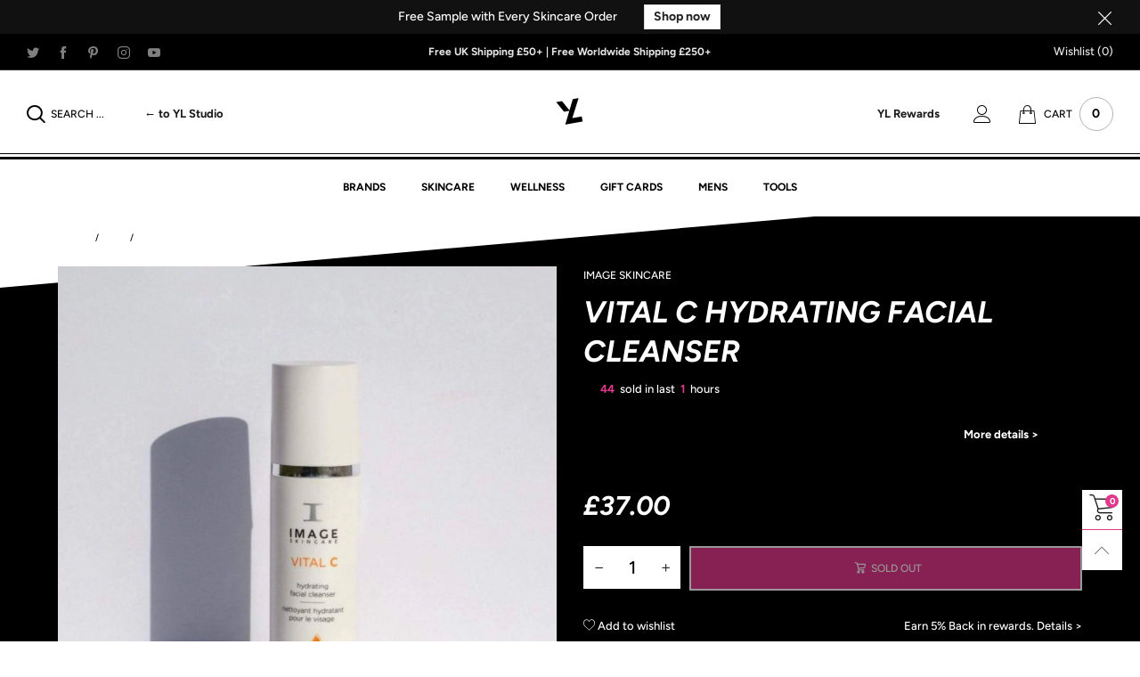

--- FILE ---
content_type: text/html; charset=utf-8
request_url: https://shop.youngldn.com/collections/all/products/vital-c-hydrating-facial-cleanser
body_size: 47304
content:
<!doctype html>
<!--[if IE 9]> <html class="ie9 no-js" lang="en"> <![endif]-->
<!--[if (gt IE 9)|!(IE)]><!--> <html class="no-js" lang="en"> <!--<![endif]-->
<head><meta charset="utf-8">
  <meta http-equiv="X-UA-Compatible" content="IE=edge">
  <meta name="viewport" content="width=device-width,initial-scale=1">
  <meta name="theme-color" content="#1F1F1F">
  
  <!--   Pinterest code -->
  <meta name="p:domain_verify" content="3d1352a53ba165f3f50722cc42ff51ea"/><link rel="canonical" href="https://shop.youngldn.com/products/vital-c-hydrating-facial-cleanser"><link rel="preconnect" href="https://fonts.googleapis.com">
  <link rel="preconnect" href="//cdn.shopify.com">
  <link rel="dns-prefetch" href="https://fonts.gstatic.com"><link rel="preload" href="//shop.youngldn.com/cdn/shop/t/57/assets/lazysizes.min.js?v=91725547334960560281764940568" as="script"><link rel="preload" as="image" href="//shop.youngldn.com/cdn/shop/products/v-200n-1-vital-c-cleanser-with-background_1800x_44e75dcb-d8b8-45f0-9cdf-5f435a6e2187_180x.jpg?v=1627491511" imagesrcset="//shop.youngldn.com/cdn/shop/products/v-200n-1-vital-c-cleanser-with-background_1800x_44e75dcb-d8b8-45f0-9cdf-5f435a6e2187_180x.jpg?v=1627491511 180w,//shop.youngldn.com/cdn/shop/products/v-200n-1-vital-c-cleanser-with-background_1800x_44e75dcb-d8b8-45f0-9cdf-5f435a6e2187_360x.jpg?v=1627491511 360w,//shop.youngldn.com/cdn/shop/products/v-200n-1-vital-c-cleanser-with-background_1800x_44e75dcb-d8b8-45f0-9cdf-5f435a6e2187_540x.jpg?v=1627491511 540w,//shop.youngldn.com/cdn/shop/products/v-200n-1-vital-c-cleanser-with-background_1800x_44e75dcb-d8b8-45f0-9cdf-5f435a6e2187_720x.jpg?v=1627491511 720w,//shop.youngldn.com/cdn/shop/products/v-200n-1-vital-c-cleanser-with-background_1800x_44e75dcb-d8b8-45f0-9cdf-5f435a6e2187_900x.jpg?v=1627491511 900w,//shop.youngldn.com/cdn/shop/products/v-200n-1-vital-c-cleanser-with-background_1800x_44e75dcb-d8b8-45f0-9cdf-5f435a6e2187_1080x.jpg?v=1627491511 1080w,//shop.youngldn.com/cdn/shop/products/v-200n-1-vital-c-cleanser-with-background_1800x_44e75dcb-d8b8-45f0-9cdf-5f435a6e2187_1296x.jpg?v=1627491511 1296w,//shop.youngldn.com/cdn/shop/products/v-200n-1-vital-c-cleanser-with-background_1800x_44e75dcb-d8b8-45f0-9cdf-5f435a6e2187_1512x.jpg?v=1627491511 1512w,//shop.youngldn.com/cdn/shop/products/v-200n-1-vital-c-cleanser-with-background_1800x_44e75dcb-d8b8-45f0-9cdf-5f435a6e2187_1728x.jpg?v=1627491511 1728w,//shop.youngldn.com/cdn/shop/products/v-200n-1-vital-c-cleanser-with-background_1800x_44e75dcb-d8b8-45f0-9cdf-5f435a6e2187_1944x.jpg?v=1627491511 1944w,//shop.youngldn.com/cdn/shop/products/v-200n-1-vital-c-cleanser-with-background_1800x_44e75dcb-d8b8-45f0-9cdf-5f435a6e2187_2160x.jpg?v=1627491511 2160w,//shop.youngldn.com/cdn/shop/products/v-200n-1-vital-c-cleanser-with-background_1800x_44e75dcb-d8b8-45f0-9cdf-5f435a6e2187_2376x.jpg?v=1627491511 2376w,//shop.youngldn.com/cdn/shop/products/v-200n-1-vital-c-cleanser-with-background_1800x_44e75dcb-d8b8-45f0-9cdf-5f435a6e2187_2592x.jpg?v=1627491511 2592w,//shop.youngldn.com/cdn/shop/products/v-200n-1-vital-c-cleanser-with-background_1800x_44e75dcb-d8b8-45f0-9cdf-5f435a6e2187_2808x.jpg?v=1627491511 2808w,//shop.youngldn.com/cdn/shop/products/v-200n-1-vital-c-cleanser-with-background_1800x_44e75dcb-d8b8-45f0-9cdf-5f435a6e2187_3024x.jpg?v=1627491511 3024w" imagesizes="100vw"><link rel="shortcut icon" href="//shop.youngldn.com/cdn/shop/files/Young_LDN_Icon_Black_RGB_32x32.png?v=1738737579" type="image/png"><link rel="manifest" href="/search?view=manifest">
  <meta name="apple-mobile-web-app-capable" content="yes">
  <meta name="apple-mobile-web-app-status-bar-style" content="black">
  <meta name="apple-mobile-web-app-title" content="YoungLDN">
  
  <link rel="apple-touch-icon" href="//shop.youngldn.com/cdn/shop/files/logoblack_168x168.png?v=1613710794"><title>Image Skincare VITAL C Hydrating Facial Cleanser
&ndash; YoungLDN</title><meta name="description" content="his creamy cleanser emulsifies makeup and gently removes impurities while nourishing the skin with essential antioxidants and vitamins."><!-- /snippets/social-meta-tags.liquid -->




<meta property="og:site_name" content="YoungLDN">
<meta property="og:url" content="https://shop.youngldn.com/products/vital-c-hydrating-facial-cleanser">
<meta property="og:title" content="VITAL C Hydrating Facial Cleanser">
<meta property="og:type" content="product">
<meta property="og:description" content="his creamy cleanser emulsifies makeup and gently removes impurities while nourishing the skin with essential antioxidants and vitamins.">

  <meta property="og:price:amount" content="37.00">
  <meta property="og:price:currency" content="GBP">

<meta property="og:image" content="http://shop.youngldn.com/cdn/shop/products/v-200n-1-vital-c-cleanser-with-background_1800x_44e75dcb-d8b8-45f0-9cdf-5f435a6e2187_1200x1200.jpg?v=1627491511">
<meta property="og:image:secure_url" content="https://shop.youngldn.com/cdn/shop/products/v-200n-1-vital-c-cleanser-with-background_1800x_44e75dcb-d8b8-45f0-9cdf-5f435a6e2187_1200x1200.jpg?v=1627491511">


  <meta name="twitter:site" content="@_YoungLDN">

<meta name="twitter:card" content="summary_large_image">
<meta name="twitter:title" content="VITAL C Hydrating Facial Cleanser">
<meta name="twitter:description" content="his creamy cleanser emulsifies makeup and gently removes impurities while nourishing the skin with essential antioxidants and vitamins.">
<style data-shopify>:root {
	/*--------------------Variables----------------------*/
	/*General*/
	--bkg_body: #ffffff; /*body background*/
	--bkg_body_rgb: 255, 255, 255;
	--color_general: #000000; /*general color*/
	--color_general_rgb: 0, 0, 0;
	--color_hover: #e2388c;
	--color_link_alternative: #e2388c;
	--color_general_alternative_hover: #e2388c;
	--fm_second: 'Muli', sans-serif;/*font family general*/
	--fs_general: 13px;/*font size general*/
	--fm_general: 'Muli', sans-serif;/*font family second*/
	
	/*Header*/
	--fs_header_link_mobile: 25px;/*done*/
	--bkg_header_mobile: #fafafa;
	--color_header_mobile: #1c1c1c;
	
	/*Section title*/
	--fs_st: 36px;/*font size section title*/
	--fs_st_mobile: 20px;/*font size section title mobile*/
	--color_st: #000000;/*color section title*/
	--color_st_highline: #e2388c;/*color section highline title*/

	/*Sections Sub Title*/
	--fs_sst: 12px;/*font size section title*/
	--fs_sst_mobile: 11px;/*font size section title mobile*/
	--color_sst: #555555;/*color section title*//*done*/

	/*Item*/
	--fs_item: 16px;/*font size item*/
	--color_item: #000000;
	--fs_price: 14px;
	--fs_compare_price: 14px;
	--color_price: #000000;
	--color_compare_price: #c8c8c8;
	--swatch_size: 22px;
	--swatch_border_color: #e2388c;
	--color_countdown: #000;
	--bkg_countdown: rgba(232, 232, 232, 0.8);
	--item_vendor_color: #606060;
	--item_vendor_fs: 14px;

	/* RTE */
	--fs_rte_general: 13px;
	--fs_rte_h1: 36px;
	--fs_rte_h2: 30px;
	--fs_rte_h3: 24px;
	--fs_rte_h4: 18px;
	--fs_rte_h5: 14px;
	--fs_rte_h6: 12px;

	/* Promotion */
	--promo_text_color: #fff;
	--promo_fs_mobile: 14px;
	--promo_fs_dk: 14px;
	
	/*Buttons*/
	/*button style 1*/
	--color_btn_s1: #ffffff;
	--border_btn_s1: #222222;
	--bkg_btn_s1: #222222;
	--color_btn_s1_hover: #222222;
	--border_btn_s1_hover: #222222;
	--bkg_btn_s1_hover: #ffffff;
	
	/* button style 2 */
	--color_btn_s2: #222222;
	--border_btn_s2: #e1e1e1;
	--bkg_btn_s2: #ffffff;
	--color_btn_s2_hover: #ffffff;
	--border_btn_s2_hover: #222222;
	--bkg_btn_s2_hover: #222222;
	/*button style 3*/
	--color_btn_s3: #1c1c1c;
	--border_btn_s3: #000000;
	--bkg_btn_s3: #ffffff;
	--color_btn_s3_hover: #e2388c;
	--border_btn_s3_hover: #000000;
	--bkg_btn_s3_hover: #ffffff;
	
	/* cart button on product page */
	--color_btn_cart: #fff;
	--bkg_btn_cart: #1c1c1c;
	--color_btn_cart_hover: #fff;
	--bkg_btn_cart_hover: #e2388c;

	/*Tab title*/
	--fs_tt: 12px;/*font size tab title*/
	--fs_tt_mobile: 13px;/*font size tab title mobile*/
	--color_tt: #888888;/*color tab title*/
	--color_tt_hover: #000000;/*color tab title hover*/
	--tab_color_single: #565656;
	--tab_item_active_color_single: #160101;
	--tab_border_item_single: rgba(0, 0, 0, 0.1);

	/*Navigation*/
	--bkg_nav_item_dropdown: #fafafa;/*background dropdown nav item*/
	--color_link: #1c1c1c; /*color link*/
	--bkg_nav_item_hover: transparent;/*background nav item hover*/
	--color_nav_item_hover: #e2388c;/*color nav item hover*/
	--fs_dropdown_title: 12px;/*font size dropdown title*//*done*/
	--fs_dropdown_content: 12px;/*font size dropdown content*//*done*/
	--fs_nav_item: 12px;/*font size nav item*//*done*/--nav_color_shadow: rgba(1, 1, 1, 0.07);
	--nav_link_list_color_shadow: rgba(1, 1, 1, 0.23);

	/* Sidebar Canvas */
	--bkg_sidebar_canvas: #ffffff;
	
	/* Slider */
	--slider_btn_color: #b4b4b4;
	--slider_btn_hover_color: #7d7d7d;--arrow-prev-content: '\e93b';
	--arrow-next-content: '\e93a';
	--arrow-prev-title-content: '\e879';
	--arrow-next-title-content: '\e87a';/* Cart progress bar */
	--cart_free_bkg: #b9b9b9;
	--cart_free_bar_color: #25a71d;
	--cart_free_text_color: #fff;

	--cookie_consent_color: #ffffff;

	/*Footer*/
	--bkg_footer: #ffffff;/*background footer*/
	--fs_footer_column_title: 14px;/*font size footer column title*/
	--color_footer_column_title: #000000;/*color footer column title*/
	--fs_footer_column_content: 14px;/*font size footer column content*/
	--color_footer_column_content: #3b3b3b;/*color footer column content*/
	--color_footer_column_content_hover: #e2388c; /*color footer link hover*/
	--color_footer_column_content_hover_alpha80: rgba(226, 56, 140, 0.8); /*color footer link hover*/
	--footer_news_color: #8b8b8b;
	--footer_news_bkg: #303030;
	--footer_social_color: #ffffff;
	--footer_social_fs: 14px;
	
	/*Input field*/
	--border_input: #d6d6d6;/*border color input*/
	--border_input_focus: #e2388c;/*border color input focus*/

	/*Blog page*/
	--color_date_author: #ffffff;
	--color_article_title: #ffffff;

	/*Product page*/
	--bkg_product_single: #d6f3ee;
	--fs_product_price_sale_single: 20px;
	--fs_product_price_sale_single_mobile: 20px;
	--color_border_qty: #c3c3c3;
	--color_discount_text_single: #a27f51;
	--buy_btn_color: #fcfcfc;
	--buy_btn_bkg_color: #515151;
	--buy_btn_border_color: #515151;
	--buy_btn_color_hover: #fff;
	--buy_btn_bkg_color_hover: #242424;
	--buy_btn_border_color_hover: #6a6a6a;
	--fs_tab_item_single_mobile: 14px;
	--fs_tab_item_single: 17px;
}</style><style rel="stylesheet">.container{margin-right:auto;margin-left:auto;padding-left:15px;padding-right:15px}.container:before,.container:after{content:" ";display:table}.container:after{clear:both}@media (min-width: 768px){.container{width:760px}}@media (min-width: 992px){.container{width:980px}}@media (min-width: 1200px){.container{width:1180px}}.container-fluid{margin-right:auto;margin-left:auto;padding-left:15px;padding-right:15px}.container-fluid:before,.container-fluid:after{content:" ";display:table}.container-fluid:after{clear:both}.row{margin-left:-15px;margin-right:-15px}.row:before,.row:after{content:" ";display:table}.row:after{clear:both}.col-xs-1,.col-sm-1,.col-md-1,.col-lg-1,.col-xs-2,.col-sm-2,.col-md-2,.col-lg-2,.col-xs-3,.col-sm-3,.col-md-3,.col-lg-3,.col-xs-4,.col-sm-4,.col-md-4,.col-lg-4,.col-xs-5,.col-sm-5,.col-md-5,.col-lg-5,.col-xs-6,.col-sm-6,.col-md-6,.col-lg-6,.col-xs-7,.col-sm-7,.col-md-7,.col-lg-7,.col-xs-8,.col-sm-8,.col-md-8,.col-lg-8,.col-xs-9,.col-sm-9,.col-md-9,.col-lg-9,.col-xs-10,.col-sm-10,.col-md-10,.col-lg-10,.col-xs-11,.col-sm-11,.col-md-11,.col-lg-11,.col-xs-12,.col-sm-12,.col-md-12,.col-lg-12{position:relative;min-height:1px;padding-left:15px;padding-right:15px}.col-xs-1,.col-xs-2,.col-xs-3,.col-xs-4,.col-xs-5,.col-xs-6,.col-xs-7,.col-xs-8,.col-xs-9,.col-xs-10,.col-xs-11,.col-xs-12{float:left}.col-xs-1{width:8.33333%}.col-xs-2{width:16.66667%}.col-xs-3{width:25%}.col-xs-4{width:33.33333%}.col-xs-5{width:41.66667%}.col-xs-6{width:50%}.col-xs-7{width:58.33333%}.col-xs-8{width:66.66667%}.col-xs-9{width:75%}.col-xs-10{width:83.33333%}.col-xs-11{width:91.66667%}.col-xs-12{width:100%}.col-xs-pull-0{right:auto}.col-xs-pull-1{right:8.33333%}.col-xs-pull-2{right:16.66667%}.col-xs-pull-3{right:25%}.col-xs-pull-4{right:33.33333%}.col-xs-pull-5{right:41.66667%}.col-xs-pull-6{right:50%}.col-xs-pull-7{right:58.33333%}.col-xs-pull-8{right:66.66667%}.col-xs-pull-9{right:75%}.col-xs-pull-10{right:83.33333%}.col-xs-pull-11{right:91.66667%}.col-xs-pull-12{right:100%}.col-xs-push-0{left:auto}.col-xs-push-1{left:8.33333%}.col-xs-push-2{left:16.66667%}.col-xs-push-3{left:25%}.col-xs-push-4{left:33.33333%}.col-xs-push-5{left:41.66667%}.col-xs-push-6{left:50%}.col-xs-push-7{left:58.33333%}.col-xs-push-8{left:66.66667%}.col-xs-push-9{left:75%}.col-xs-push-10{left:83.33333%}.col-xs-push-11{left:91.66667%}.col-xs-push-12{left:100%}.col-xs-offset-0{margin-left:0%}.col-xs-offset-1{margin-left:8.33333%}.col-xs-offset-2{margin-left:16.66667%}.col-xs-offset-3{margin-left:25%}.col-xs-offset-4{margin-left:33.33333%}.col-xs-offset-5{margin-left:41.66667%}.col-xs-offset-6{margin-left:50%}.col-xs-offset-7{margin-left:58.33333%}.col-xs-offset-8{margin-left:66.66667%}.col-xs-offset-9{margin-left:75%}.col-xs-offset-10{margin-left:83.33333%}.col-xs-offset-11{margin-left:91.66667%}.col-xs-offset-12{margin-left:100%}@media (min-width: 768px){.col-sm-1,.col-sm-2,.col-sm-3,.col-sm-4,.col-sm-5,.col-sm-6,.col-sm-7,.col-sm-8,.col-sm-9,.col-sm-10,.col-sm-11,.col-sm-12{float:left}.col-sm-1{width:8.33333%}.col-sm-2{width:16.66667%}.col-sm-3{width:25%}.col-sm-4{width:33.33333%}.col-sm-5{width:41.66667%}.col-sm-6{width:50%}.col-sm-7{width:58.33333%}.col-sm-8{width:66.66667%}.col-sm-9{width:75%}.col-sm-10{width:83.33333%}.col-sm-11{width:91.66667%}.col-sm-12{width:100%}.col-sm-pull-0{right:auto}.col-sm-pull-1{right:8.33333%}.col-sm-pull-2{right:16.66667%}.col-sm-pull-3{right:25%}.col-sm-pull-4{right:33.33333%}.col-sm-pull-5{right:41.66667%}.col-sm-pull-6{right:50%}.col-sm-pull-7{right:58.33333%}.col-sm-pull-8{right:66.66667%}.col-sm-pull-9{right:75%}.col-sm-pull-10{right:83.33333%}.col-sm-pull-11{right:91.66667%}.col-sm-pull-12{right:100%}.col-sm-push-0{left:auto}.col-sm-push-1{left:8.33333%}.col-sm-push-2{left:16.66667%}.col-sm-push-3{left:25%}.col-sm-push-4{left:33.33333%}.col-sm-push-5{left:41.66667%}.col-sm-push-6{left:50%}.col-sm-push-7{left:58.33333%}.col-sm-push-8{left:66.66667%}.col-sm-push-9{left:75%}.col-sm-push-10{left:83.33333%}.col-sm-push-11{left:91.66667%}.col-sm-push-12{left:100%}.col-sm-offset-0{margin-left:0%}.col-sm-offset-1{margin-left:8.33333%}.col-sm-offset-2{margin-left:16.66667%}.col-sm-offset-3{margin-left:25%}.col-sm-offset-4{margin-left:33.33333%}.col-sm-offset-5{margin-left:41.66667%}.col-sm-offset-6{margin-left:50%}.col-sm-offset-7{margin-left:58.33333%}.col-sm-offset-8{margin-left:66.66667%}.col-sm-offset-9{margin-left:75%}.col-sm-offset-10{margin-left:83.33333%}.col-sm-offset-11{margin-left:91.66667%}.col-sm-offset-12{margin-left:100%}}@media (min-width: 992px){.col-md-1,.col-md-2,.col-md-3,.col-md-4,.col-md-5,.col-md-6,.col-md-7,.col-md-8,.col-md-9,.col-md-10,.col-md-11,.col-md-12{float:left}.col-md-1{width:8.33333%}.col-md-2{width:16.66667%}.col-md-3{width:25%}.col-md-4{width:33.33333%}.col-md-5{width:41.66667%}.col-md-6{width:50%}.col-md-7{width:58.33333%}.col-md-8{width:66.66667%}.col-md-9{width:75%}.col-md-10{width:83.33333%}.col-md-11{width:91.66667%}.col-md-12{width:100%}.col-md-pull-0{right:auto}.col-md-pull-1{right:8.33333%}.col-md-pull-2{right:16.66667%}.col-md-pull-3{right:25%}.col-md-pull-4{right:33.33333%}.col-md-pull-5{right:41.66667%}.col-md-pull-6{right:50%}.col-md-pull-7{right:58.33333%}.col-md-pull-8{right:66.66667%}.col-md-pull-9{right:75%}.col-md-pull-10{right:83.33333%}.col-md-pull-11{right:91.66667%}.col-md-pull-12{right:100%}.col-md-push-0{left:auto}.col-md-push-1{left:8.33333%}.col-md-push-2{left:16.66667%}.col-md-push-3{left:25%}.col-md-push-4{left:33.33333%}.col-md-push-5{left:41.66667%}.col-md-push-6{left:50%}.col-md-push-7{left:58.33333%}.col-md-push-8{left:66.66667%}.col-md-push-9{left:75%}.col-md-push-10{left:83.33333%}.col-md-push-11{left:91.66667%}.col-md-push-12{left:100%}.col-md-offset-0{margin-left:0%}.col-md-offset-1{margin-left:8.33333%}.col-md-offset-2{margin-left:16.66667%}.col-md-offset-3{margin-left:25%}.col-md-offset-4{margin-left:33.33333%}.col-md-offset-5{margin-left:41.66667%}.col-md-offset-6{margin-left:50%}.col-md-offset-7{margin-left:58.33333%}.col-md-offset-8{margin-left:66.66667%}.col-md-offset-9{margin-left:75%}.col-md-offset-10{margin-left:83.33333%}.col-md-offset-11{margin-left:91.66667%}.col-md-offset-12{margin-left:100%}}@media (min-width: 1200px){.col-lg-1,.col-lg-2,.col-lg-3,.col-lg-4,.col-lg-5,.col-lg-6,.col-lg-7,.col-lg-8,.col-lg-9,.col-lg-10,.col-lg-11,.col-lg-12{float:left}.col-lg-1{width:8.33333%}.col-lg-2{width:16.66667%}.col-lg-3{width:25%}.col-lg-4{width:33.33333%}.col-lg-5{width:41.66667%}.col-lg-6{width:50%}.col-lg-7{width:58.33333%}.col-lg-8{width:66.66667%}.col-lg-9{width:75%}.col-lg-10{width:83.33333%}.col-lg-11{width:91.66667%}.col-lg-12{width:100%}.col-lg-pull-0{right:auto}.col-lg-pull-1{right:8.33333%}.col-lg-pull-2{right:16.66667%}.col-lg-pull-3{right:25%}.col-lg-pull-4{right:33.33333%}.col-lg-pull-5{right:41.66667%}.col-lg-pull-6{right:50%}.col-lg-pull-7{right:58.33333%}.col-lg-pull-8{right:66.66667%}.col-lg-pull-9{right:75%}.col-lg-pull-10{right:83.33333%}.col-lg-pull-11{right:91.66667%}.col-lg-pull-12{right:100%}.col-lg-push-0{left:auto}.col-lg-push-1{left:8.33333%}.col-lg-push-2{left:16.66667%}.col-lg-push-3{left:25%}.col-lg-push-4{left:33.33333%}.col-lg-push-5{left:41.66667%}.col-lg-push-6{left:50%}.col-lg-push-7{left:58.33333%}.col-lg-push-8{left:66.66667%}.col-lg-push-9{left:75%}.col-lg-push-10{left:83.33333%}.col-lg-push-11{left:91.66667%}.col-lg-push-12{left:100%}.col-lg-offset-0{margin-left:0%}.col-lg-offset-1{margin-left:8.33333%}.col-lg-offset-2{margin-left:16.66667%}.col-lg-offset-3{margin-left:25%}.col-lg-offset-4{margin-left:33.33333%}.col-lg-offset-5{margin-left:41.66667%}.col-lg-offset-6{margin-left:50%}.col-lg-offset-7{margin-left:58.33333%}.col-lg-offset-8{margin-left:66.66667%}.col-lg-offset-9{margin-left:75%}.col-lg-offset-10{margin-left:83.33333%}.col-lg-offset-11{margin-left:91.66667%}.col-lg-offset-12{margin-left:100%}}.clearfix:before,.clearfix:after{content:" ";display:table}.clearfix:after{clear:both}.center-block{display:block;margin-left:auto;margin-right:auto}.pull-right{float:right !important}.pull-left{float:left !important}.hide{display:none !important}.show{display:block !important}.invisible{visibility:hidden}.text-hide{font:0/0 a;color:transparent;text-shadow:none;background-color:transparent;border:0}.hidden{display:none !important}.affix{position:fixed}@-ms-viewport{width:device-width}.visible-xs{display:none !important}.visible-sm{display:none !important}.visible-md{display:none !important}.visible-lg{display:none !important}.visible-xs-block,.visible-xs-inline,.visible-xs-inline-block,.visible-sm-block,.visible-sm-inline,.visible-sm-inline-block,.visible-md-block,.visible-md-inline,.visible-md-inline-block,.visible-lg-block,.visible-lg-inline,.visible-lg-inline-block{display:none !important}@media (max-width: 767px){.visible-xs{display:block !important}table.visible-xs{display:table !important}tr.visible-xs{display:table-row !important}th.visible-xs,td.visible-xs{display:table-cell !important}}@media (max-width: 767px){.visible-xs-block{display:block !important}}@media (max-width: 767px){.visible-xs-inline{display:inline !important}}@media (max-width: 767px){.visible-xs-inline-block{display:inline-block !important}}@media (min-width: 768px) and (max-width: 991px){.visible-sm{display:block !important}table.visible-sm{display:table !important}tr.visible-sm{display:table-row !important}th.visible-sm,td.visible-sm{display:table-cell !important}}@media (min-width: 768px) and (max-width: 991px){.visible-sm-block{display:block !important}}@media (min-width: 768px) and (max-width: 991px){.visible-sm-inline{display:inline !important}}@media (min-width: 768px) and (max-width: 991px){.visible-sm-inline-block{display:inline-block !important}}@media (min-width: 992px) and (max-width: 1199px){.visible-md{display:block !important}table.visible-md{display:table !important}tr.visible-md{display:table-row !important}th.visible-md,td.visible-md{display:table-cell !important}}@media (min-width: 992px) and (max-width: 1199px){.visible-md-block{display:block !important}}@media (min-width: 992px) and (max-width: 1199px){.visible-md-inline{display:inline !important}}@media (min-width: 992px) and (max-width: 1199px){.visible-md-inline-block{display:inline-block !important}}@media (min-width: 1200px){.visible-lg{display:block !important}table.visible-lg{display:table !important}tr.visible-lg{display:table-row !important}th.visible-lg,td.visible-lg{display:table-cell !important}}@media (min-width: 1200px){.visible-lg-block{display:block !important}}@media (min-width: 1200px){.visible-lg-inline{display:inline !important}}@media (min-width: 1200px){.visible-lg-inline-block{display:inline-block !important}}@media (max-width: 767px){.hidden-xs{display:none !important}}@media (min-width: 768px) and (max-width: 991px){.hidden-sm{display:none !important}}@media (min-width: 992px) and (max-width: 1199px){.hidden-md{display:none !important}}@media (min-width: 1200px){.hidden-lg{display:none !important}}.visible-print{display:none !important}@media print{.visible-print{display:block !important}table.visible-print{display:table !important}tr.visible-print{display:table-row !important}th.visible-print,td.visible-print{display:table-cell !important}}.visible-print-block{display:none !important}@media print{.visible-print-block{display:block !important}}.visible-print-inline{display:none !important}@media print{.visible-print-inline{display:inline !important}}.visible-print-inline-block{display:none !important}@media print{.visible-print-inline-block{display:inline-block !important}}@media print{.hidden-print{display:none !important}}*{-webkit-box-sizing:border-box;box-sizing:border-box}*:before,*:after{-webkit-box-sizing:border-box;box-sizing:border-box}html{-ms-text-size-adjust:100%;-webkit-text-size-adjust:100%;-webkit-tap-highlight-color:rgba(0,0,0,0)}body{font-family:var(--fm_general);font-size:var(--fs_general);font-weight:300;background:var(--bkg_body);color:var(--color_general);margin:0;line-height:1.55em;font-smooth:always;font-smoothing:antialiased;-moz-font-smoothing:antialiased;-webkit-font-smoothing:antialiased}.row:before,.row:after{display:block}article,aside,details,figcaption,figure,footer,header,hgroup,main,menu,nav,section,summary{display:block}a{color:var(--color_link);text-decoration:none;background-color:transparent}img{border:0;vertical-align:middle}input,textarea{background:rgba(var(--color_general_rgb), 0.05);border:1px solid rgba(var(--color_general_rgb), 0.05)}.alternative{color:var(--color_link_alternative)}hr{margin-top:20px;margin-bottom:20px;border:0;border-top:1px solid rgba(var(--color_general_rgb), 0.3)}select{-webkit-appearance:none;-moz-appearance:none;appearance:none}select,input{border-radius:0}select:focus,select:active,input:focus,input:active{outline:none}ul>li{list-style:none}.db{display:block}i{font-size:100%}p{margin:0 0 10px}.text-uppercase{text-transform:uppercase}.dib{display:inline-block}.por{position:relative}.text-left{text-align:left}.text-right{text-align:right}.text-center{text-align:center}.w100{width:100%}.h100{height:100%}.hide-in-loading{display:none}.grid__item.banner-item{margin-bottom:0}.list--inline{padding:0;margin:0}.list--inline li{display:inline-block;margin-bottom:0;vertical-align:middle}.center-abs{left:0;right:0;margin-left:auto;margin-right:auto}h1,h2,h3,h4,h5,h6,.h1,.h2,.h3,.h4,.h5,.h6{line-height:1.3em;font-weight:500;color:inherit}.h1,h1{font-size:var(--fs_rte_h1)}.h2,h2{font-size:var(--fs_rte_h2)}.h3,h3{font-size:var(--fs_rte_h3)}.h4,h4{font-size:var(--fs_rte_h4)}.h5,h5{font-size:var(--fs_rte_h5)}.h6,h6{font-size:var(--fs_rte_h6)}.page-title{padding-bottom:20px;margin-top:0}.container-fluid{margin-right:auto;margin-left:auto;padding-left:15px;padding-right:15px}@media (min-width: 992px){.container-fluid{padding-left:30px;padding-right:30px}}@media (min-width: 1366px){.container-fluid{padding-left:45px;padding-right:45px}}@media (min-width: 1920px){.container-fluid{padding-left:115px;padding-right:115px}}@media (min-width: 2300px){.container{width:1920px}}.secondary-font{font-family:var(--fm_second)}@media (max-width: 767px){.fs-mb{font-size:15px}}@media (min-width: 992px){.footer__linklist--bottom li{display:inline-block}.pos-sticky{position:sticky;position:-webkit-sticky;top:30px}.pos-sticky--menu{top:93px}}.show-in-sticky{display:none}@media (max-width: 767px){.mobile-text-left{text-align:left }.mobile-text-center{text-align:center}.mobile-text-right{text-align:right }}@media (max-width: 991px){.tbs-text-left{text-align:left }.tbs-text-center{text-align:center}.tbs-text-right{text-align:right }}.search-full{position:absolute;top:auto;left:0;background:var(--bkg_body);z-index:2;overflow-y:auto;-webkit-overflow-scrolling:touch}.lazy-bkg{background-repeat:no-repeat;background-position:center top}.lazy-bkg--contain{background-size:contain}.lazy-bkg--cover{background-size:cover}.social-sharing{margin-left:15px}.socical-icons__name{padding-left:3px}.checkbox-one-line__label{padding-left:2em}.checkbox-one-line__label:before{ left:0}.loading{display:block;position:relative;overflow:hidden;background:rgba(var(--color_general_rgb), 0.05)}.collection-grid-item{padding-bottom:100%}.collection-grid-item__link{border:2px solid transparent;position:absolute;top:0;left:0;bottom:0;right:0;overflow:hidden;-webkit-transform:scale(1, 1);transform:scale(1, 1)}.collection-grid-item__products_count{font-size:12px;letter-spacing:2px}.collection-grid-item__title-wrapper{position:absolute;bottom:5px}@media (min-width: 768px){.collection-grid-item__title-wrapper{bottom:10px}}.collection-grid-item__title-wrapper-bkg{-webkit-box-shadow:0px 0px 5px 0px rgba(var(--color_general_rgb), 0.1);box-shadow:0px 0px 5px 0px rgba(var(--color_general_rgb), 0.1)}.overlay{opacity:0;visibility:hidden;content:'';position:absolute;top:0;left:0;background:rgba(0,0,0,0.5);width:100%;height:100%;z-index:2;cursor:pointer}.overlay[data-event="bt-sidebar"],.overlay[data-event="recent-view"]{z-index:6}@font-face{font-family:'BTBeloria';src:url('//shop.youngldn.com/cdn/shop/t/57/assets/BTBeloria.eot?v=86610320260147565861764940568');src:url('//shop.youngldn.com/cdn/shop/t/57/assets/BTBeloria.eot?v=86610320260147565861764940568#iefix') format("embedded-opentype"),url('//shop.youngldn.com/cdn/shop/t/57/assets/BTBeloria.woff2?v=55307560200867917031764940568') format("woff2"),url('//shop.youngldn.com/cdn/shop/t/57/assets/BTBeloria.ttf?v=7005031577486889051764940568') format("truetype"),url('//shop.youngldn.com/cdn/shop/t/57/assets/BTBeloria.woff?v=92351369443645282851764940568') format("woff"),url('//shop.youngldn.com/cdn/shop/t/57/assets/BTBeloria.svg?v=33096299075677836551764940568#BTBeloria') format("svg");font-weight:normal;font-style:normal;font-display:swap}[class^="lnr-"],[class*=" lnr-"]{font-family:'BTBeloria' !important;speak:none;font-style:normal;font-weight:normal;font-variant:normal;text-transform:none;line-height:1;-webkit-font-smoothing:antialiased;-moz-osx-font-smoothing:grayscale}.fw-bold{font-weight:bold}.mobile-nav__arrow{width:40px;min-height:20px;margin-right:-13.5px}.bt-sidebar__inner{position:fixed;top:0;left:100%;overflow-x:hidden;overflow-y:auto}@media (max-width: 767px){.bt-sidebar--full-mobile .bt-sidebar__inner{display:none}}.modal{display:none}.col-xs-20{width:20%}@media (min-width: 768px){.col-sm-20{width:20%}}@media (min-width: 992px){.col-md-20{width:20%}}@media (min-width: 1200px){.col-lg-20{width:20%}}.grid{display:-ms-flex;display:-webkit-box;display:-ms-flexbox;display:flex;-webkit-box-orient:horizontal;-webkit-box-direction:normal;-ms-flex-flow:row wrap;flex-flow:row wrap;margin:-10px;width:calc(100% + 10px*2);-ms-flex-wrap:wrap;flex-wrap:wrap}@media (min-width: 768px){.grid{width:calc(100% + 15px*2);margin:-15px}}.grid--wide{margin-left:0 !important;margin-right:0 !important;width:100%}.grid__item{outline:none;padding:10px}@media (min-width: 768px){.grid__item{padding:15px}}.grid__item--big .item__top{width:100%}[class*="grid--"] .grid__item{width:50%}.grid--full .grid__item{width:100%}@media (min-width: 768px){.grid--small .grid__item{width:20%}.grid--medium .grid__item{width:25%}.grid--large .grid__item{width:33.33%}.grid--very-large .grid__item{width:50%}}@media (max-width: 767px){.grid--full-mobile .grid__item{width:100%}.use-touch-mobile .grid__item{width:60%;min-width:60%}.use-touch-mobile.grid--full .grid__item,.use-touch-mobile.grid--very-large .grid__item{width:75%;min-width:75%}}.no-gutter{padding-left:0 !important;padding-right:0 !important}.no-gutter--left{padding-left:0 !important}.no-gutter--right{padding-right:0 !important}.gutter-bottom{padding-bottom:20px}.gutter-top{padding-top:20px}.gutter-ele-bottom{padding-bottom:10px}.gutter-ele-top{padding-top:10px}.gutter-ele-small-bottom{padding-bottom:5px}.gutter-ele-small-top{padding-top:5px}.distance-top-ele{margin-top:10px}.distance-bottom-ele{margin-bottom:10px}.big-gutter-top{padding-top:25px}.big-gutter-bottom{padding-bottom:25px}@media (min-width: 992px){.big-gutter-top{padding-top:35px}.big-gutter-bottom{padding-bottom:35px}}.margin0{margin:0 !important}.position-static{position:static}.no-gutter-top{padding-top:0 !important}@media (min-width: 768px){.no-gutter-left-tb{padding-left:0}.no-gutter-right-tb{padding-right:0}.gutter-ele-top-tb{padding-top:10px}.gutter-ele-bottom-tb{padding-bottom:10px}}@media (max-width: 991px){.gutter-ele-top-tbs{padding-top:10px}.gutter-ele-bottom-tbs{padding-bottom:10px}}@media (max-width: 767px){.no-gutter-left-mb{padding-left:0}.no-gutter-right-mb{padding-right:0}.gutter-ele-top-mb{padding-top:10px}.gutter-ele-bottom-mb{padding-bottom:10px}}.field label{position:relative;color:var(--color_general)}.field input,.field textarea{border:solid 1px var(--border_input);outline:0}.field--float-label{position:relative}.field--float-label label{-webkit-transform:translateY(29px);transform:translateY(29px);margin:0;padding-left:10px;display:block}.field--float-label input{height:40px;line-height:40px;padding:0 10px;background:rgba(var(--color_general_rgb), 0.05)}.nav-tabs{-ms-flex-flow:nowrap !important;flex-flow:nowrap !important;-webkit-box-pack:start;-ms-flex-pack:start;justify-content:flex-start;overflow-x:auto;overflow-y:hidden;white-space:nowrap;-webkit-box-shadow:none;box-shadow:none;max-width:100%;margin:0 -15px;-webkit-overflow-scrolling:touch;-moz-overflow-scrolling:touch;-ms-overflow-scrolling:touch;-webkit-overflow-scrolling:touch}@media (max-width: 1199px){.nav-tabs{-webkit-box-pack:start;-ms-flex-pack:start;justify-content:flex-start}}.nav-tab-item{padding:0 15px}.nav-tab-item>a{font-size:var(--fs_tt_mobile);color:var(--color_tt);font-weight:bold}@media (max-width: 991px){.nav-tab-item>a{height:calc(var(--fs_tt_mobile) + 22px);line-height:calc(var(--fs_tt_mobile) + 22px)}}.nav-tab-item.active>a,.nav-tab-item:hover>a,.nav-tab-item:focus>a{color:var(--color_tt_hover)}@media (max-width: 991px){.nav-tab-item.active>a,.nav-tab-item:hover>a,.nav-tab-item:focus>a{border-bottom:1px solid}}@media (min-width: 992px){.nav-tab-item a{font-size:var(--fs_tt)}}.tab-content>.tab-pane{display:none}.tab-content>.active{display:block}@media (min-width: 1200px){.effect-hover{position:relative}.effect-hover__content{position:absolute;z-index:1;-webkit-transition:ease-in-out all 0.3s;transition:ease-in-out all 0.3s;visibility:hidden;opacity:0}}.button{padding:11px 23px;border-width:2px;font-weight:400;-webkit-transition:ease-in-out all 0.3s;transition:ease-in-out all 0.3s;text-align:center;font-weight:bold}.button i{padding-left:5px;font-size:calc(100% - 3px);font-weight:bold}@media (min-width: 768px){.button{padding:13px 26px}}.button--icon i{padding:0 !important}.button--wl-item{position:absolute;top:20px;right:20px}a.button{text-decoration:none !important}a.button:not(.flex):not(.flex-inline){display:inline-block}.button--circle{width:35px;height:35px;line-height:35px;padding:0;border-radius:50%}.button--square{width:40px;height:40px;line-height:calc(40px - 3px);padding:0}.button--cart{overflow:hidden;color:var(--color_btn_cart);background:var(--bkg_btn_cart);border:1px solid var(--bkg_btn_cart);padding-left:0;padding-right:0}.button--cart i{font-size:100%}.button--cart span{padding-left:5px;max-width:calc(100% - 18px);white-space:nowrap}@media (max-width: 320px){.button--cart span{max-width:calc(100% - 37px);overflow:hidden;white-space:nowrap}}@media (min-width: 1200px){.button--cart span{max-width:calc(100% - 47px)}}@media (min-width: 1200px){.grid__small .button--cart span{display:none}}.button--style1{color:var(--color_btn_s1);border:1px solid var(--border_btn_s1);background:var(--bkg_btn_s1)}.button--style1-reverse{color:var(--color_btn_s1_hover);border:1px solid var(--border_btn_s1_hover);background:var(--bkg_btn_s1_hover)}.button--one-line{overflow:hidden}.button--style2{color:var(--color_btn_s2);border:1px solid var(--border_btn_s2);background:var(--bkg_btn_s2)}.button--style3{color:var(--color_btn_s3);border:1px solid var(--border_btn_s3);background:var(--bkg_btn_s3)}.button--transparent{background:transparent}.button--large{width:30px;height:30px;line-height:30px}@media (min-width: 992px){.button--large{width:48px;height:48px;line-height:48px}}.button[disabled="disabled"]{opacity:0.5}.use-slider-no-padding{margin-top:0;margin-bottom:0}.use-slider-no-padding .grid__item{padding-top:0;padding-bottom:0}@media (max-width: 767px){.use-touch-mobile{display:-ms-flex;display:-webkit-box;display:-ms-flexbox;display:flex;-webkit-box-orient:horizontal;-webkit-box-direction:normal;-ms-flex-flow:row wrap;flex-flow:row wrap;-ms-flex-flow:row nowrap !important;flex-flow:row nowrap !important;white-space:nowrap;-webkit-overflow-scrolling:touch;-moz-overflow-scrolling:touch;-ms-overflow-scrolling:touch;-webkit-overflow-scrolling:touch;scroll-behavior:smooth;-webkit-scroll-behavior:smooth;overflow-x:auto;-webkit-backface-visibility:hidden;backface-visibility:hidden;-webkit-transform:translateZ(0);overflow-y:hidden}.use-touch-mobile::-webkit-scrollbar{display:none}}@media (min-width: 768px){.ov-slider-tb{display:none}.use-slider:not(.slick-initialized){overflow:hidden}}@media (max-width: 767px){.ov-slider-mb{display:none}}.header__links--flex{-ms-flex-align:center;-moz-align-items:center;-ms-align-items:center;-o-align-items:center;-webkit-box-align:center;align-items:center;-webkit-box-pack:end;-ms-flex-pack:end;justify-content:flex-end}@media (max-width: 991px){.header__links{-webkit-box-pack:end;-ms-flex-pack:end;justify-content:flex-end;margin:0 -14px}}@media (max-width: 991px){.header__link{color:var(--color_header_mobile);font-size:var(--fs_header_link_mobile);padding:0 14px}}.mobile-nav-bar{font-size:calc(var(--fs_header_link_mobile) + 7px);color:var(--color_header_mobile)}.link-list__item__link--mobile-header{color:var(--color_header_mobile)}.header--mobile{border-bottom:1px solid rgba(var(--color_general_rgb), 0.05);z-index:2}.abs-number{position:absolute;border-radius:50%;vertical-align:middle;text-align:center;color:var(--bkg_body);background:var(--color_hover)}@media (max-width: 991px){.abs-number{top:-7px;right:3px;width:20px;height:20px;line-height:20px;font-size:13px}}@media (min-width: 992px){.abs-number{font-size:11px;width:15px;height:15px;line-height:15px}}@media (max-width: 991px){.header-mobile__logo__image,.header-mobile__logo__link{max-width:110px;padding:0 10px}.header__link--account{font-size:calc(var(--fs_header_link_mobile) - 3px)}}.nav__item__label{display:inline-block;*display:inline;zoom:1;position:absolute;top:-23px;vertical-align:top;font-size:10px;white-space:nowrap;padding:3px 7px;line-height:11px}.nav__item__label--center{left:50%;-webkit-transform:translateX(-50%);transform:translateX(-50%)}.link-list__item__link{position:relative}.section__title__text{font-size:var(--fs_st_mobile);color:var(--color_st);line-height:1.2em;font-weight:bold;width:100%;font-family:var(--fm_second)}@media (min-width: 768px){.section__title__text{font-size:var(--fs_st)}}.section__sub-title{font-size:var(--fs_sst_mobile);color:var(--color_sst);line-height:1.8em}@media (min-width: 768px){.section__sub-title{font-size:var(--fs_sst)}}.section__heading{padding-bottom:30px;padding-top:43px}@media (min-width: 992px){.section__heading{padding-bottom:45px}}.section__title__highline{color:var(--color_st_highline)}.section__line{position:absolute;top:0;height:30px;border-right:1px solid var(--color_st)}.product-price{display:block}.item__name{font-size:var(--fs_item);color:var(--color_item);line-height:1.55em;font-weight:bold;display:block}@media (max-width: 767px){.item__name{white-space:normal}}.pg__option{color:var(--color_item)}.product-price__sale{padding-left:7px}.product-price__sold-out{color:var(--color_hover)}.product-price__price,.product-price__starting{color:var(--color_price);font-weight:600;font-size:var(--fs_price)}s.product-price__price{color:var(--color_compare_price)}.product-price__unit{color:var(--color_price)}.product-price__unit__separator{padding:0 1px}.product-price__unit__base{font-size:0.8em}.pg__bottom{padding-top:20px}.pg__main-image{-webkit-transition:ease-in-out all 0.3s;transition:ease-in-out all 0.3s}.pg__main-alt-image{position:absolute;top:0;left:0;width:100%;height:100%;opacity:0;-webkit-transition:ease-in-out all 0.3s;transition:ease-in-out all 0.3s}@media (min-width: 768px){.item__actions{position:absolute;width:40px;top:10px;right:5px;background:var(--bkg_body)}}.stick-item:before{ right:0;border-top-left-radius:7px}.stick-item:after{ left:auto;right:1px}span.product-price__percent{margin-left:7px}span.product-price__percent:before{ left:-3px;border-top:1px solid var(--color_price);border-left:1px solid var(--color_price)}.pg__option__label{font-weight:600;min-width:80px;padding-right:5px;text-transform:capitalize}.pg__option__values{margin:0 -5px}.pg__option__value{display:inline-block;background:transparent;width:100%;white-space:nowrap;text-overflow:ellipsis;padding-bottom:5px;font-size:12px;text-transform:capitalize}@media (max-width: 767px){select.pg__option__value{font-size:16px}}.swatch__item{width:auto;min-width:var(--swatch_size);height:var(--swatch_size);line-height:calc(var(--swatch_size) - 1.5px);font-size:calc(var(--swatch_size) - 10px);margin:5px;padding:0 5px;border:1px solid var(--color_general);display:inline-block;white-space:nowrap;overflow:hidden;text-decoration:none;color:var(--color_general)}.swatch__item.selected,.swatch__item:not(.swatch__item--soldout):hover,.swatch__item:not(.swatch__item--soldout):focus{border-color:var(--swatch_border_color);text-decoration:none;outline:none}.swatch__item.selected,.swatch__item:hover,.swatch__item:focus{color:var(--color_general)}.swatch__item--color{position:relative;border:1px solid rgba(var(--color_general_rgb), 0.15)}.swatch__item--color:after{position:absolute;top:0;right:0;bottom:0;left:0;content:'';font-family:'BTBeloria';display:block}.swatch__item--color.selected:after{content:'\e900'}.bg-cover{background-size:cover;background-position:center}.swatch__item--image{min-width:calc(var(--swatch_size) + 5px);height:calc(var(--swatch_size) + 5px)}a.swatch__item--soldout{opacity:0.5 !important;position:relative}a.swatch__item--soldout:before{content:'';position:absolute;width:100%;height:100%;top:0;left:0;background:linear-gradient(to top left, rgba(var(--color_general_rgb), 0) 0%, rgba(var(--color_general_rgb), 0) calc(50% - 0.8px), var(--color_general) 50%, rgba(var(--color_general_rgb), 0) calc(50% + 0.8px), rgba(var(--color_general_rgb), 0) 100%),linear-gradient(to top right, rgba(var(--color_general_rgb), 0) 0%, rgba(var(--color_general_rgb), 0) calc(50% - 0.8px), var(--color_general) 50%, rgba(var(--color_general_rgb), 0) calc(50% + 0.8px), rgba(var(--color_general_rgb), 0) 100%) !important;border-radius:0}a.swatch__item--soldout:after{display:none}@supports (-ms-ime-align: auto){a.swatch__item--soldout{text-decoration:line-through}a.swatch__item--soldout:before{content:'';background:none !important}}option.soldout{opacity:0.5;text-decoration:line-through}.qty-box{height:40px;border:2px solid}.qty-box--small{width:109px;height:33px}.qty-box__ctrl{height:100%;width:30px;font-size:13px;background:none;border:none}.qty-box__input{width:45px;background:none;border:none}.slick-slider{position:relative;display:block;-webkit-box-sizing:border-box;box-sizing:border-box;-webkit-touch-callout:none;-webkit-user-select:none;-moz-user-select:none;-ms-user-select:none;user-select:none;-ms-touch-action:pan-y;touch-action:pan-y;-webkit-tap-highlight-color:transparent}.slick-list{position:relative;overflow:hidden;display:block;margin:0;padding:0;width:100%}.slick-list:focus{outline:none}.slick-list.dragging{cursor:pointer}.slick-slider .slick-track,.slick-slider .slick-list{-webkit-transform:translate3d(0, 0, 0);transform:translate3d(0, 0, 0)}.slick-slide{float:left;min-height:1px;display:none}[dir="rtl"] .slick-slide{float:right}.slick-slide img{display:block;width:100%}.slick-slide.slick-loading img{display:none}.slick-slide.dragging img{pointer-events:none}.slick-initialized .slick-slide{display:block}.slick-loading .slick-slide{visibility:hidden}.slick-vertical .slick-slide{display:block;height:auto;border:1px solid transparent}.slick-arrow span:before{visibility:hidden}.slick-prev{ left:0}.slick-prev span:before{content:var(--arrow-prev-content)}@media (min-width: 1366px){.slick-prev:not(.slick-box){ left:-30px}}.slick-next{ right:0}.slick-next span:before{content:var(--arrow-next-content)}@media (min-width: 1366px){.slick-next:not(.slick-box){ right:-30px}}.slick-arrow-title .slick-arrow{position:static}.slick-arrow-title .slick-next{float:right }.slick-arrow-title .slick-next span:before{content:var(--arrow-next-title-content)}.slick-arrow-title .slick-prev{margin-right:25px;float:left }.slick-arrow-title .slick-prev span:before{content:var(--arrow-prev-title-content)}.slick--arrow-bottom .slick-arrow{border-radius:0;top:auto;bottom:0;right:0;left:auto}.slick--arrow-bottom .slick-prev{ right:40px}.f-right{float:right}@media (max-width: 767px){.f-right{float:none}}.f-left{float:left}.flex{display:-ms-flex;display:-webkit-box;display:-ms-flexbox;display:flex;-webkit-box-orient:horizontal;-webkit-box-direction:normal;-ms-flex-flow:row wrap;flex-flow:row wrap}.flex-wrap{-ms-flex-wrap:wrap;flex-wrap:wrap}.flex-align-hoz{-webkit-box-pack:center;-ms-flex-pack:center;justify-content:center}.flex-align-ver{-ms-flex-align:center;-moz-align-items:center;-ms-align-items:center;-o-align-items:center;-webkit-box-align:center;align-items:center}.flex-align-space-between{-webkit-box-pack:justify;-ms-flex-pack:justify;justify-content:space-between}.flex-row-reverse{-moz-flex-direction:row-reverse;-ms-flex-direction:row-reverse;-webkit-box-orient:horizontal;-webkit-box-direction:reverse;flex-direction:row-reverse}.flex-inline{display:-ms-inline-flexbox;display:-webkit-inline-box;display:inline-flex}.clearfix{clear:both}.lh1{line-height:1}.ver-sub{vertical-align:baseline}.button--banner,.banner-item{height:auto}@media (max-width: 767px){.rb__products-heading.grid__item{width:100%}}@media (min-width: 992px){.text-effect{opacity:0}.bkg-start:before{background:url(//shop.youngldn.com/cdn/shop/t/57/assets/bkg.png?v=29724733633056316711764940568)}.bkg-end:after{background:url(//shop.youngldn.com/cdn/shop/t/57/assets/bkg.png?v=29724733633056316711764940568)}}.banner-item__text__sub>a{text-decoration:underline}.bt-dropdown__content{visibility:hidden;opacity:0;display:none}.bt-dropdown__trigger--arrow{position:relative;padding-right:20px}.bt-dropdown__trigger--arrow:before{-webkit-transition:ease-in-out all 0.3s;transition:ease-in-out all 0.3s;content:"\e92c";display:inline-block;font-family:'BTBeloria';font-size:80%;position:absolute;top:0;right:5px}@media (min-width: 992px){.bt-dropdown__trigger--arrow:before{ right:0}}input[type="search"]{-webkit-appearance:none !important}.pg__lbs{position:absolute;top:0;left:0}.lb-item{margin-bottom:5px;padding:5px 10px;font-size:13px;line-height:15px}.pg__countdown{position:absolute;font-weight:bold;background:rgba(255,255,255,0.05);bottom:0;left:0}.rte{font-size:var(--fs_rte_general);line-height:1.9em}.rte img,.rte iframe{max-width:100%}.rte li{list-style:inherit}.rte a{text-decoration:underline}.rte p{margin:0 0 10px}.img-container{display:block;clear:both;position:relative;min-height:1px;width:100%;overflow:hidden}.img-abs{margin:0 auto;position:absolute;top:0}.img-responsive{display:block;max-width:100%;height:auto}.link-list{margin:-8px 0}.link-list__item{padding-top:8px;padding-bottom:8px}@media (max-width: 991px){.csi{padding:15px}.csi__code{padding:0 15px;position:relative}.csi__code:after{content:'';width:1px;height:100%;position:absolute;top:0;right:0;background:var(--color_general)}.csi__code--last:after{display:none}}
@keyframes fade-in{from{opacity:0}to{opacity:1}}@-webkit-keyframes fade-in{from{opacity:0}to{opacity:1}}.lazyload,.lazyloading{opacity:0}@media (min-width: 992px){.lazyload:not(.ignore-effect):not(.zoom-fade),.lazyloaded:not(.ignore-effect):not(.zoom-fade){opacity:1;-webkit-transition:2s cubic-bezier(0.215, 0.61, 0.355, 1);transition:2s cubic-bezier(0.215, 0.61, 0.355, 1)}}.lazyload:not(.ignore-effect).zoom-fade,.lazyloaded:not(.ignore-effect).zoom-fade{-webkit-animation:fade-in 3s cubic-bezier(0.26, 0.54, 0.32, 1) 0s forwards;animation:fade-in 3s cubic-bezier(0.26, 0.54, 0.32, 1) 0s forwards}.op1{opacity:1}
</style>
<style rel="stylesheet" media="all and (max-width:767px)">body{padding-bottom:55px}.bmt{position:fixed;left:0;right:0;height:55px;bottom:0;background:var(--bkg_body);-webkit-box-shadow:0px -1px 19px 0px rgba(var(--color_general_rgb), 0.1);box-shadow:0px -1px 19px 0px rgba(var(--color_general_rgb), 0.1);z-index:5}.bmt__item{-webkit-box-flex:1;-ms-flex:1 0 20%;flex:1 0 20%;overflow:hidden}.bmt__icon{font-size:20px}.bmt__text{font-size:12px;overflow:hidden;text-overflow:ellipsis;white-space:nowrap}.bmt__abs-number{width:16px;height:16px;line-height:16px;right:-9px;letter-spacing:-1px;font-size:11px;top:-4px}
</style><style data-shopify>body.open-search-suggest{overflow:hidden}.search-full{position:fixed;top:0;left:0;right:0;height:100vh;overflow-y:auto;z-index:6}.search-full__input{width:100%;height:65px;padding-left:0;padding-right:45px;font-size:30px !important;background:none;border:none;border-bottom:1px solid}.search-full__submit{position:absolute;right:0;top:50%;-webkit-transform:translateY(-50%);transform:translateY(-50%);background:none;border:none;font-size:30px}.search-full__loading:before{width:30px;height:30px;font-size:30px}.search-full__close{width:30px;height:30px;line-height:30px;font-size:30px;position:absolute;right:15px;top:0;text-align:center}.search-full__result{display:none}.search-full__content__tab.loaded .search-full__content__loading{display:none}.search-full__content__tab.loaded .search-full__result{display:block}.search-full__msg{color:rgba(var(--color_general_rgb), 0.6)}@media (min-width: 1200px){.grid--product-search-full .grid__item{width:20%}}
@media (min-width: 992px){.breadcrumbs{background-size:cover;background-position:center;background-attachment:fixed;background-repeat:no-repeat}}.breadcrumbs__list{white-space:nowrap;text-overflow:ellipsis;max-width:100%;overflow:hidden}.breadcrumbs--distance{margin-bottom:20px}@media (min-width: 992px){.breadcrumbs--distance{margin-bottom:50px}}@media (max-width: 991px){.breadcrumbs__inner{padding:0}.breadcrumbs__wrap{padding-top:0;padding-bottom:10px}.breadcrumbs--bkg{padding-top:10px;background-image:none !important}.breadcrumbs__name{margin-left:auto;margin-right:auto}.breadcrumbs__slogan{text-align:center}}.breadcrumbs__slogan{font-size:18px;color:var(--color_hover)}
.promo__inner{overflow:hidden;white-space:nowrap;margin-right:25px;font-size:var(--promo_fs_mobile)}@media (min-width: 768px){.promo__inner{font-size:var(--promo_fs_dk)}}.promo__text{color:var(--promo_text_color)}.promo__close{position:absolute;top:0;right:10px;width:30px;font-size:23px}.promo__button{margin-left:30px;padding:3px 10px}.promo__list--marque{padding-right:20px}.promo__item--marque{padding-left:51px;padding-right:10px}@media (min-width: 768px){.promo__item--marque{padding-left:301px}}
@-webkit-keyframes marquee{0%{-webkit-transform:translateX(25%);transform:translateX(25%)}100%{-webkit-transform:translateX(-100%);transform:translateX(-100%)}}@keyframes marquee{0%{-webkit-transform:translateX(25%);transform:translateX(25%)}100%{-webkit-transform:translateX(-100%);transform:translateX(-100%)}}.promo__list--marque{-webkit-transform:translateX(25%);transform:translateX(25%)}.promo__list--marque.run{-webkit-animation:marquee 40s 0s linear infinite;animation:marquee 40s 0s linear infinite;will-change:transform}.promo__list--marque.run:hover,.promo__list--marque.run:focus{animation-play-state:paused;-webkit-animation-play-state:paused;-ms-animation-play-state:paused}
@keyframes zoom-fade{from{opacity:0;-webkit-transform:scale(1.3, 1.3);transform:scale(1.3, 1.3)}to{opacity:1;-webkit-transform:scale(1, 1);transform:scale(1, 1)}}@-webkit-keyframes zoom-fade{from{opacity:0;-webkit-transform:scale(1.3, 1.3);transform:scale(1.3, 1.3)}to{opacity:1;-webkit-transform:scale(1, 1);transform:scale(1, 1)}}.pg__mains--grid{margin:-10px 0}@media (min-width: 768px){.pg__mains--grid{margin:-15px 0}}.pg__thumbs{margin:0;width:100%}@media (min-width: 768px){.pg__thumbs:not(.no-wide){margin:0 -5px;width:calc(100% + 10px)}}.pg__thumbs--slider-width{width:calc(100% - 40px)}.pg__thumb{padding:10px 5px 0;width:20%}.pg__thumb__link{display:block;width:100%}@media (min-width: 992px){.pg__thumbs--single.pg__thumbs--slider-vertical{margin:-10px 0;width:100% !important;height:calc(100% - 50px)}.pg__thumbs--single.pg__thumbs--slider-vertical .pg__thumb{width:100%;padding-left:0;padding-right:0}.slick-arrow--single-thumbs-vertical{margin-left:auto;margin-right:auto}.slick-arrow--single-thumbs-vertical.slick-prev span:before{content:'\e873'}.slick-arrow--single-thumbs-vertical.slick-next span:before{content:'\e874'}}.pg__main--scroll-hoz{min-width:70%}.pg__main--scroll-hoz.active .button--media-single{color:var(--color_link_alternative)}@media (min-width: 768px){.pg__mains--scroll-hoz{overflow-x:auto;-ms-flex-flow:nowrap;flex-flow:nowrap;white-space:nowrap}.pg__main--scroll-hoz{min-width:400px}}@media (max-width: 767px){.pg__main--scroll-hoz--full-mobile{min-width:100%}}.pg__main-options--border{padding:15px;border:1px solid rgba(var(--color_general_rgb), 0.1)}@media (min-width: 992px){.pg__main-options--border{padding:7px}}@media (min-width: 1200px){.pg__main-options--border{padding:15px}}.product-single__small-buttons{position:absolute;bottom:15px;right:15px;z-index:1;width:34px}.product-single__small-buttons>a{width:34px;height:34px;line-height:34px;padding:0}@media (max-width: 767px){.product-single__photos__row{margin:0}}.sizechart-table{width:100%}@media (max-width: 767px){.product-single__thumbs-wrap{padding-left:15px;padding-right:15px}}.qty-box--single{height:48px;margin-right:10px}@media (min-width: 992px){.qty-box--single-full{margin-bottom:20px;margin-right:0;width:100%}}.button--single-cart-main{width:calc(100% - 119px)}.pg__thumb__link-video{position:absolute;top:3px;right:3px;z-index:1;width:auto;height:auto;color:var(--bkg_body);background:var(--color_general);font-size:10px;padding:7px;border-radius:50%;font-weight:600 !important}.swatch__item--single{min-width:30px;height:30px;line-height:30px}.swatch__item--single-color{width:45px;height:45px;background-repeat:no-repeat}.swatch__item--color-box-wrap{height:30px}.swatch__item--color-box{width:30px}.swatch__item--single-color-text{padding:0 10px;line-height:calc(30px - 1.5px)}.pg__vendor--single{color:#222;font-size:12px;text-transform:capitalize}.flex-grow-1{-webkit-box-flex:1;-ms-flex-positive:1;flex-grow:1}.product-form__item--inline{width:100%}@media (min-width: 768px){.product-form__item--inline{width:400px;margin-right:10px}}@media (min-width: 992px){.product-form__item--inline{width:326px}}@media (min-width: 1200px){.product-form__item--inline{width:400px}}@media (min-width: 992px){.pg__sticky-content{height:100vh;top:0}}@media (min-width: 992px){.button--wl-single-distance{margin-left:15px}}.product-price__percent{margin-left:7px}.product-price__percent:before{ left:-3px}.product-price__percent.pg__discount-text:before{border-top-color:#a27f51;border-left-color:#a27f51 }.product-single__title{color:#222;font-size:30px;line-height:1.3em}@media (min-width: 768px){.product-single__title{font-size:34px}}.cloudzoom-ajax-loader{display:none}@font-face{font-family:'lg';src:url(//shop.youngldn.com/cdn/shop/t/57/assets/lg.ttf?v=25084575878161272831764940568) format("truetype"),url(//shop.youngldn.com/cdn/shop/t/57/assets/lg.woff?v=126249094309977043331764940568) format("woff"),url(//shop.youngldn.com/cdn/shop/t/57/assets/lg.svg?v=112621020888649664441764940568) format("svg");font-weight:normal;font-style:normal;font-display:block}.lg-outer .lg-item{background:url(//shop.youngldn.com/cdn/shop/t/57/assets/lg-loading.gif?v=61065340834078743641764940568) no-repeat scroll center center transparent}.select.select--pg-field:after{top:3px}.flex-start-hoz{-webkit-box-pack:start;-ms-flex-pack:start;justify-content:flex-start}.pg__field__text{padding:5px 10px}.pg__field__hidden{position:absolute;opacity:0;visibility:hidden}.pg__field__radio-label{padding-left:5px}input.pg__field__file{border:none;background:none}.pg__field label.error{width:100%;display:block;color:#f70000}.nav-tabs--single{overflow-x:inherit;-webkit-box-orient:horizontal !important;-webkit-box-direction:normal !important;-ms-flex-flow:row wrap !important;flex-flow:row wrap !important}@media (min-width: 992px){.nav-tabs--single-center{-webkit-box-pack:center;-ms-flex-pack:center;justify-content:center}}@media (min-width: 1200px){.shopify-payment-btn-wrap--sticky{margin-left:12px}}@media (min-width: 768px){.shopify-payment-btn-wrap--sticky-simple{margin-left:12px}}
.product-nav{border:1px solid rgba(var(--color_general_rgb), 0.3);padding:15px;margin-top:25px}@media (min-width: 701px){.product-nav{padding:0;margin-top:0}}.product-nav__image{width:80px}@media (max-width: 700px){.product-nav__image{display:none}}.product-nav__label{position:absolute;top:0;left:50%;-webkit-transform:translate(-50%, -100%);transform:translate(-50%, -100%);padding-bottom:15px;font-size:15px}@media (min-width: 701px){.product-nav__label{top:50%;-webkit-transform:translate(-50%, -50%);transform:translate(-50%, -50%);padding:30px 15px;background:var(--bkg_body);z-index:1}}.product-nav__item--border{border-right:1px solid rgba(var(--color_general_rgb), 0.3)}.product-nav__direction__text--prev{margin-left:5px}.product-nav__direction__text--next{margin-right:5px}
.freb__title{color:var(--color_link)}.pg__fre-check{position:absolute;background:var(--bkg_body);color:var(--color_general);border:1px solid var(--color_general);top:0;left:0;width:20px;height:20px;border-radius:0;cursor:pointer}.pg--freb:not(.selected) .pg__fre-check i{display:none}.fre__items{margin-top:-30px}.freb__border{border:1px solid rgba(var(--color_general_rgb), 0.05)}.freb__total,.freb__total-price{vertical-align:middle}.pg--freb-border{border-top:1px solid rgba(var(--color_general_rgb), 0.05)}.product-price__price--freb{padding:0 3px}
@media(min-width: 992px) {.nav__item__dropdown{opacity:0;visibility:hidden;position:absolute}.nav__item{position:static;float:left;width:auto;-webkit-box-align:center;-ms-flex-align:center;align-items:center;border-bottom:2px solid transparent}.nav__item__link{position:relative}.link-list__item__dropdown{opacity:0;visibility:hidden;pointer-events:none}.header--style5{background:#fff }.header__top{border-bottom:1px solid rgba(255, 255, 255, 0.18);margin-bottom:20px;background:#000 }.show-overlay .header--style5.header--desktop{background-color:#fff !important}.header__links{margin:0 -10px}.header__link--top{padding:10px}.header__social-link{font-size:14px;color:rgba(255, 255, 255, 0.5);padding:0 10px}.header__social-link i{vertical-align:middle}.header__link-text{font-size:12px;color:rgba(255, 255, 255, 0.9) }.header__link-text a{color:rgba(255, 255, 255, 0.9) }.header__link--top{font-size:13px;color:rgba(255, 255, 255, 0.9) }.currency-switcher>.header__link{text-decoration:underline !important}.header__icon{font-size:20px;color:#010101 }.lp--style5{-ms-flex-item-align:normal;align-self:normal;height:auto}.header__icon--language-style5{padding-right:30px}.header__cart-link{color:#010101;-webkit-box-pack:end;-ms-flex-pack:end;justify-content:flex-end}.header__cart-text{font-size:12px;padding:0 8px}.cart-number--header{position:static;background:none;color:#010101;font-size:14px;border:1px solid rgba(1, 1, 1, 0.3);border-radius:50%;width:38px;height:38px;line-height:36px;display:inline-block;text-align:center;text-indent:0}.hc__icon{font-size:21px}.search__input--desktop{color:#010101;font-size:12px}.search__input--desktop i{font-size:calc(12px + 8px)}.header__search-text{padding:0 7px}.header__line{border-top:1px solid #010101;border-bottom:3px solid #010101;padding-top:3px}.main-nav__list{-webkit-box-pack:center;-ms-flex-pack:center;justify-content:center;margin:0 -10px}@media (min-width: 1200px){.main-nav__list{margin:0 -20px}}.nav__item{padding:20px 10px}@media (min-width: 1200px){.nav__item{padding:25px 20px}}.nav__item__link{color:#010101;font-size:12px}
.aligning-menu{overflow-x:hidden;}
  }</style><link rel="preload" href="//shop.youngldn.com/cdn/shop/t/57/assets/BTBeloria.woff2?v=55307560200867917031764940568" as="font" type="font/woff2" crossorigin/><link class="preload-css" rel="preload" href="https://fonts.googleapis.com/css2?family=Muli:wght@300;400;600&display=swap" as="style" onload="this.rel='stylesheet';">
<noscript><link rel="stylesheet" href="https://fonts.googleapis.com/css2?family=Muli:wght@300;400;600&display=swap"></noscript><link class="preload-css" rel="preload" href="//shop.youngldn.com/cdn/shop/t/57/assets/bootstrap.min.css?v=161375621215512540871764940568" as="style" onload="this.rel='stylesheet';">
<noscript><link rel="stylesheet" href="//shop.youngldn.com/cdn/shop/t/57/assets/bootstrap.min.css?v=161375621215512540871764940568"></noscript>
<link class="preload-css" rel="preload" href="//shop.youngldn.com/cdn/shop/t/57/assets/bt-icons.css?v=12107774691587049511764940568" as="style" onload="this.rel='stylesheet';">
<noscript><link rel="stylesheet" href="//shop.youngldn.com/cdn/shop/t/57/assets/bt-icons.css?v=12107774691587049511764940568"></noscript>
<link class="preload-css" rel="preload" href="//shop.youngldn.com/cdn/shop/t/57/assets/styles.css?v=66774293444087901311764940568" as="style" onload="this.rel='stylesheet';">
<noscript><link rel="stylesheet" href="//shop.youngldn.com/cdn/shop/t/57/assets/styles.css?v=66774293444087901311764940568"></noscript><link class="preload-css" rel="preload" href="//shop.youngldn.com/cdn/shop/t/57/assets/cloudzoom.css?v=100423337236300287331764940568" as="style" onload="this.rel='stylesheet';">
	<noscript><link rel="stylesheet" href="//shop.youngldn.com/cdn/shop/t/57/assets/cloudzoom.css?v=100423337236300287331764940568"></noscript>
  <link class="preload-css" rel="preload" href="//shop.youngldn.com/cdn/shop/t/57/assets/quick-view.css?v=102380147092597455931764940568" as="style" onload="this.rel='stylesheet';">
	<noscript><link rel="stylesheet" href="//shop.youngldn.com/cdn/shop/t/57/assets/quick-view.css?v=102380147092597455931764940568"></noscript>
  <link class="preload-css" rel="preload" href="//shop.youngldn.com/cdn/shop/t/57/assets/product-single.css?v=137301419511004606841764940568" as="style" onload="this.rel='stylesheet';">
	<noscript><link rel="stylesheet" href="//shop.youngldn.com/cdn/shop/t/57/assets/product-single.css?v=137301419511004606841764940568"></noscript><link class="preload-css" rel="preload" href="//shop.youngldn.com/cdn/shop/t/57/assets/navigation-mobile.css?v=84310413550575762261764940568" as="style" onload="this.rel='stylesheet';">
	<noscript><link rel="stylesheet" href="//shop.youngldn.com/cdn/shop/t/57/assets/navigation-mobile.css?v=84310413550575762261764940568"></noscript><link class="preload-css" rel="preload" href="//shop.youngldn.com/cdn/shop/t/57/assets/custom-css.scss.css?v=178760682826288915551764941740" as="style" onload="this.rel='stylesheet';">
	<noscript><link rel="stylesheet" href="//shop.youngldn.com/cdn/shop/t/57/assets/custom-css.scss.css?v=178760682826288915551764941740"></noscript><script>
  var theme = {
    strings: {
      addToCart: "Add to cart",
      soldOut: "Sold out",
      unavailable: "Unavailable",
      showMore: "Show More",
      showLess: "Show Less",
      addressError: "Error looking up that address",
      addressNoResults: "No results for that address",
      addressQueryLimit: "You have exceeded the Google API usage limit. Consider upgrading to a \u003ca href=\"https:\/\/developers.google.com\/maps\/premium\/usage-limits\"\u003ePremium Plan\u003c\/a\u003e.",
      authError: "There was a problem authenticating your Google Maps account.",
      addCartMsg: "product_title has been added to the shopping cart.",
      upsellTitle: "You may also like these products",
      previous: "Previous",
      next: "Next",
      wishlistEmpty: "There are no items in your wishlist.",
      addWishlistTitle: "Add to wishlist",
      addedWishlistTitle:"Added to wishlist",
      countdownTplHour: "%H : %M : %S",
      countdownTplDay: "%-d day%!d %H : %M : %S",
      countdownTplWeek: "%-w week%!w %-d day%!d %H : %M : %S",
      countdownExpiredMsg: "This offer has expired!",
      recentViewEmpty: "There are no recently viewed products.",
      preOrderText: "Pre-order",
      cartTermsErrorMsg: "Please agree with our terms and conditions.",
      instockText: "In stock"
    },
    enableWishlist: true,
    enableFreeShipping: true,
    freeShippingGoal: 5000,
    freeShippingGoalText: "Congratulations! You've got free UK shipping.",
    freeShippingProgressText: "Only [remain_amount] away from free UK shipping.",
    rootUrl: '/',
    collectionAllUrl: '/collections/all',
    recommendationUrl: '/recommendations/products',
    searchUrl: '/search',
    cartUrl: '/cart',
    cartJsonUrl: '/cart.js',
    cartAddUrl: '/cart/add.js',
    cartChangeUrl: '/cart/change.js',
    cartUpdateUrl: '/cart/update.js',
    cartClearUrl: '/cart/clear.js',
    cartNumber: 0,
    cartAction: "popup",
    cartTerms: false,
    cartTermsUrl: null,
    moneyFormat: "\u003cspan class=\"money\"\u003e£{{amount}}\u003c\/span\u003e",
    currencyServices: ['https://ipinfo.io/json'],
    favicon: {
      enable: true,
      pos: "right",
      bkgColor: "#e2388c",
      textColor: "#fff"
    },
    libs: {
      "photoswipe": {
        "css": ["//shop.youngldn.com/cdn/shop/t/57/assets/photoswipe.css?v=141757233215576230921764940568","//shop.youngldn.com/cdn/shop/t/57/assets/photoswipe-default-skin.css?v=1076866869276905351764940568"],
        "js": "//shop.youngldn.com/cdn/shop/t/57/assets/bt-photoswipe.min.js?v=161738133116105279151764940568"
      },
      "lightgallery": {
        "css": ["//shop.youngldn.com/cdn/shop/t/57/assets/lightgallery.min.css?v=113477965340263696211764940568"],
        "js": "//shop.youngldn.com/cdn/shop/t/57/assets/lightgallery.min.js?v=184272887461411490741764940568"
      },
      "modalvideo": {
        "css": ["//shop.youngldn.com/cdn/shop/t/57/assets/modal-video.min.css?v=181548571557970817371764940568"],
        "js": "//shop.youngldn.com/cdn/shop/t/57/assets/jquery-modal-video.min.js?v=26874498530096680501764940568"
      },
      "recommendedProducts": {
        "css": ["//shop.youngldn.com/cdn/shop/t/57/assets/recommended-products.css?v=22777441123412035161764940568"],
        "js": "//shop.youngldn.com/cdn/shop/t/57/assets/bt-sales-notification.min.js?v=105833830479009301661764940568"
      },
      "googleMaps": {
        "css": ["//shop.youngldn.com/cdn/shop/t/57/assets/google-maps.css?v=183405047435321666181764940568"]
      },
      "newsletterPopup": {
        "css": ["//shop.youngldn.com/cdn/shop/t/57/assets/newsletter-popup.css?v=140735909343192918311764940568"],
        "js": "//shop.youngldn.com/cdn/shop/t/57/assets/bt-newsletter-popup.min.js?v=133883848029630205681764940568"
      },
      "youtube": {
        "js": "//youtube.com/iframe_api"
      },
      "vimeo": {
        "js": "//player.vimeo.com/api/player.js"
      },"modelViewerUiStyles": {
        "css": ["//cdn.shopify.com/shopifycloud/model-viewer-ui/assets/v1.0/model-viewer-ui.css"]
      },
      "product-global": {
        "js": "//shop.youngldn.com/cdn/shop/t/57/assets/bt-product-global.min.js?v=27595901593885639481764940568"
      },
      "waypoint": {
        "js": "//shop.youngldn.com/cdn/shop/t/57/assets/jquery.waypoints.min.js?v=4418641721935119181764940568"
      },
      "infinite": {
        "js": "//shop.youngldn.com/cdn/shop/t/57/assets/infinite.min.js?v=138835031493191677871764940568"
      },
      "nouislider": {
        "css": ["//shop.youngldn.com/cdn/shop/t/57/assets/nouislider.min.css?v=125239189825962807411764940568"],
        "js": "//shop.youngldn.com/cdn/shop/t/57/assets/nouislider.min.js?v=4087724063447586971764940568"
      },
      "navigation-section": {
        "js": "//shop.youngldn.com/cdn/shop/t/57/assets/bt-section-navigation.min.js?v=121477727848951827461764940568"
      },
      "navigation-vertical-section": {
        "js": "//shop.youngldn.com/cdn/shop/t/57/assets/bt-section-navigation-vertical.min.js?v=33634404436856514401764940568"
      },
      "navigation-mobile-section": {
        "js": "//shop.youngldn.com/cdn/shop/t/57/assets/bt-section-navigation-mobile.min.js?v=179476032714302118071764940568"
      },
      "product-tabs-section": {
        "js": "//shop.youngldn.com/cdn/shop/t/57/assets/bt-section-product-tabs.min.js?v=133367314573092380951764940568"
      },
      "instagram-section": {
        "js": "//shop.youngldn.com/cdn/shop/t/57/assets/bt-section-instagram.min.js?v=119371711670684112801764940568"
      },
      "rich-banner-text-section": {
        "js": "//shop.youngldn.com/cdn/shop/t/57/assets/bt-section-rich-banner-text.min.js?v=161852512471821661181764940568"
      },
      "layer-banner-section": {
        "js": "//shop.youngldn.com/cdn/shop/t/57/assets/bt-section-layer-banner.min.js?v=167445518760159710531764940568"
      },
      "simple-product-slider-section": {
        "js": "//shop.youngldn.com/cdn/shop/t/57/assets/bt-section-simple-product-slider.min.js?v=153646191602202855131764940568"
      },
      "product-columns-section": {
        "js": "//shop.youngldn.com/cdn/shop/t/57/assets/bt-section-product-columns.min.js?v=57079593995267096571764940568"
      },
      "map-section": {
        "js": "//shop.youngldn.com/cdn/shop/t/57/assets/bt-section-map.min.js?v=114309059772453931521764940568"
      },
      "quotes-section": {
        "js": "//shop.youngldn.com/cdn/shop/t/57/assets/bt-section-quotes.min.js?v=127816339143920207121764940568"
      },
      "logo-bar-section": {
        "js": "//shop.youngldn.com/cdn/shop/t/57/assets/bt-section-logo-bar.min.js?v=31071629680117687841764940568"
      },
      "single-deal-section": {
        "js": "//shop.youngldn.com/cdn/shop/t/57/assets/bt-section-single-deal.min.js?v=25458204786684868451764940568"
      },
      "about-section": {
        "js": "//shop.youngldn.com/cdn/shop/t/57/assets/bt-section-about.min.js?v=8502415123109276991764940568"
      },
      "newsletter-section": {
        "js": "//shop.youngldn.com/cdn/shop/t/57/assets/bt-section-newsletter.min.js?v=141531588240217245561764940568"
      },
      "featured-blog-section": {
        "js": "//shop.youngldn.com/cdn/shop/t/57/assets/bt-section-featured-blog.min.js?v=144183644309553950851764940568"
      },
      "collection-filter-section": {
        "css": ["//shop.youngldn.com/cdn/shop/t/57/assets/bt-section-collection-filter.css?v=170714984466725625411764940568"],
        "js": "//shop.youngldn.com/cdn/shop/t/57/assets/bt-section-collection-filter.min.js?v=105653723807352956461764940568"
      },
      "footer-section": {
        "js": "//shop.youngldn.com/cdn/shop/t/57/assets/bt-section-footer.min.js?v=83951801436405946761764940568"
      },
      "product-section": {
        "js": "//shop.youngldn.com/cdn/shop/t/57/assets/bt-section-product.min.js?v=113891189666361746991764940568"
      },
      "collection-template-section": {
        "js": "//shop.youngldn.com/cdn/shop/t/57/assets/bt-collection.min.js?v=55415054896552215711764940568"
      },
      "search-template-section": {
        "js": "//shop.youngldn.com/cdn/shop/t/57/assets/bt-search.min.js?v=2754633890779128051764940568"
      },
      "cart-template-section": {
        "js": "//shop.youngldn.com/cdn/shop/t/57/assets/bt-cart-page.min.js?v=16478320776457382611764940568"
      },
      "faq-section": {
        "js": "//shop.youngldn.com/cdn/shop/t/57/assets/bt-section-faq.min.js?v=175192239916646864581764940568"
      },
      "zoom": {
        "js": "//shop.youngldn.com/cdn/shop/t/57/assets/cloudzoom.js?v=14062328003065750181764940568"
      }
    },
    loadedLibs: [],
    pendingJsLibs: [],
    loadedCssLibs: [],
    requireCss: [],
    review: {
      enable: true,
      app: "loox"
    },
    searchSuggest: {
      enable: true,
      limit: "10"
    },
    enableCookieConsent: true,
    enableNewsPopup: true,
    enableRecommendedProducts: true,
    newsTerms: false,
    enableRecentView: true,
    disableCopy: false,
    preOrder: false,
    pwaEnable: true,
    trackingFbPixel: true
  };
  var enableCurrencyConverter = false;
  var enableCurrencyAuto = false;
  var currencyFormat = 'money_format';
  var shopCurrency = 'GBP';
  var defaultCurrency = 'GBP';
  var cookieCurrency;
  var currencyFormat1 = "£{{amount}} GBP";
  var currencyFormat2 = "£{{amount}}";

  var upsellRandom = true;
  var rtl = false;

  document.documentElement.className = document.documentElement.className.replace('no-js', 'js');

  var topbarConfig = {
    autoRun      : true,
    barThickness : 3,
    barColors    : {
        '0'      : '#707ef5',
        '.25'    : '#3041d2',
        '.50'    : '#dc1d49',
        '.75'    : '#c72323',
        '1.0'    : '#ff0000'
    },
    shadowBlur   : 10,
    shadowColor  : 'rgba(0, 0, 0, 0.6)'
  };
  window.lazySizesConfig = window.lazySizesConfig || {};
  window.lazySizesConfig['data-widths'] =  [180, 360, 540, 720, 900, 1080, 1296, 1512, 1728, 2048];
  window.lazySizesConfig.loadMode = 1;
  window.lazySizesConfig.expand = -100;
  window.lazySizesConfig.loadHidden = false;
  var isIE = (!!window.MSInputMethodContext && !!document.documentMode) || (navigator.appVersion.indexOf('Edge') > -1);
  var isFirefox = navigator.userAgent.toLowerCase().indexOf("firefox") > -1;
  if (isIE || isFirefox) {
    const cssLinks = document.querySelectorAll(".preload-css");
    for (var i = 0; i < cssLinks.length; i++) {
      cssLinks[i].rel = 'stylesheet';
    }
  }
</script><script>window.performance && window.performance.mark && window.performance.mark('shopify.content_for_header.start');</script><meta name="google-site-verification" content="ikQ7kM8AXxlhe3jeC358nF7Jiyoq6VhEZeK_UXeN9DY">
<meta name="google-site-verification" content="eoHDr4674y4lQ39s9hKCM-Vq-yIoV-du6trgRg5q9_A">
<meta id="shopify-digital-wallet" name="shopify-digital-wallet" content="/32185909383/digital_wallets/dialog">
<meta name="shopify-checkout-api-token" content="8749b1086c9245c61a4d6852f7643722">
<meta id="in-context-paypal-metadata" data-shop-id="32185909383" data-venmo-supported="false" data-environment="production" data-locale="en_US" data-paypal-v4="true" data-currency="GBP">
<link rel="alternate" type="application/json+oembed" href="https://shop.youngldn.com/products/vital-c-hydrating-facial-cleanser.oembed">
<script async="async" src="/checkouts/internal/preloads.js?locale=en-GB"></script>
<script id="shopify-features" type="application/json">{"accessToken":"8749b1086c9245c61a4d6852f7643722","betas":["rich-media-storefront-analytics"],"domain":"shop.youngldn.com","predictiveSearch":true,"shopId":32185909383,"locale":"en"}</script>
<script>var Shopify = Shopify || {};
Shopify.shop = "youngldn20.myshopify.com";
Shopify.locale = "en";
Shopify.currency = {"active":"GBP","rate":"1.0"};
Shopify.country = "GB";
Shopify.theme = {"name":"Copy of Bt-beloria-12-load-more-tf-3-1 | 09-06 DEV","id":186949632377,"schema_name":"BT Beloria 12 - Load More","schema_version":"tf-3.1","theme_store_id":null,"role":"main"};
Shopify.theme.handle = "null";
Shopify.theme.style = {"id":null,"handle":null};
Shopify.cdnHost = "shop.youngldn.com/cdn";
Shopify.routes = Shopify.routes || {};
Shopify.routes.root = "/";</script>
<script type="module">!function(o){(o.Shopify=o.Shopify||{}).modules=!0}(window);</script>
<script>!function(o){function n(){var o=[];function n(){o.push(Array.prototype.slice.apply(arguments))}return n.q=o,n}var t=o.Shopify=o.Shopify||{};t.loadFeatures=n(),t.autoloadFeatures=n()}(window);</script>
<script id="shop-js-analytics" type="application/json">{"pageType":"product"}</script>
<script defer="defer" async type="module" src="//shop.youngldn.com/cdn/shopifycloud/shop-js/modules/v2/client.init-shop-cart-sync_BN7fPSNr.en.esm.js"></script>
<script defer="defer" async type="module" src="//shop.youngldn.com/cdn/shopifycloud/shop-js/modules/v2/chunk.common_Cbph3Kss.esm.js"></script>
<script defer="defer" async type="module" src="//shop.youngldn.com/cdn/shopifycloud/shop-js/modules/v2/chunk.modal_DKumMAJ1.esm.js"></script>
<script type="module">
  await import("//shop.youngldn.com/cdn/shopifycloud/shop-js/modules/v2/client.init-shop-cart-sync_BN7fPSNr.en.esm.js");
await import("//shop.youngldn.com/cdn/shopifycloud/shop-js/modules/v2/chunk.common_Cbph3Kss.esm.js");
await import("//shop.youngldn.com/cdn/shopifycloud/shop-js/modules/v2/chunk.modal_DKumMAJ1.esm.js");

  window.Shopify.SignInWithShop?.initShopCartSync?.({"fedCMEnabled":true,"windoidEnabled":true});

</script>
<script>(function() {
  var isLoaded = false;
  function asyncLoad() {
    if (isLoaded) return;
    isLoaded = true;
    var urls = ["https:\/\/static.klaviyo.com\/onsite\/js\/klaviyo.js?company_id=PuLrM9\u0026shop=youngldn20.myshopify.com","https:\/\/static.klaviyo.com\/onsite\/js\/klaviyo.js?company_id=PuLrM9\u0026shop=youngldn20.myshopify.com","https:\/\/loox.io\/widget\/4k-7UJsw0F\/loox.1610526770886.js?shop=youngldn20.myshopify.com","https:\/\/widget.ecocart.tools\/ecocart.js?shop_name=youngldn20.myshopify.com\u0026shop=youngldn20.myshopify.com","https:\/\/cdn.nfcube.com\/instafeed-a69327add0516ea4625ade841171cfe5.js?shop=youngldn20.myshopify.com","https:\/\/s3.eu-west-1.amazonaws.com\/production-klarna-il-shopify-osm\/0b7fe7c4a98ef8166eeafee767bc667686567a25\/youngldn20.myshopify.com-1764942385846.js?shop=youngldn20.myshopify.com"];
    for (var i = 0; i < urls.length; i++) {
      var s = document.createElement('script');
      s.type = 'text/javascript';
      s.async = true;
      s.src = urls[i];
      var x = document.getElementsByTagName('script')[0];
      x.parentNode.insertBefore(s, x);
    }
  };
  if(window.attachEvent) {
    window.attachEvent('onload', asyncLoad);
  } else {
    window.addEventListener('load', asyncLoad, false);
  }
})();</script>
<script id="__st">var __st={"a":32185909383,"offset":0,"reqid":"6104d826-bdfc-4316-acb7-60bb57f976ab-1770037966","pageurl":"shop.youngldn.com\/collections\/all\/products\/vital-c-hydrating-facial-cleanser","u":"9bc7f714c575","p":"product","rtyp":"product","rid":5227082055815};</script>
<script>window.ShopifyPaypalV4VisibilityTracking = true;</script>
<script id="captcha-bootstrap">!function(){'use strict';const t='contact',e='account',n='new_comment',o=[[t,t],['blogs',n],['comments',n],[t,'customer']],c=[[e,'customer_login'],[e,'guest_login'],[e,'recover_customer_password'],[e,'create_customer']],r=t=>t.map((([t,e])=>`form[action*='/${t}']:not([data-nocaptcha='true']) input[name='form_type'][value='${e}']`)).join(','),a=t=>()=>t?[...document.querySelectorAll(t)].map((t=>t.form)):[];function s(){const t=[...o],e=r(t);return a(e)}const i='password',u='form_key',d=['recaptcha-v3-token','g-recaptcha-response','h-captcha-response',i],f=()=>{try{return window.sessionStorage}catch{return}},m='__shopify_v',_=t=>t.elements[u];function p(t,e,n=!1){try{const o=window.sessionStorage,c=JSON.parse(o.getItem(e)),{data:r}=function(t){const{data:e,action:n}=t;return t[m]||n?{data:e,action:n}:{data:t,action:n}}(c);for(const[e,n]of Object.entries(r))t.elements[e]&&(t.elements[e].value=n);n&&o.removeItem(e)}catch(o){console.error('form repopulation failed',{error:o})}}const l='form_type',E='cptcha';function T(t){t.dataset[E]=!0}const w=window,h=w.document,L='Shopify',v='ce_forms',y='captcha';let A=!1;((t,e)=>{const n=(g='f06e6c50-85a8-45c8-87d0-21a2b65856fe',I='https://cdn.shopify.com/shopifycloud/storefront-forms-hcaptcha/ce_storefront_forms_captcha_hcaptcha.v1.5.2.iife.js',D={infoText:'Protected by hCaptcha',privacyText:'Privacy',termsText:'Terms'},(t,e,n)=>{const o=w[L][v],c=o.bindForm;if(c)return c(t,g,e,D).then(n);var r;o.q.push([[t,g,e,D],n]),r=I,A||(h.body.append(Object.assign(h.createElement('script'),{id:'captcha-provider',async:!0,src:r})),A=!0)});var g,I,D;w[L]=w[L]||{},w[L][v]=w[L][v]||{},w[L][v].q=[],w[L][y]=w[L][y]||{},w[L][y].protect=function(t,e){n(t,void 0,e),T(t)},Object.freeze(w[L][y]),function(t,e,n,w,h,L){const[v,y,A,g]=function(t,e,n){const i=e?o:[],u=t?c:[],d=[...i,...u],f=r(d),m=r(i),_=r(d.filter((([t,e])=>n.includes(e))));return[a(f),a(m),a(_),s()]}(w,h,L),I=t=>{const e=t.target;return e instanceof HTMLFormElement?e:e&&e.form},D=t=>v().includes(t);t.addEventListener('submit',(t=>{const e=I(t);if(!e)return;const n=D(e)&&!e.dataset.hcaptchaBound&&!e.dataset.recaptchaBound,o=_(e),c=g().includes(e)&&(!o||!o.value);(n||c)&&t.preventDefault(),c&&!n&&(function(t){try{if(!f())return;!function(t){const e=f();if(!e)return;const n=_(t);if(!n)return;const o=n.value;o&&e.removeItem(o)}(t);const e=Array.from(Array(32),(()=>Math.random().toString(36)[2])).join('');!function(t,e){_(t)||t.append(Object.assign(document.createElement('input'),{type:'hidden',name:u})),t.elements[u].value=e}(t,e),function(t,e){const n=f();if(!n)return;const o=[...t.querySelectorAll(`input[type='${i}']`)].map((({name:t})=>t)),c=[...d,...o],r={};for(const[a,s]of new FormData(t).entries())c.includes(a)||(r[a]=s);n.setItem(e,JSON.stringify({[m]:1,action:t.action,data:r}))}(t,e)}catch(e){console.error('failed to persist form',e)}}(e),e.submit())}));const S=(t,e)=>{t&&!t.dataset[E]&&(n(t,e.some((e=>e===t))),T(t))};for(const o of['focusin','change'])t.addEventListener(o,(t=>{const e=I(t);D(e)&&S(e,y())}));const B=e.get('form_key'),M=e.get(l),P=B&&M;t.addEventListener('DOMContentLoaded',(()=>{const t=y();if(P)for(const e of t)e.elements[l].value===M&&p(e,B);[...new Set([...A(),...v().filter((t=>'true'===t.dataset.shopifyCaptcha))])].forEach((e=>S(e,t)))}))}(h,new URLSearchParams(w.location.search),n,t,e,['guest_login'])})(!0,!0)}();</script>
<script integrity="sha256-4kQ18oKyAcykRKYeNunJcIwy7WH5gtpwJnB7kiuLZ1E=" data-source-attribution="shopify.loadfeatures" defer="defer" src="//shop.youngldn.com/cdn/shopifycloud/storefront/assets/storefront/load_feature-a0a9edcb.js" crossorigin="anonymous"></script>
<script data-source-attribution="shopify.dynamic_checkout.dynamic.init">var Shopify=Shopify||{};Shopify.PaymentButton=Shopify.PaymentButton||{isStorefrontPortableWallets:!0,init:function(){window.Shopify.PaymentButton.init=function(){};var t=document.createElement("script");t.src="https://shop.youngldn.com/cdn/shopifycloud/portable-wallets/latest/portable-wallets.en.js",t.type="module",document.head.appendChild(t)}};
</script>
<script data-source-attribution="shopify.dynamic_checkout.buyer_consent">
  function portableWalletsHideBuyerConsent(e){var t=document.getElementById("shopify-buyer-consent"),n=document.getElementById("shopify-subscription-policy-button");t&&n&&(t.classList.add("hidden"),t.setAttribute("aria-hidden","true"),n.removeEventListener("click",e))}function portableWalletsShowBuyerConsent(e){var t=document.getElementById("shopify-buyer-consent"),n=document.getElementById("shopify-subscription-policy-button");t&&n&&(t.classList.remove("hidden"),t.removeAttribute("aria-hidden"),n.addEventListener("click",e))}window.Shopify?.PaymentButton&&(window.Shopify.PaymentButton.hideBuyerConsent=portableWalletsHideBuyerConsent,window.Shopify.PaymentButton.showBuyerConsent=portableWalletsShowBuyerConsent);
</script>
<script>
  function portableWalletsCleanup(e){e&&e.src&&console.error("Failed to load portable wallets script "+e.src);var t=document.querySelectorAll("shopify-accelerated-checkout .shopify-payment-button__skeleton, shopify-accelerated-checkout-cart .wallet-cart-button__skeleton"),e=document.getElementById("shopify-buyer-consent");for(let e=0;e<t.length;e++)t[e].remove();e&&e.remove()}function portableWalletsNotLoadedAsModule(e){e instanceof ErrorEvent&&"string"==typeof e.message&&e.message.includes("import.meta")&&"string"==typeof e.filename&&e.filename.includes("portable-wallets")&&(window.removeEventListener("error",portableWalletsNotLoadedAsModule),window.Shopify.PaymentButton.failedToLoad=e,"loading"===document.readyState?document.addEventListener("DOMContentLoaded",window.Shopify.PaymentButton.init):window.Shopify.PaymentButton.init())}window.addEventListener("error",portableWalletsNotLoadedAsModule);
</script>

<script type="module" src="https://shop.youngldn.com/cdn/shopifycloud/portable-wallets/latest/portable-wallets.en.js" onError="portableWalletsCleanup(this)" crossorigin="anonymous"></script>
<script nomodule>
  document.addEventListener("DOMContentLoaded", portableWalletsCleanup);
</script>

<link id="shopify-accelerated-checkout-styles" rel="stylesheet" media="screen" href="https://shop.youngldn.com/cdn/shopifycloud/portable-wallets/latest/accelerated-checkout-backwards-compat.css" crossorigin="anonymous">
<style id="shopify-accelerated-checkout-cart">
        #shopify-buyer-consent {
  margin-top: 1em;
  display: inline-block;
  width: 100%;
}

#shopify-buyer-consent.hidden {
  display: none;
}

#shopify-subscription-policy-button {
  background: none;
  border: none;
  padding: 0;
  text-decoration: underline;
  font-size: inherit;
  cursor: pointer;
}

#shopify-subscription-policy-button::before {
  box-shadow: none;
}

      </style>

<script>window.performance && window.performance.mark && window.performance.mark('shopify.content_for_header.end');</script>
<script>var loox_global_hash = '1749578108015';</script><style>.loox-reviews-default { max-width: 1200px; margin: 0 auto; }.loox-rating .loox-icon { color:#e2388c; }
:root { --lxs-rating-icon-color: #e2388c; }</style>
<!--[if (gt IE 9)|!(IE)]><!--><script src="//shop.youngldn.com/cdn/shop/t/57/assets/lazysizes.min.js?v=91725547334960560281764940568" async="async"></script><!--<![endif]-->
  <!--[if lte IE 9]><script src="//shop.youngldn.com/cdn/shop/t/57/assets/lazysizes.min.js?v=91725547334960560281764940568"></script><![endif]--><!--   KLAVIYO -->
  <script defer="defer" type="text/javascript" src="https://static.klaviyo.com/onsite/js/klaviyo.js?company_id=PuLrM9"></script>
  
  
  
<style>
.laybuy-paragraph {
  margin-top    : 2em;
  display       : -webkit-flex;
  display       : -ms-flexbox;
  display       : flex;
  flex-wrap     : wrap;
  align-items   : center;
  font-size     : 1rem;
  letter-spacing: .05rem;
  line-height   : 2em;
  color         : #000;
  text-transform: none;
}
.laybuy-paragraph .laybuy-logo-and-text {
  display: flex;
  align-items: center;
}
.laybuy-paragraph .laybuy-link-inner {
  text-decoration: unset;
  white-space: nowrap;
  padding-left: 5px;
}
@media (max-width: 450px) {
  .laybuy-paragraph {
    justify-content: center;
  }
}
.laybuy-paragraph > * {
  margin-right: 0.25em;
}
.laybuy-paragraph span.laybuy-money {
  font-weight: 600 !important;
}
.laybuy-paragraph img#laybuy-logo,
.laybuy-paragraph img#laybuy-logo.small,
.laybuy-paragraph img#laybuy-logo.medium {
  height: 21px;
}
.laybuy-paragraph img#laybuy-logo.large {
  height: 24px;
}
.laybuy-paragraph.hide {
  display: none;
}
.laybuy-paragraph .laybuy-text2,
.laybuy-paragraph .max-instalment-price {
    display: none;
}
.laybuy-paragraph.over .laybuy-text2,
.laybuy-paragraph.over .max-instalment-price {
    display: inline-block;
}
#laybuy-popup-wrapper {
  position: fixed;
  display : none;
  z-index : 999999999;
  left    : 0;
  top     : 0;
  right   : 0;
  bottom  : 0;
  overflow: auto;
}
#laybuy-popup-outer {
  display                : -webkit-flex;
  display                : -ms-flexbox;
  display                : flex;
  -webkit-justify-content: center;
  -ms-flex-pack          : center;
  justify-content        : center;
  -webkit-align-content  : center;
  -ms-flex-line-pack     : center;
  align-content          : center;
  -webkit-align-items    : center;
  -ms-flex-align         : center;
  align-items            : center;
  width                  : 100%;
  min-height             : 100%;
  background-color       : rgba(0, 0, 0, 0.3);
}
#laybuy-popup-inner {
  width        : 90vw;
  max-width    : 620px;
  height       : 482px;
  position     : relative;
  border-radius: 0.65em;
}
#laybuy-popup-inner > iframe {
  width     : 100%;
  height    : calc(100% + 3.2em);
  background: transparent;
  border    : 0;
}
@media screen and (max-width: 545px) {
  #laybuy-popup-inner {
    height: 800px;
    margin: 2em 0 0;
  }
}
</style><script type="text/javascript">
var LBConfigs = window.LBConfigs || {};
LBConfigs.product = {
    enable: 1,
    selector: 'p.clearpay-paragraph',
    inject: 0,
    inject_pos: 0,
    productData: {"id":5227082055815,"title":"VITAL C Hydrating Facial Cleanser","handle":"vital-c-hydrating-facial-cleanser","description":"\u003cmeta charset=\"utf-8\"\u003e\u003cmeta charset=\"utf-8\"\u003e\u003cspan data-mce-fragment=\"1\"\u003eThis creamy cleanser emulsifies makeup and gently removes impurities while nourishing the skin with essential antioxidants and vitamins. VITAL C Hydrating Facial Cleanser infuses your skin with high levels of antioxidant vitamin C to brighten as it cleanses.\u003c\/span\u003e\u003cbr\u003e","published_at":"2020-11-19T14:40:15+00:00","created_at":"2020-11-19T11:34:07+00:00","vendor":"Image Skincare","type":"Skincare","tags":["Acne \u0026 Blemishes","Ageing","Anti Ageing","Cleansers","Dull Skin","Men","Mens","Skin","Skincare","Vegan","Vitamin C"],"price":3700,"price_min":3700,"price_max":3700,"available":false,"price_varies":false,"compare_at_price":null,"compare_at_price_min":0,"compare_at_price_max":0,"compare_at_price_varies":false,"variants":[{"id":34726110232711,"title":"Default Title","option1":"Default Title","option2":null,"option3":null,"sku":"404","requires_shipping":true,"taxable":true,"featured_image":null,"available":false,"name":"VITAL C Hydrating Facial Cleanser","public_title":null,"options":["Default Title"],"price":3700,"weight":0,"compare_at_price":null,"inventory_management":"shopify","barcode":"819984011243","requires_selling_plan":false,"selling_plan_allocations":[]}],"images":["\/\/shop.youngldn.com\/cdn\/shop\/products\/v-200n-1-vital-c-cleanser-with-background_1800x_44e75dcb-d8b8-45f0-9cdf-5f435a6e2187.jpg?v=1627491511"],"featured_image":"\/\/shop.youngldn.com\/cdn\/shop\/products\/v-200n-1-vital-c-cleanser-with-background_1800x_44e75dcb-d8b8-45f0-9cdf-5f435a6e2187.jpg?v=1627491511","options":["Title"],"media":[{"alt":"Image Skincare Skincare VITAL C Hydrating Facial Cleanser","id":9772952944775,"position":1,"preview_image":{"aspect_ratio":1.0,"height":2040,"width":2040,"src":"\/\/shop.youngldn.com\/cdn\/shop\/products\/v-200n-1-vital-c-cleanser-with-background_1800x_44e75dcb-d8b8-45f0-9cdf-5f435a6e2187.jpg?v=1627491511"},"aspect_ratio":1.0,"height":2040,"media_type":"image","src":"\/\/shop.youngldn.com\/cdn\/shop\/products\/v-200n-1-vital-c-cleanser-with-background_1800x_44e75dcb-d8b8-45f0-9cdf-5f435a6e2187.jpg?v=1627491511","width":2040}],"requires_selling_plan":false,"selling_plan_groups":[],"content":"\u003cmeta charset=\"utf-8\"\u003e\u003cmeta charset=\"utf-8\"\u003e\u003cspan data-mce-fragment=\"1\"\u003eThis creamy cleanser emulsifies makeup and gently removes impurities while nourishing the skin with essential antioxidants and vitamins. VITAL C Hydrating Facial Cleanser infuses your skin with high levels of antioxidant vitamin C to brighten as it cleanses.\u003c\/span\u003e\u003cbr\u003e"},
    variantID: 34726110232711
};
LBConfigs.cart = {
    enable: 1,
    selector: 'div.cart__footer__bkg > div.flex.flex-align-space-between.gutter-ele-bottom',
    inject: 0,
    inject_pos: 0,
};
LBConfigs.collection = {
    enable: 1,
    selector: '',
    inject: 0,
    inject_pos: 0,};
LBConfigs.logo_class = {"cart": "small", "collection": "small", "product": "small"};
LBConfigs.onlinePopup = 1;
LBConfigs.style = {"color": "#000000", "font-size": "10px", "justify-content": "flex-start", "letter-spacing": "0rem", "line-height": "1.5em", "margin-top": "1em"};
LBConfigs.icons = {
    showAll: 0,
    selector: 'div.payment-icons__footer > ul',
    inject: 0,
    class: '',
};
LBConfigs.popup = {
    enable: 0,
    delay: 5000,
    position: 'side left'
};
LBConfigs.shop = {
    logo_html: '<img src="https://braze-images.com/appboy/communication/assets/svg_assets/files/6492bc25ae3c93004de9b547/original.svg?1687338021" id="laybuy-logo" alt="Laybuy" class="large">',
    currency: "GBP",
    texts: {
        "global": {
            "product_line_2": " with ",
            "product_line_3": " today & 5 weekly interest-free payments of ",
            "collection_line_2": " with ",
            "collection_line_3": " today & 5 weekly interest-free payments of ",
            "cart_line_2": " with ",
            "cart_line_3": " today & 5 weekly interest-free payments of ",
        },
        "standard": {
            "product_line_1": "or 6 weekly interest-free payments from ",
            "collection_line_1": "or 6 weekly interest-free payments from ",
            "cart_line_1": "or 6 weekly interest-free payments from ",
        },
        "over": {
            "product_line_1": "or from ",
            "collection_line_1": "or from ",
            "cart_line_1": "or from ",
        }
    }
};
LBConfigs.currencies = [
  {iso_code: 'AUD', symbol: '$', max: 120000 },
  {iso_code: 'NZD', symbol: '$', max: 150000 },
  {iso_code: 'GBP', symbol: '£', max: 72000 },
  {iso_code: 'USD', symbol: '$', max: 24000 }
];
(LBConfigs.init || function() {
    document.addEventListener('DOMContentLoaded', function() {
        let script = document.createElement('script');
        script.onload = function () {
            LaybuyHelper.run(window.LBConfigs)
        };
        script.src = '//shop.youngldn.com/cdn/shop/t/57/assets/laybuy-helper.js?v=26445335811068900361764940568';
        document.head.appendChild(script);
    })
})();
</script>
<!-- BEGIN app block: shopify://apps/instafeed/blocks/head-block/c447db20-095d-4a10-9725-b5977662c9d5 --><link rel="preconnect" href="https://cdn.nfcube.com/">
<link rel="preconnect" href="https://scontent.cdninstagram.com/">


  <script>
    document.addEventListener('DOMContentLoaded', function () {
      let instafeedScript = document.createElement('script');

      
        instafeedScript.src = 'https://cdn.nfcube.com/instafeed-a69327add0516ea4625ade841171cfe5.js';
      

      document.body.appendChild(instafeedScript);
    });
  </script>





<!-- END app block --><link href="https://monorail-edge.shopifysvc.com" rel="dns-prefetch">
<script>(function(){if ("sendBeacon" in navigator && "performance" in window) {try {var session_token_from_headers = performance.getEntriesByType('navigation')[0].serverTiming.find(x => x.name == '_s').description;} catch {var session_token_from_headers = undefined;}var session_cookie_matches = document.cookie.match(/_shopify_s=([^;]*)/);var session_token_from_cookie = session_cookie_matches && session_cookie_matches.length === 2 ? session_cookie_matches[1] : "";var session_token = session_token_from_headers || session_token_from_cookie || "";function handle_abandonment_event(e) {var entries = performance.getEntries().filter(function(entry) {return /monorail-edge.shopifysvc.com/.test(entry.name);});if (!window.abandonment_tracked && entries.length === 0) {window.abandonment_tracked = true;var currentMs = Date.now();var navigation_start = performance.timing.navigationStart;var payload = {shop_id: 32185909383,url: window.location.href,navigation_start,duration: currentMs - navigation_start,session_token,page_type: "product"};window.navigator.sendBeacon("https://monorail-edge.shopifysvc.com/v1/produce", JSON.stringify({schema_id: "online_store_buyer_site_abandonment/1.1",payload: payload,metadata: {event_created_at_ms: currentMs,event_sent_at_ms: currentMs}}));}}window.addEventListener('pagehide', handle_abandonment_event);}}());</script>
<script id="web-pixels-manager-setup">(function e(e,d,r,n,o){if(void 0===o&&(o={}),!Boolean(null===(a=null===(i=window.Shopify)||void 0===i?void 0:i.analytics)||void 0===a?void 0:a.replayQueue)){var i,a;window.Shopify=window.Shopify||{};var t=window.Shopify;t.analytics=t.analytics||{};var s=t.analytics;s.replayQueue=[],s.publish=function(e,d,r){return s.replayQueue.push([e,d,r]),!0};try{self.performance.mark("wpm:start")}catch(e){}var l=function(){var e={modern:/Edge?\/(1{2}[4-9]|1[2-9]\d|[2-9]\d{2}|\d{4,})\.\d+(\.\d+|)|Firefox\/(1{2}[4-9]|1[2-9]\d|[2-9]\d{2}|\d{4,})\.\d+(\.\d+|)|Chrom(ium|e)\/(9{2}|\d{3,})\.\d+(\.\d+|)|(Maci|X1{2}).+ Version\/(15\.\d+|(1[6-9]|[2-9]\d|\d{3,})\.\d+)([,.]\d+|)( \(\w+\)|)( Mobile\/\w+|) Safari\/|Chrome.+OPR\/(9{2}|\d{3,})\.\d+\.\d+|(CPU[ +]OS|iPhone[ +]OS|CPU[ +]iPhone|CPU IPhone OS|CPU iPad OS)[ +]+(15[._]\d+|(1[6-9]|[2-9]\d|\d{3,})[._]\d+)([._]\d+|)|Android:?[ /-](13[3-9]|1[4-9]\d|[2-9]\d{2}|\d{4,})(\.\d+|)(\.\d+|)|Android.+Firefox\/(13[5-9]|1[4-9]\d|[2-9]\d{2}|\d{4,})\.\d+(\.\d+|)|Android.+Chrom(ium|e)\/(13[3-9]|1[4-9]\d|[2-9]\d{2}|\d{4,})\.\d+(\.\d+|)|SamsungBrowser\/([2-9]\d|\d{3,})\.\d+/,legacy:/Edge?\/(1[6-9]|[2-9]\d|\d{3,})\.\d+(\.\d+|)|Firefox\/(5[4-9]|[6-9]\d|\d{3,})\.\d+(\.\d+|)|Chrom(ium|e)\/(5[1-9]|[6-9]\d|\d{3,})\.\d+(\.\d+|)([\d.]+$|.*Safari\/(?![\d.]+ Edge\/[\d.]+$))|(Maci|X1{2}).+ Version\/(10\.\d+|(1[1-9]|[2-9]\d|\d{3,})\.\d+)([,.]\d+|)( \(\w+\)|)( Mobile\/\w+|) Safari\/|Chrome.+OPR\/(3[89]|[4-9]\d|\d{3,})\.\d+\.\d+|(CPU[ +]OS|iPhone[ +]OS|CPU[ +]iPhone|CPU IPhone OS|CPU iPad OS)[ +]+(10[._]\d+|(1[1-9]|[2-9]\d|\d{3,})[._]\d+)([._]\d+|)|Android:?[ /-](13[3-9]|1[4-9]\d|[2-9]\d{2}|\d{4,})(\.\d+|)(\.\d+|)|Mobile Safari.+OPR\/([89]\d|\d{3,})\.\d+\.\d+|Android.+Firefox\/(13[5-9]|1[4-9]\d|[2-9]\d{2}|\d{4,})\.\d+(\.\d+|)|Android.+Chrom(ium|e)\/(13[3-9]|1[4-9]\d|[2-9]\d{2}|\d{4,})\.\d+(\.\d+|)|Android.+(UC? ?Browser|UCWEB|U3)[ /]?(15\.([5-9]|\d{2,})|(1[6-9]|[2-9]\d|\d{3,})\.\d+)\.\d+|SamsungBrowser\/(5\.\d+|([6-9]|\d{2,})\.\d+)|Android.+MQ{2}Browser\/(14(\.(9|\d{2,})|)|(1[5-9]|[2-9]\d|\d{3,})(\.\d+|))(\.\d+|)|K[Aa][Ii]OS\/(3\.\d+|([4-9]|\d{2,})\.\d+)(\.\d+|)/},d=e.modern,r=e.legacy,n=navigator.userAgent;return n.match(d)?"modern":n.match(r)?"legacy":"unknown"}(),u="modern"===l?"modern":"legacy",c=(null!=n?n:{modern:"",legacy:""})[u],f=function(e){return[e.baseUrl,"/wpm","/b",e.hashVersion,"modern"===e.buildTarget?"m":"l",".js"].join("")}({baseUrl:d,hashVersion:r,buildTarget:u}),m=function(e){var d=e.version,r=e.bundleTarget,n=e.surface,o=e.pageUrl,i=e.monorailEndpoint;return{emit:function(e){var a=e.status,t=e.errorMsg,s=(new Date).getTime(),l=JSON.stringify({metadata:{event_sent_at_ms:s},events:[{schema_id:"web_pixels_manager_load/3.1",payload:{version:d,bundle_target:r,page_url:o,status:a,surface:n,error_msg:t},metadata:{event_created_at_ms:s}}]});if(!i)return console&&console.warn&&console.warn("[Web Pixels Manager] No Monorail endpoint provided, skipping logging."),!1;try{return self.navigator.sendBeacon.bind(self.navigator)(i,l)}catch(e){}var u=new XMLHttpRequest;try{return u.open("POST",i,!0),u.setRequestHeader("Content-Type","text/plain"),u.send(l),!0}catch(e){return console&&console.warn&&console.warn("[Web Pixels Manager] Got an unhandled error while logging to Monorail."),!1}}}}({version:r,bundleTarget:l,surface:e.surface,pageUrl:self.location.href,monorailEndpoint:e.monorailEndpoint});try{o.browserTarget=l,function(e){var d=e.src,r=e.async,n=void 0===r||r,o=e.onload,i=e.onerror,a=e.sri,t=e.scriptDataAttributes,s=void 0===t?{}:t,l=document.createElement("script"),u=document.querySelector("head"),c=document.querySelector("body");if(l.async=n,l.src=d,a&&(l.integrity=a,l.crossOrigin="anonymous"),s)for(var f in s)if(Object.prototype.hasOwnProperty.call(s,f))try{l.dataset[f]=s[f]}catch(e){}if(o&&l.addEventListener("load",o),i&&l.addEventListener("error",i),u)u.appendChild(l);else{if(!c)throw new Error("Did not find a head or body element to append the script");c.appendChild(l)}}({src:f,async:!0,onload:function(){if(!function(){var e,d;return Boolean(null===(d=null===(e=window.Shopify)||void 0===e?void 0:e.analytics)||void 0===d?void 0:d.initialized)}()){var d=window.webPixelsManager.init(e)||void 0;if(d){var r=window.Shopify.analytics;r.replayQueue.forEach((function(e){var r=e[0],n=e[1],o=e[2];d.publishCustomEvent(r,n,o)})),r.replayQueue=[],r.publish=d.publishCustomEvent,r.visitor=d.visitor,r.initialized=!0}}},onerror:function(){return m.emit({status:"failed",errorMsg:"".concat(f," has failed to load")})},sri:function(e){var d=/^sha384-[A-Za-z0-9+/=]+$/;return"string"==typeof e&&d.test(e)}(c)?c:"",scriptDataAttributes:o}),m.emit({status:"loading"})}catch(e){m.emit({status:"failed",errorMsg:(null==e?void 0:e.message)||"Unknown error"})}}})({shopId: 32185909383,storefrontBaseUrl: "https://shop.youngldn.com",extensionsBaseUrl: "https://extensions.shopifycdn.com/cdn/shopifycloud/web-pixels-manager",monorailEndpoint: "https://monorail-edge.shopifysvc.com/unstable/produce_batch",surface: "storefront-renderer",enabledBetaFlags: ["2dca8a86"],webPixelsConfigList: [{"id":"941523321","configuration":"{\"config\":\"{\\\"pixel_id\\\":\\\"G-WYMR687236\\\",\\\"target_country\\\":\\\"GB\\\",\\\"gtag_events\\\":[{\\\"type\\\":\\\"search\\\",\\\"action_label\\\":[\\\"G-WYMR687236\\\",\\\"AW-780273726\\\/ArxUCKqfvs8BEL6QiPQC\\\"]},{\\\"type\\\":\\\"begin_checkout\\\",\\\"action_label\\\":[\\\"G-WYMR687236\\\",\\\"AW-780273726\\\/oE-ECKefvs8BEL6QiPQC\\\"]},{\\\"type\\\":\\\"view_item\\\",\\\"action_label\\\":[\\\"G-WYMR687236\\\",\\\"AW-780273726\\\/2kauCKGfvs8BEL6QiPQC\\\",\\\"MC-2R4BB19CRC\\\"]},{\\\"type\\\":\\\"purchase\\\",\\\"action_label\\\":[\\\"G-WYMR687236\\\",\\\"AW-780273726\\\/Z5pKCJ6fvs8BEL6QiPQC\\\",\\\"MC-2R4BB19CRC\\\"]},{\\\"type\\\":\\\"page_view\\\",\\\"action_label\\\":[\\\"G-WYMR687236\\\",\\\"AW-780273726\\\/kmI5CJufvs8BEL6QiPQC\\\",\\\"MC-2R4BB19CRC\\\"]},{\\\"type\\\":\\\"add_payment_info\\\",\\\"action_label\\\":[\\\"G-WYMR687236\\\",\\\"AW-780273726\\\/JcXfCK2fvs8BEL6QiPQC\\\"]},{\\\"type\\\":\\\"add_to_cart\\\",\\\"action_label\\\":[\\\"G-WYMR687236\\\",\\\"AW-780273726\\\/jtGICKSfvs8BEL6QiPQC\\\"]}],\\\"enable_monitoring_mode\\\":false}\"}","eventPayloadVersion":"v1","runtimeContext":"OPEN","scriptVersion":"b2a88bafab3e21179ed38636efcd8a93","type":"APP","apiClientId":1780363,"privacyPurposes":[],"dataSharingAdjustments":{"protectedCustomerApprovalScopes":["read_customer_address","read_customer_email","read_customer_name","read_customer_personal_data","read_customer_phone"]}},{"id":"53739655","configuration":"{\"tagID\":\"2614162324372\"}","eventPayloadVersion":"v1","runtimeContext":"STRICT","scriptVersion":"18031546ee651571ed29edbe71a3550b","type":"APP","apiClientId":3009811,"privacyPurposes":["ANALYTICS","MARKETING","SALE_OF_DATA"],"dataSharingAdjustments":{"protectedCustomerApprovalScopes":["read_customer_address","read_customer_email","read_customer_name","read_customer_personal_data","read_customer_phone"]}},{"id":"157450617","eventPayloadVersion":"v1","runtimeContext":"LAX","scriptVersion":"1","type":"CUSTOM","privacyPurposes":["MARKETING"],"name":"Meta pixel (migrated)"},{"id":"shopify-app-pixel","configuration":"{}","eventPayloadVersion":"v1","runtimeContext":"STRICT","scriptVersion":"0450","apiClientId":"shopify-pixel","type":"APP","privacyPurposes":["ANALYTICS","MARKETING"]},{"id":"shopify-custom-pixel","eventPayloadVersion":"v1","runtimeContext":"LAX","scriptVersion":"0450","apiClientId":"shopify-pixel","type":"CUSTOM","privacyPurposes":["ANALYTICS","MARKETING"]}],isMerchantRequest: false,initData: {"shop":{"name":"YoungLDN","paymentSettings":{"currencyCode":"GBP"},"myshopifyDomain":"youngldn20.myshopify.com","countryCode":"GB","storefrontUrl":"https:\/\/shop.youngldn.com"},"customer":null,"cart":null,"checkout":null,"productVariants":[{"price":{"amount":37.0,"currencyCode":"GBP"},"product":{"title":"VITAL C Hydrating Facial Cleanser","vendor":"Image Skincare","id":"5227082055815","untranslatedTitle":"VITAL C Hydrating Facial Cleanser","url":"\/products\/vital-c-hydrating-facial-cleanser","type":"Skincare"},"id":"34726110232711","image":{"src":"\/\/shop.youngldn.com\/cdn\/shop\/products\/v-200n-1-vital-c-cleanser-with-background_1800x_44e75dcb-d8b8-45f0-9cdf-5f435a6e2187.jpg?v=1627491511"},"sku":"404","title":"Default Title","untranslatedTitle":"Default Title"}],"purchasingCompany":null},},"https://shop.youngldn.com/cdn","1d2a099fw23dfb22ep557258f5m7a2edbae",{"modern":"","legacy":""},{"shopId":"32185909383","storefrontBaseUrl":"https:\/\/shop.youngldn.com","extensionBaseUrl":"https:\/\/extensions.shopifycdn.com\/cdn\/shopifycloud\/web-pixels-manager","surface":"storefront-renderer","enabledBetaFlags":"[\"2dca8a86\"]","isMerchantRequest":"false","hashVersion":"1d2a099fw23dfb22ep557258f5m7a2edbae","publish":"custom","events":"[[\"page_viewed\",{}],[\"product_viewed\",{\"productVariant\":{\"price\":{\"amount\":37.0,\"currencyCode\":\"GBP\"},\"product\":{\"title\":\"VITAL C Hydrating Facial Cleanser\",\"vendor\":\"Image Skincare\",\"id\":\"5227082055815\",\"untranslatedTitle\":\"VITAL C Hydrating Facial Cleanser\",\"url\":\"\/products\/vital-c-hydrating-facial-cleanser\",\"type\":\"Skincare\"},\"id\":\"34726110232711\",\"image\":{\"src\":\"\/\/shop.youngldn.com\/cdn\/shop\/products\/v-200n-1-vital-c-cleanser-with-background_1800x_44e75dcb-d8b8-45f0-9cdf-5f435a6e2187.jpg?v=1627491511\"},\"sku\":\"404\",\"title\":\"Default Title\",\"untranslatedTitle\":\"Default Title\"}}]]"});</script><script>
  window.ShopifyAnalytics = window.ShopifyAnalytics || {};
  window.ShopifyAnalytics.meta = window.ShopifyAnalytics.meta || {};
  window.ShopifyAnalytics.meta.currency = 'GBP';
  var meta = {"product":{"id":5227082055815,"gid":"gid:\/\/shopify\/Product\/5227082055815","vendor":"Image Skincare","type":"Skincare","handle":"vital-c-hydrating-facial-cleanser","variants":[{"id":34726110232711,"price":3700,"name":"VITAL C Hydrating Facial Cleanser","public_title":null,"sku":"404"}],"remote":false},"page":{"pageType":"product","resourceType":"product","resourceId":5227082055815,"requestId":"6104d826-bdfc-4316-acb7-60bb57f976ab-1770037966"}};
  for (var attr in meta) {
    window.ShopifyAnalytics.meta[attr] = meta[attr];
  }
</script>
<script class="analytics">
  (function () {
    var customDocumentWrite = function(content) {
      var jquery = null;

      if (window.jQuery) {
        jquery = window.jQuery;
      } else if (window.Checkout && window.Checkout.$) {
        jquery = window.Checkout.$;
      }

      if (jquery) {
        jquery('body').append(content);
      }
    };

    var hasLoggedConversion = function(token) {
      if (token) {
        return document.cookie.indexOf('loggedConversion=' + token) !== -1;
      }
      return false;
    }

    var setCookieIfConversion = function(token) {
      if (token) {
        var twoMonthsFromNow = new Date(Date.now());
        twoMonthsFromNow.setMonth(twoMonthsFromNow.getMonth() + 2);

        document.cookie = 'loggedConversion=' + token + '; expires=' + twoMonthsFromNow;
      }
    }

    var trekkie = window.ShopifyAnalytics.lib = window.trekkie = window.trekkie || [];
    if (trekkie.integrations) {
      return;
    }
    trekkie.methods = [
      'identify',
      'page',
      'ready',
      'track',
      'trackForm',
      'trackLink'
    ];
    trekkie.factory = function(method) {
      return function() {
        var args = Array.prototype.slice.call(arguments);
        args.unshift(method);
        trekkie.push(args);
        return trekkie;
      };
    };
    for (var i = 0; i < trekkie.methods.length; i++) {
      var key = trekkie.methods[i];
      trekkie[key] = trekkie.factory(key);
    }
    trekkie.load = function(config) {
      trekkie.config = config || {};
      trekkie.config.initialDocumentCookie = document.cookie;
      var first = document.getElementsByTagName('script')[0];
      var script = document.createElement('script');
      script.type = 'text/javascript';
      script.onerror = function(e) {
        var scriptFallback = document.createElement('script');
        scriptFallback.type = 'text/javascript';
        scriptFallback.onerror = function(error) {
                var Monorail = {
      produce: function produce(monorailDomain, schemaId, payload) {
        var currentMs = new Date().getTime();
        var event = {
          schema_id: schemaId,
          payload: payload,
          metadata: {
            event_created_at_ms: currentMs,
            event_sent_at_ms: currentMs
          }
        };
        return Monorail.sendRequest("https://" + monorailDomain + "/v1/produce", JSON.stringify(event));
      },
      sendRequest: function sendRequest(endpointUrl, payload) {
        // Try the sendBeacon API
        if (window && window.navigator && typeof window.navigator.sendBeacon === 'function' && typeof window.Blob === 'function' && !Monorail.isIos12()) {
          var blobData = new window.Blob([payload], {
            type: 'text/plain'
          });

          if (window.navigator.sendBeacon(endpointUrl, blobData)) {
            return true;
          } // sendBeacon was not successful

        } // XHR beacon

        var xhr = new XMLHttpRequest();

        try {
          xhr.open('POST', endpointUrl);
          xhr.setRequestHeader('Content-Type', 'text/plain');
          xhr.send(payload);
        } catch (e) {
          console.log(e);
        }

        return false;
      },
      isIos12: function isIos12() {
        return window.navigator.userAgent.lastIndexOf('iPhone; CPU iPhone OS 12_') !== -1 || window.navigator.userAgent.lastIndexOf('iPad; CPU OS 12_') !== -1;
      }
    };
    Monorail.produce('monorail-edge.shopifysvc.com',
      'trekkie_storefront_load_errors/1.1',
      {shop_id: 32185909383,
      theme_id: 186949632377,
      app_name: "storefront",
      context_url: window.location.href,
      source_url: "//shop.youngldn.com/cdn/s/trekkie.storefront.c59ea00e0474b293ae6629561379568a2d7c4bba.min.js"});

        };
        scriptFallback.async = true;
        scriptFallback.src = '//shop.youngldn.com/cdn/s/trekkie.storefront.c59ea00e0474b293ae6629561379568a2d7c4bba.min.js';
        first.parentNode.insertBefore(scriptFallback, first);
      };
      script.async = true;
      script.src = '//shop.youngldn.com/cdn/s/trekkie.storefront.c59ea00e0474b293ae6629561379568a2d7c4bba.min.js';
      first.parentNode.insertBefore(script, first);
    };
    trekkie.load(
      {"Trekkie":{"appName":"storefront","development":false,"defaultAttributes":{"shopId":32185909383,"isMerchantRequest":null,"themeId":186949632377,"themeCityHash":"4357736646917530741","contentLanguage":"en","currency":"GBP","eventMetadataId":"4213e011-19f4-4664-aecd-59e0321ff1a5"},"isServerSideCookieWritingEnabled":true,"monorailRegion":"shop_domain","enabledBetaFlags":["65f19447","b5387b81"]},"Session Attribution":{},"S2S":{"facebookCapiEnabled":false,"source":"trekkie-storefront-renderer","apiClientId":580111}}
    );

    var loaded = false;
    trekkie.ready(function() {
      if (loaded) return;
      loaded = true;

      window.ShopifyAnalytics.lib = window.trekkie;

      var originalDocumentWrite = document.write;
      document.write = customDocumentWrite;
      try { window.ShopifyAnalytics.merchantGoogleAnalytics.call(this); } catch(error) {};
      document.write = originalDocumentWrite;

      window.ShopifyAnalytics.lib.page(null,{"pageType":"product","resourceType":"product","resourceId":5227082055815,"requestId":"6104d826-bdfc-4316-acb7-60bb57f976ab-1770037966","shopifyEmitted":true});

      var match = window.location.pathname.match(/checkouts\/(.+)\/(thank_you|post_purchase)/)
      var token = match? match[1]: undefined;
      if (!hasLoggedConversion(token)) {
        setCookieIfConversion(token);
        window.ShopifyAnalytics.lib.track("Viewed Product",{"currency":"GBP","variantId":34726110232711,"productId":5227082055815,"productGid":"gid:\/\/shopify\/Product\/5227082055815","name":"VITAL C Hydrating Facial Cleanser","price":"37.00","sku":"404","brand":"Image Skincare","variant":null,"category":"Skincare","nonInteraction":true,"remote":false},undefined,undefined,{"shopifyEmitted":true});
      window.ShopifyAnalytics.lib.track("monorail:\/\/trekkie_storefront_viewed_product\/1.1",{"currency":"GBP","variantId":34726110232711,"productId":5227082055815,"productGid":"gid:\/\/shopify\/Product\/5227082055815","name":"VITAL C Hydrating Facial Cleanser","price":"37.00","sku":"404","brand":"Image Skincare","variant":null,"category":"Skincare","nonInteraction":true,"remote":false,"referer":"https:\/\/shop.youngldn.com\/collections\/all\/products\/vital-c-hydrating-facial-cleanser"});
      }
    });


        var eventsListenerScript = document.createElement('script');
        eventsListenerScript.async = true;
        eventsListenerScript.src = "//shop.youngldn.com/cdn/shopifycloud/storefront/assets/shop_events_listener-3da45d37.js";
        document.getElementsByTagName('head')[0].appendChild(eventsListenerScript);

})();</script>
  <script>
  if (!window.ga || (window.ga && typeof window.ga !== 'function')) {
    window.ga = function ga() {
      (window.ga.q = window.ga.q || []).push(arguments);
      if (window.Shopify && window.Shopify.analytics && typeof window.Shopify.analytics.publish === 'function') {
        window.Shopify.analytics.publish("ga_stub_called", {}, {sendTo: "google_osp_migration"});
      }
      console.error("Shopify's Google Analytics stub called with:", Array.from(arguments), "\nSee https://help.shopify.com/manual/promoting-marketing/pixels/pixel-migration#google for more information.");
    };
    if (window.Shopify && window.Shopify.analytics && typeof window.Shopify.analytics.publish === 'function') {
      window.Shopify.analytics.publish("ga_stub_initialized", {}, {sendTo: "google_osp_migration"});
    }
  }
</script>
<script
  defer
  src="https://shop.youngldn.com/cdn/shopifycloud/perf-kit/shopify-perf-kit-3.1.0.min.js"
  data-application="storefront-renderer"
  data-shop-id="32185909383"
  data-render-region="gcp-us-east1"
  data-page-type="product"
  data-theme-instance-id="186949632377"
  data-theme-name="BT Beloria 12 - Load More"
  data-theme-version="tf-3.1"
  data-monorail-region="shop_domain"
  data-resource-timing-sampling-rate="10"
  data-shs="true"
  data-shs-beacon="true"
  data-shs-export-with-fetch="true"
  data-shs-logs-sample-rate="1"
  data-shs-beacon-endpoint="https://shop.youngldn.com/api/collect"
></script>
</head>

<body class="template-product"><script type="application/ld+json">
{
  "@context": "http://schema.org",
  "@type": "Organization",
  "name": "YoungLDN",
    "logo": "https://shop.youngldn.com/cdn/shop/files/logoblack_31x.png?v=1613710794","sameAs": [
    "https://twitter.com/_YoungLDN",
    "https://facebook.com/youngLDN",
    "https://www.pinterest.co.uk/youngldnskin",
    "https://www.instagram.com/_youngldn/",
    "",
    "",
    "https://www.youtube.com/channel/UCR8EOOPwHBvTQ42zQqejO7w",
    ""
  ],
  "url": "https://shop.youngldn.com"
}
</script><div class="promo close" style="display: none;transition:none;-webkit-transition:none;background-color: #111111;"><div class="container-fluid">
		<div class="row">
			<div class="col-xs-12" style="z-index:3;">
				<div class="promo__inner"><div class="promo__list flex-align-ver gutter-ele-small-top gutter-ele-small-bottom flex flex-align-hoz"><div class="promo__item">
									<a class="promo__text" href="#">Free Sample with Every Skincare Order</a><a href="/collections/skincare" class="promo__button button button--style2 hidden-xs" target="_blank">Shop now</a></div>	</div>
				</div>
				<a class="promo__close flex flex-align-ver flex-align-hoz h100" href="#" style="color:#fff;" title="close promotion"><i class="lnr-cross"></i></a>
			</div>
		</div>
	</div>
</div><div class="header-sticker w100"><div class="header-sticker__inner w100 use-sticky">
		<header class="header header--desktop header--style5 site-header hidden-xs hidden-sm use-sticky--desktop-collapse por"><div class="header__top hide-in-sticky">
	<div class="container-fluid">
		<div class="row flex flex-align-space-between flex-align-ver">
			<div class="col-xs-3"><div class="header__links"><ul class="list--inline header__social-links h100"><li><a href="https://twitter.com/_YoungLDN" target="_blank" class="header__social-link" title="Twitter"><i class="lnr-twitter"></i></a></li><li><a href="https://facebook.com/youngLDN" target="_blank" class="header__social-link" title="Facebook"><i class="lnr-facebook-letter-logo"></i></a></li><li><a href="https://www.pinterest.co.uk/youngldnskin" target="_blank" class="header__social-link" title="Pinterest"><i class="lnr-pinterest"></i></a></li><li><a href="https://www.instagram.com/_youngldn/" target="_blank" class="header__social-link" title="Instagram"><i class="lnr-instagram"></i></a></li><li><a href="https://www.youtube.com/channel/UCR8EOOPwHBvTQ42zQqejO7w" target="_blank" class="header__social-link" title="Youtube"><i class="lnr-youtube"></i></a></li></ul></div></div>
			<div class="col-xs-6"><div class="header__link-text text-center"><strong>Free UK Shipping £50+ | Free Worldwide Shipping £250+</strong></div></div>
			<div class="col-xs-3">
				<div class="flex flex-align-ver header__links" style="justify-content:flex-end;"><a href="javascript:void(0);" class="header__link header__link--top header__link--wishlist" title="Wishlist">
                Wishlist
                (<span class="wishlist-number"></span>)
              </a></div>
			</div>
		</div>
	</div>				
</div>
<div class="container-fluid">
	<div class="row gutter-ele-top gutter-bottom flex flex-align-ver hide-in-sticky">
		<div class="col-xs-4 flex header-left-part">
			<a href="#" title="Search ..." class="search__input--desktop text-uppercase fw-bold search-full-trigger flex flex-align-ver"><i class="lnr-magnifying-glass fw-bold"></i><span class="header__search-text">Search ...</span>
			</a>
          
            <a href="https://youngldn.com/" target="_blank" class="back-to-yl-studio"><strong>← to YL Studio</strong></a>
		</div>
		<div class="col-xs-4 flex flex-align-hoz">
			<div class="header__logo"><a href="/" class="header__logo__image dib" title="YoungLDN">        
		<img srcset="//shop.youngldn.com/cdn/shop/files/logoblack_180x.png?v=1613710794 180w,//shop.youngldn.com/cdn/shop/files/logoblack_360x.png?v=1613710794 360w,//shop.youngldn.com/cdn/shop/files/logoblack_540x.png?v=1613710794 540w,//shop.youngldn.com/cdn/shop/files/logoblack_720x.png?v=1613710794 720w,//shop.youngldn.com/cdn/shop/files/logoblack_900x.png?v=1613710794 900w,//shop.youngldn.com/cdn/shop/files/logoblack_1080x.png?v=1613710794 1080w,//shop.youngldn.com/cdn/shop/files/logoblack_1296x.png?v=1613710794 1296w,//shop.youngldn.com/cdn/shop/files/logoblack_1512x.png?v=1613710794 1512w,//shop.youngldn.com/cdn/shop/files/logoblack_1728x.png?v=1613710794 1728w,//shop.youngldn.com/cdn/shop/files/logoblack_1944x.png?v=1613710794 1944w,//shop.youngldn.com/cdn/shop/files/logoblack_2160x.png?v=1613710794 2160w,//shop.youngldn.com/cdn/shop/files/logoblack_2376x.png?v=1613710794 2376w,//shop.youngldn.com/cdn/shop/files/logoblack_2592x.png?v=1613710794 2592w,//shop.youngldn.com/cdn/shop/files/logoblack_2808x.png?v=1613710794 2808w,//shop.youngldn.com/cdn/shop/files/logoblack_3024x.png?v=1613710794 3024w" sizes="(max-width: 991px) 0,31px" alt="YoungLDN" class="img-responsive" width="31" height="30" src="[data-uri]">
	</a></div> 
		</div>
		<div class="col-xs-4 text-right flex flex-align-ver header-right-part" style="justify-content:flex-end;">
          <a href="/pages/yl-rewards" target="_blank" class="yl-rewards_header-link"><strong>YL Rewards</strong></a>
          <div class="bt-dropdown" style="align-self:normal;"><a class="bt-dropdown__trigger header__icon flex flex-align-ver h100 fw-bold" title="Login" href="/account/login" style="padding-right:30px;"><i class="lnr-user"></i></a>
            <div class="bt-dropdown__content bt-dropdown__content--right bt-dropdown__content--right-fluid"><form method="post" action="/account/login" id="customer_login_header" accept-charset="UTF-8" data-login-with-shop-sign-in="true"><input type="hidden" name="form_type" value="customer_login" /><input type="hidden" name="utf8" value="✓" />
  
  <div class="field field--float-label">
    <label for="CustomerEmailHeader">Email</label>
    <input type="email" name="customer[email]" id="CustomerEmailHeader" class="w100" autocomplete="email" autocorrect="off" autocapitalize="off">
    <span class="field__focus"></span>
	</div>
  
  <div class="field field--float-label">
    <label for="CustomerPasswordHeader">Password</label>
    <input type="password" value="" name="customer[password]" id="CustomerPasswordHeader" class="w100" autocomplete="current-password">
    <span class="field__focus"></span>
  </div>
  

  <div class="distance-top-ele gutter-ele-top dib w100">
  	<input type="submit" class="button button--style1 text-center w100" value="Sign In">

    <p class="gutter-ele-top distance-top-ele text-left">
      <a href="/account/register" title="Not a member? Join Us" class="fw-bold" style="font-size:13px;text-decoration: underline;">
        Not a member? Join Us
      </a>
    </p><p class="text-left col-xs-12 no-gutter"><a href="/account/login#recover" title="Forgot your password?" style="font-size: 13px;text-decoration: underline;font-weight:normal;">Forgot your password?</a></p></div>
</form></div></div>
         <a href="/cart" class="por dib header__cart-link header__cart-trigger-desktop bt-sidebar-btn flex flex-align-ver fw-bold" data-target="#bt-sidebar-cart" data-placement="right" title="Cart"><i class="lnr-shopping-bag hc__icon"></i><span class="header__cart-text text-uppercase">Cart</span><span class="cart-number abs-number cart-number--header fw-bold">0</span></a>
</div>
	</div>
</div>
<div class="gutter-ele-small-top hide-in-sticky">
	<div class="header__line"></div>
</div>
<div class="container-fluid">
	<div class="row header__wrap use-sticky--desktop">
		<div class="col-xs-12 flex flex-align-hoz">
			<div id="shopify-section-navigation" class="shopify-section index-section hidden-xs flex"><nav class="main-nav db h100" id="nav_navigation" data-section-id="navigation" data-section-type="navigation"><ul class="no-gutter flex flex-wrap main-nav__list h100 flex-align-ver">




<li class="nav__item flex mega-nav-narrow h100" >
						<a title="Brands" href="https://shop.youngldn.com/collections/all" class="nav__item__link fw-bold lh1">Brands
</a>
						<div class="nav__item__dropdown col-xs-8 hide" id="dropdown-a2d77239-b443-422c-a5ff-9be2080ebd6d">
							<div class="row">








		</div></div></li><li class="nav__item flex mega-nav-narrow h100" >
						<a title="Skincare" href="https://shop.youngldn.com/collections/skincare" class="nav__item__link fw-bold lh1">Skincare
</a>
						<div class="nav__item__dropdown col-xs-8 hide" id="dropdown-67b53bb4-c71f-4d1c-9190-3be93c9c28c3">
							<div class="row">








		</div></div></li><li class="nav__item flex mega-nav-narrow h100" >
						<a title="Wellness" href="/collections/wellness" class="nav__item__link fw-bold lh1">Wellness
</a>
						<div class="nav__item__dropdown col-xs-8 hide" id="dropdown-835ec2ab-a0f9-4d64-9f9f-92540975eec7">
							<div class="row">

		</div></div></li><li class="nav__logo" style="width:31px;">
						<a href="/" title="YoungLDN" class="img-container" style="padding-top:96.77419354838709%;">
							<img srcset="//shop.youngldn.com/cdn/shop/files/logoblack_180x.png?v=1613710794 180w,//shop.youngldn.com/cdn/shop/files/logoblack_360x.png?v=1613710794 360w,//shop.youngldn.com/cdn/shop/files/logoblack_540x.png?v=1613710794 540w,//shop.youngldn.com/cdn/shop/files/logoblack_720x.png?v=1613710794 720w,//shop.youngldn.com/cdn/shop/files/logoblack_900x.png?v=1613710794 900w,//shop.youngldn.com/cdn/shop/files/logoblack_1080x.png?v=1613710794 1080w,//shop.youngldn.com/cdn/shop/files/logoblack_1296x.png?v=1613710794 1296w,//shop.youngldn.com/cdn/shop/files/logoblack_1512x.png?v=1613710794 1512w,//shop.youngldn.com/cdn/shop/files/logoblack_1728x.png?v=1613710794 1728w,//shop.youngldn.com/cdn/shop/files/logoblack_1944x.png?v=1613710794 1944w,//shop.youngldn.com/cdn/shop/files/logoblack_2160x.png?v=1613710794 2160w,//shop.youngldn.com/cdn/shop/files/logoblack_2376x.png?v=1613710794 2376w,//shop.youngldn.com/cdn/shop/files/logoblack_2592x.png?v=1613710794 2592w,//shop.youngldn.com/cdn/shop/files/logoblack_2808x.png?v=1613710794 2808w,//shop.youngldn.com/cdn/shop/files/logoblack_3024x.png?v=1613710794 3024w" sizes="(max-width: 991px) 0,31px" alt="YoungLDN" class="img-responsive lazyload img-abs" width="31" height="30" src="[data-uri]">
						</a>
					</li>
<li class="nav__item flex  h100" >
						<a title="Gift Cards" href="/collections/gift-cards" class="nav__item__link fw-bold lh1">Gift Cards
</a>
						<div class="nav__item__dropdown col-xs-6 hide" id="dropdown-0a4fca7d-92d8-4613-965f-39582c11a66b">
							<div class="row">
		</div></div></li><li class="nav__item flex mega-nav-narrow h100" >
						<a title="Mens" href="/collections/men" class="nav__item__link fw-bold lh1">Mens
</a>
						<div class="nav__item__dropdown col-xs-8 hide" id="dropdown-848d05b8-eaa1-44a7-b202-1473ce6404fa">
							<div class="row">


		</div></div></li><li class="nav__item flex mega-nav-narrow h100" >
						<a title="Tools" href="/collections/tools-1" class="nav__item__link fw-bold lh1">Tools
</a>
						<div class="nav__item__dropdown col-xs-8 hide" id="dropdown-fe0c7092-9270-494e-b77b-cc75d152f893">
							<div class="row">

		</div></div></li></ul></nav>
</div>
		</div>
	</div>
</div></header>
		<div class="header header--mobile visible-xs visible-sm por use-sticky use-sticky--mobile use-sticky--transition">
			<div class="container-fluid"><div class="header-mobile__top flex flex-align-ver flex-align-space-between" style="padding: 10px 0;">
	<div class="flex flex-align-ver no-gutter">
		<a class="mobile-nav-bar bt-sidebar-btn" href="#" title="menu-bar" data-target="#sidebar-mobile-nav" data-placement="left" style="padding-right:25px;"><i class="lnr-menu ver-sub"></i></a>
	</div>
<a href="/" class="header-mobile__logo__image dib" title="YoungLDN">
		<img src="//shop.youngldn.com/cdn/shop/files/logoblack.png?v=1613710794" alt="YoungLDN" class="img-responsive center-block" width="31" height="30" style="width:auto;">
	</a><div class="flex header__links header__links--flex" style="position: static;"><a href="javascript:void(0);" class="header__link header__link--wishlist por hidden-xs" title="Wishlist"><i class="lnr-heart2"></i><span class="wishlist-number abs-number"></span>
		</a><a href="#" class="bt-sidebar-btn header__link" data-target="#bt-sidebar-login" data-placement="right" title="Login"><i class="lnr-user"></i></a><a href="/collections/all" class="header__link hidden-xs" title="Shop"><i class="lnr-shop"></i></a><a href="#" class="search-full-trigger header__link hidden-xs" title="Search"><i class="lnr-magnifying-glass"></i></a><a href="#" class="por header__cart-trigger-mobile bt-sidebar-btn header__link" data-target="#bt-sidebar-cart" data-placement="right" title="Cart">
		<i class="lnr-shopping-bag ver-sub"></i>
		<span class="cart-number text-center abs-number fw-bold">0</span>	
	</a>
</div>
</div></div>
		</div>
	</div>
</div>
<style rel="stylesheet" media="all and (max-width:991px)">.header-sticker__inner{background:#fafafa;}</style><div class="bt-sidebar">
  <div id="bt-sidebar-cart" class="bt-sidebar__inner">
  	<div class="bt-sidebar__header flex bt-sidebar__header--right">
  		<h4 class="bt-sidebar__title">Your cart</h4><a href="#" class="bt-sidebar__close flex flex-align-ver" title="Close"><i class="lnr-cross"></i><span>Close</span></a></div>
    <div class="bt-sidebar__content gutter-bottom distance-bottom-ele" id="header-cart-canvas"><div class="header__cart hc"><p class="hc__empty-icon gutter-bottom text-center"><i class="lnr-embarrassed"></i></p>
		<p class="hc__empty-text text-center">Your cart is currently empty.</p></div></div>
  </div>
</div><div class="bt-sidebar">
  <div id="sidebar-mobile-nav" class="bt-sidebar__inner no-gutter">
  	<div class="bt-sidebar__header flex bt-sidebar__header--left" style="padding:0 10px;"><a href="#" class="bt-sidebar__close flex flex-align-ver" title="Close"><i class="lnr-cross"></i><span>Close</span></a><h4 class="bt-sidebar__title">Menu</h4>
  	</div>
    <div class="bt-sidebar__content">
    	<div class="block-mobile-nav" style="padding-bottom:15px;"><div id="shopify-section-navigation-mobile" class="shopify-section index-section flex"><nav class="mobile-nav w100 use-ajax-loading" data-section-id="navigation-mobile" data-section-type="navigation-mobile"><ul class="mobile-nav__list" style="margin:-10px 0;padding:0 15px;"><li class="mobile-nav__item mobile-nav__item--level1" ><div class="mobile-nav__top-link-wrap flex flex-align-ver w100 flex-align-space-between">
	<a href="#" title="Brands" class="mobile-nav__item__top-link mobile-nav__item__top-link--857e87d5-44e8-4469-b7d9-a9ff88d17a90 text-uppercase por">Brands</a>
	
		<a href="#" class="mobile-nav__arrow mobile-nav__arrow--857e87d5-44e8-4469-b7d9-a9ff88d17a90 mobile-nav__arrow--level1 h100 lnr-chevron-down flex flex-align-ver flex-align-hoz transition" title="arrow"></a>
	
</div></li><li class="mobile-nav__item mobile-nav__item--level1"><div class="mobile-nav__top-link-wrap flex flex-align-ver w100 flex-align-space-between">
	<a href="/collections/skincare" title="Skincare" class="mobile-nav__item__top-link mobile-nav__item__top-link--857e87d5-44e8-4469-b7d9-a9ff88d17a90 text-uppercase por">Skincare</a>
	
		<a href="#" class="mobile-nav__arrow mobile-nav__arrow--857e87d5-44e8-4469-b7d9-a9ff88d17a90 mobile-nav__arrow--level1 h100 lnr-chevron-down flex flex-align-ver flex-align-hoz transition" title="arrow"></a>
	
</div></li><li class="mobile-nav__item mobile-nav__item--level1"><div class="mobile-nav__top-link-wrap flex flex-align-ver w100 flex-align-space-between">
	<a href="/collections/makeup" title="Makeup" class="mobile-nav__item__top-link mobile-nav__item__top-link--857e87d5-44e8-4469-b7d9-a9ff88d17a90 text-uppercase por">Makeup</a>
	
		<a href="#" class="mobile-nav__arrow mobile-nav__arrow--857e87d5-44e8-4469-b7d9-a9ff88d17a90 mobile-nav__arrow--level1 h100 lnr-chevron-down flex flex-align-ver flex-align-hoz transition" title="arrow"></a>
	
</div></li><li class="mobile-nav__item mobile-nav__item--level1"><div class="mobile-nav__top-link-wrap flex flex-align-ver w100 flex-align-space-between">
	<a href="/collections/wellness" title="Wellness" class="mobile-nav__item__top-link mobile-nav__item__top-link--857e87d5-44e8-4469-b7d9-a9ff88d17a90 text-uppercase por">Wellness</a>
	
		<a href="#" class="mobile-nav__arrow mobile-nav__arrow--857e87d5-44e8-4469-b7d9-a9ff88d17a90 mobile-nav__arrow--level1 h100 lnr-chevron-down flex flex-align-ver flex-align-hoz transition" title="arrow"></a>
	
</div></li><li class="mobile-nav__item mobile-nav__item--level1"><div class="mobile-nav__top-link-wrap flex flex-align-ver w100 flex-align-space-between">
	<a href="/collections/gift-cards" title="Gift Cards" class="mobile-nav__item__top-link mobile-nav__item__top-link--857e87d5-44e8-4469-b7d9-a9ff88d17a90 text-uppercase por">Gift Cards</a>
	
</div></li><li class="mobile-nav__item mobile-nav__item--level1"><div class="mobile-nav__top-link-wrap flex flex-align-ver w100 flex-align-space-between">
	<a href="/collections/nails" title="Nails" class="mobile-nav__item__top-link mobile-nav__item__top-link--857e87d5-44e8-4469-b7d9-a9ff88d17a90 text-uppercase por">Nails</a>
	
		<a href="#" class="mobile-nav__arrow mobile-nav__arrow--857e87d5-44e8-4469-b7d9-a9ff88d17a90 mobile-nav__arrow--level1 h100 lnr-chevron-down flex flex-align-ver flex-align-hoz transition" title="arrow"></a>
	
</div></li><li class="mobile-nav__item mobile-nav__item--level1"><div class="mobile-nav__top-link-wrap flex flex-align-ver w100 flex-align-space-between">
	<a href="/collections/men" title="Mens" class="mobile-nav__item__top-link mobile-nav__item__top-link--857e87d5-44e8-4469-b7d9-a9ff88d17a90 text-uppercase por">Mens</a>
	
		<a href="#" class="mobile-nav__arrow mobile-nav__arrow--857e87d5-44e8-4469-b7d9-a9ff88d17a90 mobile-nav__arrow--level1 h100 lnr-chevron-down flex flex-align-ver flex-align-hoz transition" title="arrow"></a>
	
</div></li><li class="mobile-nav__item mobile-nav__item--level1"><div class="mobile-nav__top-link-wrap flex flex-align-ver w100 flex-align-space-between">
	<a href="/collections/tools-1" title="Tools" class="mobile-nav__item__top-link mobile-nav__item__top-link--857e87d5-44e8-4469-b7d9-a9ff88d17a90 text-uppercase por">Tools</a>
	
		<a href="#" class="mobile-nav__arrow mobile-nav__arrow--857e87d5-44e8-4469-b7d9-a9ff88d17a90 mobile-nav__arrow--level1 h100 lnr-chevron-down flex flex-align-ver flex-align-hoz transition" title="arrow"></a>
	
</div></li><li class="mobile-nav__item mobile-nav__item--level1"><div class="mobile-nav__top-link-wrap flex flex-align-ver w100 flex-align-space-between">
	<a href="/" title="YL Rewards" class="mobile-nav__item__top-link mobile-nav__item__top-link--857e87d5-44e8-4469-b7d9-a9ff88d17a90 text-uppercase por">YL Rewards</a>
	
</div></li><li class="mobile-nav__item mobile-nav__item--level1"><div class="mobile-nav__top-link-wrap flex flex-align-ver w100 flex-align-space-between">
	<a href="/blogs/skincare-101" title="YL Blog" class="mobile-nav__item__top-link mobile-nav__item__top-link--857e87d5-44e8-4469-b7d9-a9ff88d17a90 text-uppercase por">YL Blog</a>
	
</div></li><li class="mobile-nav__item mobile-nav__item--parent mobile-nav__item--level1" ><div class="mobile-nav__top-link-wrap flex flex-align-ver w100 flex-align-space-between">
	<a href="https://shop.youngldn.com/blogs/skincare-101" title="Young Life Blog" class="mobile-nav__item__top-link mobile-nav__item__top-link--2e3ef44f-7310-47ff-b92c-0ebb83fc15c0 text-uppercase por">Young Life Blog</a>
	
		<a href="#" class="mobile-nav__arrow mobile-nav__arrow--2e3ef44f-7310-47ff-b92c-0ebb83fc15c0 mobile-nav__arrow--level1 h100 lnr-chevron-down flex flex-align-ver flex-align-hoz transition" title="arrow"></a>
	
</div><div class="mobile-nav__children mobile-nav__children--mega row gutter-ele-bottom flex flex-wrap" style="display:none;"></div>
			</li></ul><style data-shopify>:root {
  --level1_color_mb:#1c1c1c;
  --level2_color_mb:#1c1c1c;
  --level3_color_mb:#1c1c1c;
  --level3_bkg_mb:rgba(255, 255, 255, 0.7);
  --label_text_color_mb:#ffffff;
  --label_bkg_color_mb:#05ab12;
  --level1_fs_mb:16px;
  --level2_fs_mb:13px;
  --level3_fs_mb:16px;
  --label_fs_mb:9px;
}
.mobile-nav__item__label{ left:auto;right:0;}</style></nav>
</div></div></div>
  </div>
</div><div class="bt-sidebar">
  <div id="bt-sidebar-login" class="bt-sidebar__inner">
  	<div class="bt-sidebar__header flex bt-sidebar__header--right">
  		<h4 class="bt-sidebar__title">Login
</h4><a href="#" class="bt-sidebar__close flex flex-align-ver" title="Close"><i class="lnr-cross"></i><span>Close</span></a></div>
    <div class="bt-sidebar__content gutter-bottom distance-bottom-ele"><form method="post" action="/account/login" id="customer_login_header_mobile" accept-charset="UTF-8" data-login-with-shop-sign-in="true"><input type="hidden" name="form_type" value="customer_login" /><input type="hidden" name="utf8" value="✓" />
  
  <div class="field field--float-label">
    <label for="CustomerEmailHeaderMobile">Email</label>
    <input type="email" name="customer[email]" id="CustomerEmailHeaderMobile" class="w100" autocomplete="email" autocorrect="off" autocapitalize="off">
    <span class="field__focus"></span>
	</div>
  
  <div class="field field--float-label">
    <label for="CustomerPasswordHeaderMobile">Password</label>
    <input type="password" value="" name="customer[password]" id="CustomerPasswordHeaderMobile" class="w100" autocomplete="current-password">
    <span class="field__focus"></span>
  </div>
  

  <div class="distance-top-ele gutter-ele-top dib w100">
  	<input type="submit" class="button button--style1 text-center w100" value="Sign In">

    <p class="gutter-ele-top distance-top-ele text-left">
      <a href="/account/register" title="Not a member? Join Us" class="fw-bold" style="font-size:13px;text-decoration: underline;">
        Not a member? Join Us
      </a>
    </p><p class="text-left col-xs-12 no-gutter"><a href="/account/login#recover" title="Forgot your password?" style="font-size: 13px;text-decoration: underline;font-weight:normal;">Forgot your password?</a></p></div>
</form></div>
  </div>
</div>
<main>
    <div id="shopify-section-product-template" class="shopify-section"><div class="breadcrumbs gutter-ele-small-top gutter-ele-small-bottom fs-mb">
  <div class="container gutter-ele-top gutter-bottom gutter-ele-bottom-tbs">
    <div class="row">
      <div class="col-xs-12"><div class="flex flex-align-space-between flex-align-ver">
          <ul class="list--inline breadcrumbs__list" itemscope itemtype="https://schema.org/BreadcrumbList">
          <li itemprop="itemListElement" itemscope
      itemtype="https://schema.org/ListItem">
            <a href="/" itemtype="https://schema.org/Thing"
       itemprop="item">
              <span itemprop="name">Home</span>
            </a>
            <span class="breadcrumbs__slash dib">/</span><meta itemprop="position" content="1" /></li>
        
          
          <li itemprop="itemListElement" itemscope
      itemtype="https://schema.org/ListItem">
            <a href="/collections/all" itemtype="https://schema.org/Thing"
       itemprop="item">
              <span itemprop="name">All</span>
            </a>
            <span class="breadcrumbs__slash dib">/</span><meta itemprop="position" content="2" /></li>
          
          <li itemprop="itemListElement" itemscope
      itemtype="https://schema.org/ListItem">
            <a href="/products/vital-c-hydrating-facial-cleanser" itemtype="https://schema.org/Thing"
       itemprop="item">
              <span itemprop="name">VITAL C Hydrating Facial Cleanser</span>
            </a><meta itemprop="position" content="3" /></li>
        
        </ul>
        </div>
      </div>
    </div>
  </div>
</div>
<div class="product-template-section" id="ProductSection-product-template" data-section-id="product-template" data-section-type="product" data-enable-history-state="true"><div class="product-single pg product-single-layout6" data-product-handle="vital-c-hydrating-facial-cleanser" data-zoom-scope="single" data-ignore-sold-out-text="1" data-history="1" data-sync-pg=".sc">



  

  

<div class="container gutter-bottom"><div class="row"><div class="col-xs-12 col-md-6 no-gutter-left-mb no-gutter-right-mb pos-sticky pos-sticky--menu"><div class="product-single__photos por"><div class="por"><div class="pg__mains w100  pg__mains--slider re-calc-index"><div class="pg__main active"><a href="//shop.youngldn.com/cdn/shop/products/v-200n-1-vital-c-cleanser-with-background_1800x_44e75dcb-d8b8-45f0-9cdf-5f435a6e2187.jpg?v=1627491511" class="pg__main__link img-container" title="Image Skincare Skincare VITAL C Hydrating Facial Cleanser" data-image-id="9772952944775" style="padding-top:100.0%;" data-width="2040" data-height="2040"><img class="w100 img-responsive img-abs" src="//shop.youngldn.com/cdn/shop/products/v-200n-1-vital-c-cleanser-with-background_1800x_44e75dcb-d8b8-45f0-9cdf-5f435a6e2187_180x.jpg?v=1627491511" srcset="//shop.youngldn.com/cdn/shop/products/v-200n-1-vital-c-cleanser-with-background_1800x_44e75dcb-d8b8-45f0-9cdf-5f435a6e2187_180x.jpg?v=1627491511 180w,//shop.youngldn.com/cdn/shop/products/v-200n-1-vital-c-cleanser-with-background_1800x_44e75dcb-d8b8-45f0-9cdf-5f435a6e2187_360x.jpg?v=1627491511 360w,//shop.youngldn.com/cdn/shop/products/v-200n-1-vital-c-cleanser-with-background_1800x_44e75dcb-d8b8-45f0-9cdf-5f435a6e2187_540x.jpg?v=1627491511 540w,//shop.youngldn.com/cdn/shop/products/v-200n-1-vital-c-cleanser-with-background_1800x_44e75dcb-d8b8-45f0-9cdf-5f435a6e2187_720x.jpg?v=1627491511 720w,//shop.youngldn.com/cdn/shop/products/v-200n-1-vital-c-cleanser-with-background_1800x_44e75dcb-d8b8-45f0-9cdf-5f435a6e2187_900x.jpg?v=1627491511 900w,//shop.youngldn.com/cdn/shop/products/v-200n-1-vital-c-cleanser-with-background_1800x_44e75dcb-d8b8-45f0-9cdf-5f435a6e2187_1080x.jpg?v=1627491511 1080w,//shop.youngldn.com/cdn/shop/products/v-200n-1-vital-c-cleanser-with-background_1800x_44e75dcb-d8b8-45f0-9cdf-5f435a6e2187_1296x.jpg?v=1627491511 1296w,//shop.youngldn.com/cdn/shop/products/v-200n-1-vital-c-cleanser-with-background_1800x_44e75dcb-d8b8-45f0-9cdf-5f435a6e2187_1512x.jpg?v=1627491511 1512w,//shop.youngldn.com/cdn/shop/products/v-200n-1-vital-c-cleanser-with-background_1800x_44e75dcb-d8b8-45f0-9cdf-5f435a6e2187_1728x.jpg?v=1627491511 1728w,//shop.youngldn.com/cdn/shop/products/v-200n-1-vital-c-cleanser-with-background_1800x_44e75dcb-d8b8-45f0-9cdf-5f435a6e2187_1944x.jpg?v=1627491511 1944w,//shop.youngldn.com/cdn/shop/products/v-200n-1-vital-c-cleanser-with-background_1800x_44e75dcb-d8b8-45f0-9cdf-5f435a6e2187_2160x.jpg?v=1627491511 2160w,//shop.youngldn.com/cdn/shop/products/v-200n-1-vital-c-cleanser-with-background_1800x_44e75dcb-d8b8-45f0-9cdf-5f435a6e2187_2376x.jpg?v=1627491511 2376w,//shop.youngldn.com/cdn/shop/products/v-200n-1-vital-c-cleanser-with-background_1800x_44e75dcb-d8b8-45f0-9cdf-5f435a6e2187_2592x.jpg?v=1627491511 2592w,//shop.youngldn.com/cdn/shop/products/v-200n-1-vital-c-cleanser-with-background_1800x_44e75dcb-d8b8-45f0-9cdf-5f435a6e2187_2808x.jpg?v=1627491511 2808w,//shop.youngldn.com/cdn/shop/products/v-200n-1-vital-c-cleanser-with-background_1800x_44e75dcb-d8b8-45f0-9cdf-5f435a6e2187_3024x.jpg?v=1627491511 3024w" data-aspectratio="1.0" alt="Image Skincare Skincare VITAL C Hydrating Facial Cleanser" data-cloudzoom="image:'//shop.youngldn.com/cdn/shop/products/v-200n-1-vital-c-cleanser-with-background_1800x_44e75dcb-d8b8-45f0-9cdf-5f435a6e2187_300x.jpg?v=1627491511', zoomImage: '//shop.youngldn.com/cdn/shop/products/v-200n-1-vital-c-cleanser-with-background_1800x_44e75dcb-d8b8-45f0-9cdf-5f435a6e2187.jpg?v=1627491511'"></a></div></div>

<a href="/products/vital-c-hydrating-facial-cleanser" class="button--media button pull-left flex flex-align-hoz flex-align-ver button--media-single button--square button--icon"  title="Media">
	<i class="lnr-zoom"></i>
</a>
<div class="pg__lbs text-center"><div class="lb-item lb-item--sale hide" style="color:#ffffff; background-color: #000000;">
	
		-<span class="lb__percent">0</span>
		
	
</div></div></div>
	  <div class="clearfix"></div><div class="w100 flex flex-wrap flex-align-space-between flex-align-ver"><button aria-label="button" class="slick-prev button button--style3 slick-arrow--single-thumbs slick-arrow slick-box hide" style="margin-top:10px;width: 20px;position: relative;border:none;background:none;padding:0;"><span></span></button><div class="pg__thumbs pg__thumbs--single grid pg__thumbs--large pg__thumbs--slider re-calc-index"><div class="pg__thumb active">
  <a href="//shop.youngldn.com/cdn/shop/products/v-200n-1-vital-c-cleanser-with-background_1800x_44e75dcb-d8b8-45f0-9cdf-5f435a6e2187.jpg?v=1627491511" class="pg__thumb__link stick-item img-container loading pg__image" title="Image Skincare Skincare VITAL C Hydrating Facial Cleanser" data-image-id="9772952944775" data-width="2040" data-height="2040" style="padding-top:100.0%;"><img class="img-responsive lazyload img-abs w100 ignore-effect op1 pg__img-fit"
                data-aspectratio="1.0"
            data-src="//shop.youngldn.com/cdn/shop/products/v-200n-1-vital-c-cleanser-with-background_1800x_44e75dcb-d8b8-45f0-9cdf-5f435a6e2187_{width}x.jpg?v=1627491511"
        data-sizes="auto" alt="Image Skincare Skincare VITAL C Hydrating Facial Cleanser" src="[data-uri]" data-expand="-10"></a>
</div>

	</div><button aria-label="button" class="slick-next button button--style3 slick-arrow--single-thumbs slick-arrow slick-box hide" style="margin-top:10px;width: 20px;position: relative;border:none;background:none;padding:0;"><span></span></button></div>
</div></div>

<div class="col-xs-12 col-md-6 gutter-ele-top-tbs"><a href="/collections/vendors?q=Image%20Skincare" class="gutter-ele-top-tbs gutter-ele-bottom db w100 pg__vendor--single" title="Image Skincare">Image Skincare</a><h1 class="product-single__title w100 dib margin0 secondary-font fw-bold">VITAL C Hydrating Facial Cleanser</h1><div class="flex flex-align-ver flex-align-space-between"><div class="gutter-ele-top gutter-ele-bottom"><i class="lnr-sold pg__sold-icon"></i><span class="dib pg__sold-text"><strong class="pg__sales-number alternative">44</strong> sold in last <strong class="pg__sales-number alternative">1</strong> hours</span>
</div></div><div class="pdp-benefits">
    
  </div>
  <div class="pdp-description"><p><meta charset="utf-8"><meta charset="utf-8"><span data-mce-fragment="1">This creamy cleanser emulsifies makeup and gently removes impurities while nourishing the skin with essential antioxidants and vitamins. <a href="#pdp-accordion" class="pdp-more-details"><small><strong>More details ></strong></small></a></p></div><div class="gutter-ele-small-top gutter-ele-bottom">
    <div class="pg__review-stars pg__review-stars--trigger"><div class="loox-rating" data-fetch data-id="5227082055815"></div></div>
</div>
<div class="product-price-wrap flex flex-align-ver gutter-ele-top gutter-ele-bottom">
  <div class="product-price product-price--single lh1 flex flex-align-ver product-price">
    
      <span class="product-price__price"><span class="money">£37.00</span></span>
    
</div><div class="pg__discount-text dib product-price__percent lb-item--sale hide">
		
save <strong class="lb__percent lb__percent--abs">0</strong>
		
</div></div><div class="product__policies rte gutter-ele-top gutter-ele-top-tbs">

</div>
<div class="pg__main-options">

<form method="post" action="/cart/add" id="product_form_5227082055815" accept-charset="UTF-8" class="product-form product-form-product-template product-form--payment-button-no-variants
" enctype="multipart/form-data" novalidate="novalidate"><input type="hidden" name="form_type" value="product" /><input type="hidden" name="utf8" value="✓" /><div class="product-form__item product-form__item--quantity gutter-ele-top gutter-ele-bottom flex"><div class="qty-box qty-box--single flex flex-align-ver flex-align-space-between">
    <a href="#" class="qty-box__ctrl qty-box__ctrl--descrease flex flex-align-hoz flex-align-ver" aria-label="button"><i class="lnr-minus"></i></a>
    <input type="number" name="quantity" value="1" min="1" class="qty-box__input w100 qty-box__input--sync text-center h100 qty-box__input--single" aria-label="form" style="font-size:20px;">
    <a href="#" class="qty-box__ctrl qty-box__ctrl--increase flex flex-align-hoz flex-align-ver" aria-label="button"><i class="lnr-plus"></i></a>
  </div><button class="button button--one-line add-cart-btn button--single-cart button--cart flex flex-align-ver flex-align-hoz add-cart-btn--state por button--single-cart-main button--single" type="submit" name="add" title="Add to cart" aria-label="button" disabled="disabled"><i class="lnr-shopping-cart"></i><span>Sold out</span>
  </button>
</div>
  <div class="shopify-payment-btn-wrap gutter-ele-top w100">
    <div data-shopify="payment-button" class="shopify-payment-button"> <shopify-accelerated-checkout recommended="{&quot;supports_subs&quot;:false,&quot;supports_def_opts&quot;:false,&quot;name&quot;:&quot;paypal&quot;,&quot;wallet_params&quot;:{&quot;shopId&quot;:32185909383,&quot;countryCode&quot;:&quot;GB&quot;,&quot;merchantName&quot;:&quot;YoungLDN&quot;,&quot;phoneRequired&quot;:true,&quot;companyRequired&quot;:false,&quot;shippingType&quot;:&quot;shipping&quot;,&quot;shopifyPaymentsEnabled&quot;:false,&quot;hasManagedSellingPlanState&quot;:null,&quot;requiresBillingAgreement&quot;:false,&quot;merchantId&quot;:&quot;TSUKVSMUWBDXA&quot;,&quot;sdkUrl&quot;:&quot;https://www.paypal.com/sdk/js?components=buttons\u0026commit=false\u0026currency=GBP\u0026locale=en_US\u0026client-id=AfUEYT7nO4BwZQERn9Vym5TbHAG08ptiKa9gm8OARBYgoqiAJIjllRjeIMI4g294KAH1JdTnkzubt1fr\u0026merchant-id=TSUKVSMUWBDXA\u0026intent=authorize&quot;}}" fallback="{&quot;supports_subs&quot;:true,&quot;supports_def_opts&quot;:true,&quot;name&quot;:&quot;buy_it_now&quot;,&quot;wallet_params&quot;:{}}" access-token="8749b1086c9245c61a4d6852f7643722" buyer-country="GB" buyer-locale="en" buyer-currency="GBP" variant-params="[{&quot;id&quot;:34726110232711,&quot;requiresShipping&quot;:true}]" shop-id="32185909383" enabled-flags="[&quot;d6d12da0&quot;]" disabled > <div class="shopify-payment-button__button" role="button" disabled aria-hidden="true" style="background-color: transparent; border: none"> <div class="shopify-payment-button__skeleton">&nbsp;</div> </div> <div class="shopify-payment-button__more-options shopify-payment-button__skeleton" role="button" disabled aria-hidden="true">&nbsp;</div> </shopify-accelerated-checkout> <small id="shopify-buyer-consent" class="hidden" aria-hidden="true" data-consent-type="subscription"> This item is a recurring or deferred purchase. By continuing, I agree to the <span id="shopify-subscription-policy-button">cancellation policy</span> and authorize you to charge my payment method at the prices, frequency and dates listed on this page until my order is fulfilled or I cancel, if permitted. </small> </div>
  </div>
  
<div class="gutter-top gutter-ele-bottom">
      <a title="Add to wishlist" data-handle="vital-c-hydrating-facial-cleanser" href="#" class="button--wl button--wl-text button--wl-single dib " data-product-title="VITAL C Hydrating Facial Cleanser"><i class="lnr-heart2"></i>&nbsp;<span class="wishlist-text">Add to wishlist</span></a></div><select name="id" class="hide variant-id"><option  selected="selected"  value="34726110232711">
      Default Title
    </option></select><input type="hidden" name="product-id" value="5227082055815" /><input type="hidden" name="section-id" value="product-template" /></form><p class="back-in-rewards"><a href="/pages/yl-rewards">Earn 5% Back in rewards. Details ></a></p><div class="store-availability-container hide gutter-ele-top gutter-ele-bottom hide-default-title"><div class="store-availability-inner"></div></div>
  
  </div>
  <hr><div class="hide product-single__progress gutter-ele-top gutter-ele-bottom">
	<p style="color: #838389;font-size: 14px;" class="dib">
		<span class="pg__stock-text2">Hurry, low quantity!</span><span class="pg__stock-text1 hide">Hurry! – Only <strong class="alternative pg__stock-number--update">0</strong> left in stock.</span>
	</p><div class="progress" style="background-color: #f5f5f5;height: 5px;">
	  <div class="progress-bar progress-bar-striped active pull-left text-center lh1 h100" role="progressbar" aria-valuenow="73"
	  aria-valuemin="0" aria-valuemax="100" style="width:73%;color: #ffffff;background-color: #fc6167;font-size: 12px;">
	    <span class="db" style="line-height: 5px;"></span>
	  </div>
	</div></div><div class="gutter-ele-top product-single__sub-info">
    
<span class="gutter-ele-small-bottom pg__payment-label dib blur-color text-uppercase">Payment methods:</span>
        <ul class="payment-icons list--inline dib" style="margin-left:15px;"><li class="payment-icon">
              <svg class="icon icon--full-color" xmlns="http://www.w3.org/2000/svg" role="img" aria-labelledby="pi-american_express" viewBox="0 0 38 24" width="38" height="24"><title id="pi-american_express">American Express</title><path fill="#000" d="M35 0H3C1.3 0 0 1.3 0 3v18c0 1.7 1.4 3 3 3h32c1.7 0 3-1.3 3-3V3c0-1.7-1.4-3-3-3Z" opacity=".07"/><path fill="#006FCF" d="M35 1c1.1 0 2 .9 2 2v18c0 1.1-.9 2-2 2H3c-1.1 0-2-.9-2-2V3c0-1.1.9-2 2-2h32Z"/><path fill="#FFF" d="M22.012 19.936v-8.421L37 11.528v2.326l-1.732 1.852L37 17.573v2.375h-2.766l-1.47-1.622-1.46 1.628-9.292-.02Z"/><path fill="#006FCF" d="M23.013 19.012v-6.57h5.572v1.513h-3.768v1.028h3.678v1.488h-3.678v1.01h3.768v1.531h-5.572Z"/><path fill="#006FCF" d="m28.557 19.012 3.083-3.289-3.083-3.282h2.386l1.884 2.083 1.89-2.082H37v.051l-3.017 3.23L37 18.92v.093h-2.307l-1.917-2.103-1.898 2.104h-2.321Z"/><path fill="#FFF" d="M22.71 4.04h3.614l1.269 2.881V4.04h4.46l.77 2.159.771-2.159H37v8.421H19l3.71-8.421Z"/><path fill="#006FCF" d="m23.395 4.955-2.916 6.566h2l.55-1.315h2.98l.55 1.315h2.05l-2.904-6.566h-2.31Zm.25 3.777.875-2.09.873 2.09h-1.748Z"/><path fill="#006FCF" d="M28.581 11.52V4.953l2.811.01L32.84 9l1.456-4.046H37v6.565l-1.74.016v-4.51l-1.644 4.494h-1.59L30.35 7.01v4.51h-1.768Z"/></svg>

            </li><li class="payment-icon">
              <svg class="icon icon--full-color" xmlns="http://www.w3.org/2000/svg" role="img" viewBox="0 0 38 24" width="38" height="24" aria-labelledby="pi-google_pay"><title id="pi-google_pay">Google Pay</title><path d="M35 0H3C1.3 0 0 1.3 0 3v18c0 1.7 1.4 3 3 3h32c1.7 0 3-1.3 3-3V3c0-1.7-1.4-3-3-3z" fill="#000" opacity=".07"/><path d="M35 1c1.1 0 2 .9 2 2v18c0 1.1-.9 2-2 2H3c-1.1 0-2-.9-2-2V3c0-1.1.9-2 2-2h32" fill="#FFF"/><path d="M18.093 11.976v3.2h-1.018v-7.9h2.691a2.447 2.447 0 0 1 1.747.692 2.28 2.28 0 0 1 .11 3.224l-.11.116c-.47.447-1.098.69-1.747.674l-1.673-.006zm0-3.732v2.788h1.698c.377.012.741-.135 1.005-.404a1.391 1.391 0 0 0-1.005-2.354l-1.698-.03zm6.484 1.348c.65-.03 1.286.188 1.778.613.445.43.682 1.03.65 1.649v3.334h-.969v-.766h-.049a1.93 1.93 0 0 1-1.673.931 2.17 2.17 0 0 1-1.496-.533 1.667 1.667 0 0 1-.613-1.324 1.606 1.606 0 0 1 .613-1.336 2.746 2.746 0 0 1 1.698-.515c.517-.02 1.03.093 1.49.331v-.208a1.134 1.134 0 0 0-.417-.901 1.416 1.416 0 0 0-.98-.368 1.545 1.545 0 0 0-1.319.717l-.895-.564a2.488 2.488 0 0 1 2.182-1.06zM23.29 13.52a.79.79 0 0 0 .337.662c.223.176.5.269.785.263.429-.001.84-.17 1.146-.472.305-.286.478-.685.478-1.103a2.047 2.047 0 0 0-1.324-.374 1.716 1.716 0 0 0-1.03.294.883.883 0 0 0-.392.73zm9.286-3.75l-3.39 7.79h-1.048l1.281-2.728-2.224-5.062h1.103l1.612 3.885 1.569-3.885h1.097z" fill="#5F6368"/><path d="M13.986 11.284c0-.308-.024-.616-.073-.92h-4.29v1.747h2.451a2.096 2.096 0 0 1-.9 1.373v1.134h1.464a4.433 4.433 0 0 0 1.348-3.334z" fill="#4285F4"/><path d="M9.629 15.721a4.352 4.352 0 0 0 3.01-1.097l-1.466-1.14a2.752 2.752 0 0 1-4.094-1.44H5.577v1.17a4.53 4.53 0 0 0 4.052 2.507z" fill="#34A853"/><path d="M7.079 12.05a2.709 2.709 0 0 1 0-1.735v-1.17H5.577a4.505 4.505 0 0 0 0 4.075l1.502-1.17z" fill="#FBBC04"/><path d="M9.629 8.44a2.452 2.452 0 0 1 1.74.68l1.3-1.293a4.37 4.37 0 0 0-3.065-1.183 4.53 4.53 0 0 0-4.027 2.5l1.502 1.171a2.715 2.715 0 0 1 2.55-1.875z" fill="#EA4335"/></svg>

            </li><li class="payment-icon">
              <svg class="icon icon--full-color" viewBox="0 0 38 24" xmlns="http://www.w3.org/2000/svg" role="img" width="38" height="24" aria-labelledby="pi-master"><title id="pi-master">Mastercard</title><path opacity=".07" d="M35 0H3C1.3 0 0 1.3 0 3v18c0 1.7 1.4 3 3 3h32c1.7 0 3-1.3 3-3V3c0-1.7-1.4-3-3-3z"/><path fill="#fff" d="M35 1c1.1 0 2 .9 2 2v18c0 1.1-.9 2-2 2H3c-1.1 0-2-.9-2-2V3c0-1.1.9-2 2-2h32"/><circle fill="#EB001B" cx="15" cy="12" r="7"/><circle fill="#F79E1B" cx="23" cy="12" r="7"/><path fill="#FF5F00" d="M22 12c0-2.4-1.2-4.5-3-5.7-1.8 1.3-3 3.4-3 5.7s1.2 4.5 3 5.7c1.8-1.2 3-3.3 3-5.7z"/></svg>
            </li><li class="payment-icon">
              <svg class="icon icon--full-color" viewBox="0 0 38 24" xmlns="http://www.w3.org/2000/svg" width="38" height="24" role="img" aria-labelledby="pi-paypal"><title id="pi-paypal">PayPal</title><path opacity=".07" d="M35 0H3C1.3 0 0 1.3 0 3v18c0 1.7 1.4 3 3 3h32c1.7 0 3-1.3 3-3V3c0-1.7-1.4-3-3-3z"/><path fill="#fff" d="M35 1c1.1 0 2 .9 2 2v18c0 1.1-.9 2-2 2H3c-1.1 0-2-.9-2-2V3c0-1.1.9-2 2-2h32"/><path fill="#003087" d="M23.9 8.3c.2-1 0-1.7-.6-2.3-.6-.7-1.7-1-3.1-1h-4.1c-.3 0-.5.2-.6.5L14 15.6c0 .2.1.4.3.4H17l.4-3.4 1.8-2.2 4.7-2.1z"/><path fill="#3086C8" d="M23.9 8.3l-.2.2c-.5 2.8-2.2 3.8-4.6 3.8H18c-.3 0-.5.2-.6.5l-.6 3.9-.2 1c0 .2.1.4.3.4H19c.3 0 .5-.2.5-.4v-.1l.4-2.4v-.1c0-.2.3-.4.5-.4h.3c2.1 0 3.7-.8 4.1-3.2.2-1 .1-1.8-.4-2.4-.1-.5-.3-.7-.5-.8z"/><path fill="#012169" d="M23.3 8.1c-.1-.1-.2-.1-.3-.1-.1 0-.2 0-.3-.1-.3-.1-.7-.1-1.1-.1h-3c-.1 0-.2 0-.2.1-.2.1-.3.2-.3.4l-.7 4.4v.1c0-.3.3-.5.6-.5h1.3c2.5 0 4.1-1 4.6-3.8v-.2c-.1-.1-.3-.2-.5-.2h-.1z"/></svg>
            </li><li class="payment-icon">
              <svg class="icon icon--full-color" viewBox="0 0 38 24" xmlns="http://www.w3.org/2000/svg" role="img" width="38" height="24" aria-labelledby="pi-visa"><title id="pi-visa">Visa</title><path opacity=".07" d="M35 0H3C1.3 0 0 1.3 0 3v18c0 1.7 1.4 3 3 3h32c1.7 0 3-1.3 3-3V3c0-1.7-1.4-3-3-3z"/><path fill="#fff" d="M35 1c1.1 0 2 .9 2 2v18c0 1.1-.9 2-2 2H3c-1.1 0-2-.9-2-2V3c0-1.1.9-2 2-2h32"/><path d="M28.3 10.1H28c-.4 1-.7 1.5-1 3h1.9c-.3-1.5-.3-2.2-.6-3zm2.9 5.9h-1.7c-.1 0-.1 0-.2-.1l-.2-.9-.1-.2h-2.4c-.1 0-.2 0-.2.2l-.3.9c0 .1-.1.1-.1.1h-2.1l.2-.5L27 8.7c0-.5.3-.7.8-.7h1.5c.1 0 .2 0 .2.2l1.4 6.5c.1.4.2.7.2 1.1.1.1.1.1.1.2zm-13.4-.3l.4-1.8c.1 0 .2.1.2.1.7.3 1.4.5 2.1.4.2 0 .5-.1.7-.2.5-.2.5-.7.1-1.1-.2-.2-.5-.3-.8-.5-.4-.2-.8-.4-1.1-.7-1.2-1-.8-2.4-.1-3.1.6-.4.9-.8 1.7-.8 1.2 0 2.5 0 3.1.2h.1c-.1.6-.2 1.1-.4 1.7-.5-.2-1-.4-1.5-.4-.3 0-.6 0-.9.1-.2 0-.3.1-.4.2-.2.2-.2.5 0 .7l.5.4c.4.2.8.4 1.1.6.5.3 1 .8 1.1 1.4.2.9-.1 1.7-.9 2.3-.5.4-.7.6-1.4.6-1.4 0-2.5.1-3.4-.2-.1.2-.1.2-.2.1zm-3.5.3c.1-.7.1-.7.2-1 .5-2.2 1-4.5 1.4-6.7.1-.2.1-.3.3-.3H18c-.2 1.2-.4 2.1-.7 3.2-.3 1.5-.6 3-1 4.5 0 .2-.1.2-.3.2M5 8.2c0-.1.2-.2.3-.2h3.4c.5 0 .9.3 1 .8l.9 4.4c0 .1 0 .1.1.2 0-.1.1-.1.1-.1l2.1-5.1c-.1-.1 0-.2.1-.2h2.1c0 .1 0 .1-.1.2l-3.1 7.3c-.1.2-.1.3-.2.4-.1.1-.3 0-.5 0H9.7c-.1 0-.2 0-.2-.2L7.9 9.5c-.2-.2-.5-.5-.9-.6-.6-.3-1.7-.5-1.9-.5L5 8.2z" fill="#142688"/></svg>
            </li></ul>
      

  </div><div class="gutter-top"><div class="pg__tabs"><div class="nav-tab-content tab-content tab-accordion tab-accordion-all">
    </div>
</div></div></div></div></div><script type="application/json" class="product-single-json" data-handle="vital-c-hydrating-facial-cleanser" data-current-variant-id="34726110232711">{"34726110232711":{
    "id": 34726110232711,
    "title": "Default Title",
    "available": false,
    "options": ["Default Title"],
    "price": 3700,
    "compare_at_price": null,
    "inventory_quantity": 0,
    "inventory_policy": "deny",
    "featured_media": {
      "id": null,
      "src": null
    },
    "sku": "404"    
  }}</script>
    <script type="application/json" id="ModelJson-product-template" class="model-json">
      []
    </script>
  </div>

<style>
  
  .pdp-accordion-inner {
    width: 100%;
    max-width: 1200px;
    padding: 0;
    margin: 0 auto;
  }
  
  .accordion-container .pdp-accordion-input { display: none }
  
/*   .accordion-container .product-accordion:first-of-type {
      border-top: 1px solid #c2c2c2;
  } */
  .accordion-container .product-accordion {
    border-bottom: 1px solid #c2c2c2;
    overflow: hidden;
  }
  
  .accordion-container .product-accordion-content {
    max-height:0;
    padding: 0 1.5em;
    background: white;
  }
  
  .accordion-container .product-accordion-content ul {
    padding: 0;
  }
  
  .accordion-container .product-accordion-content ul > li {
    list-style: disc;
  }
  
  .accordion-container .accordion-tab-label > h1 { 
    position: relative;
    cursor: pointer
  }
  .accordion-container .accordion-tab-label> h1:after {
    content: url("https://cdn.shopify.com/s/files/1/0321/8590/9383/files/plus.svg?v=1610363992");
    width: 20px;
    position: absolute;
    top: 50%;
    -webkit-transform: translateY(-50%) rotate(0deg);
        -ms-transform: translateY(-50%) rotate(0deg);
            transform: translateY(-50%) rotate(0deg);
    right: 0;
    display: block;
  }
  
  .accordion-container .pdp-accordion-input:checked+label > h1:after {
     -webkit-transform: translateY(-50%) rotate(45deg);
         -ms-transform: translateY(-50%) rotate(45deg);
             transform: translateY(-50%) rotate(45deg);
  }
  
  .accordion-container .pdp-accordion-input:checked ~.product-accordion-content {
    max-height: 100vh;
    padding-bottom: 20px; 
  }
  
  .accordion-container .accordion-tab-label> h1:after,
  .accordion-container .pdp-accordion-input:checked+label > h1:after,
  .accordion-container .product-accordion-content,
  .accordion-container .pdp-accordion-input:checked ~.product-accordion-content {
     -webkit-transition: all 0.3s ease-in-out;
          -o-transition: all 0.3s ease-in-out;
             transition: all 0.3s ease-in-out;
  }
  
  
  </style>

  <div class="container accordion-container big-gutter-top big-gutter-bottom">
    <div class="row">
      <div class="col-xs-12">
    
            

           
           

           <ul id="pdp-accordion" class="pdp-accordion-inner">
              
             
               <div class="product-accordion">
                 <input type="radio" name="pdp-accordion" class="pdp-accordion-input" id="Q-l-desc" checked>
                 <label class="tab-label accordion-tab-label" for="Q-l-desc"><h1>Product Details</h1></label>
                 <div class="product-accordion-content"> VITAL C Hydrating Facial Cleanser infuses your skin with high levels of antioxidant vitamin C to brighten as it cleanses.</span><br></div>
               </div>
             
             

             

                
                  <div class="product-accordion">
                    <input type="radio" name="pdp-accordion" class="pdp-accordion-input" id="Q-l0">
                    <label class="tab-label accordion-tab-label" for="Q-l0"><h1>benefits</h1></label>

                    <div class="product-accordion-content"> 

                     

                     
                       <ul>
                         
                           
                         
                           
                             <li>
Brightens the skin</li>
                           
                         
                           
                             <li>
Soothes and reduces irritation</li>
                           
                         
                           
                             <li>
Revitalises skin, improving texture and tone</li>
                           
                         
                       </ul>
                     

                    </div>
                </div>

                
                  <div class="product-accordion">
                    <input type="radio" name="pdp-accordion" class="pdp-accordion-input" id="Q-l1">
                    <label class="tab-label accordion-tab-label" for="Q-l1"><h1>directions</h1></label>

                    <div class="product-accordion-content"> 

                     

                     
                       Apply a liberal amount to entire face. Massage for 1 minute for best results. May be rinsed with cool water, or tissued off dry skin. Use morning and evening.
                     

                    </div>
                </div>

                
                  <div class="product-accordion">
                    <input type="radio" name="pdp-accordion" class="pdp-accordion-input" id="Q-l2">
                    <label class="tab-label accordion-tab-label" for="Q-l2"><h1>ingredients</h1></label>

                    <div class="product-accordion-content"> 

                     

                     
                       Water/Aqua/Eau, Isododecane, Cetearyl Olivate, Cetyl Alcohol, Neopentyl Glycol Dicaprylate/Dicaprate, Caprylic/Capric Triglyceride, Citrus Aurantium Dulcis (Orange) Peel Oil, Sorbitan Olivate, Limonene, Stearic Acid, Glyceryl Stearate, Peg-100 Stearate, Coco-Caprylate/Caprate, Decyl Glucoside, Glycereth-26, C10-16 Alkyl Glucoside, Glycerin, Xanthan Gum, Magnesium Aluminum Silicate, Ethylhexylglycerin, Eugenia Caryophyllus (Clove) Leaf Oil, Retinyl Palmitate, Sodium Ascorbyl Phosphate, Butylene Glycol, Tocopheryl Acetate, Yeast Polysaccharides, Sodium Hydroxide, Ascorbyl Palmitate, Tocopherol, Vitis Vinifera (Grape) Seed Extract, Alchemilla Vulgaris Extract, Saponaria Officinalis Leaf/Root Extract, Pentylene Glycol, Tromethamine, Superoxide Dismutase, Phenoxyethanol, Eugenol.
                     

                    </div>
                </div>

                

              
            </ul>

      </div>
    </div>
  </div>



<div class="container big-gutter-top big-gutter-bottom">
  <div class="row">
    <div class="col-xs-12"><div class="pg__review-form"><div id="looxReviews" data-product-id="5227082055815" class="loox-reviews-default"><div id="loox-inline-reviews" style="display:none" data-loox-hash="1613565559545"><div class="review"><div class="name">Violeta </div><div class="review_text">It’s definitely my favourite cleanser!! Thank you for a great service!! </div></div></div></div></div></div>
  </div>
</div><div class="container big-gutter-top big-gutter-bottom clearfix">
	<div class="product-nav flex flex-align-space-between w100 por">
		<div class="product-nav__label text-uppercase secondary-font">Other Products</div>
		<div class="product-nav__item product-nav__item--previous product-nav__item--border col-xs-6 no-gutter"><a href="/collections/all/products/is-clinical-pro-heal-serum-advanced-15" title="PRO HEAL SERUM ADVANCED +" class="flex flex-align-ver w100">
					<div class="product-nav__image" style="margin-right:20px;"><img 
	              data-aspectratio="1.0"
	              data-src="//shop.youngldn.com/cdn/shop/products/YoungLDNE-Comm095_{width}x.jpg?v=1627983793"
	              data-sizes="auto"
	              class="img-responsive lazyload w100" 
	              data-image-size="1x1" 
	              alt="iS Clinical Skincare 15 ML Pro Heal Serum Advanced +"  src="[data-uri]"/>
					</div>
					<div class="product-nav__direction product-nav__direction--previous secondary-font"><i class="lnr-arrow-left"></i><span class="product-nav__direction__text product-nav__direction__text--prev">Previous</span>
					</div>
				</a></div><div class="product-nav__item product-nav__item--next col-xs-6 no-gutter">
				<a href="/collections/all/products/vital-c-hydrating-anti-aging-serum" title="VITAL C Hydrating Anti-Ageing Serum" class="flex flex-align-ver w100" style="justify-content:flex-end;">
					<div class="product-nav__direction product-nav__direction--next secondary-font">
						<span class="product-nav__direction__text product-nav__direction__text--next">Next</span><i class="lnr-arrow-right"></i></div>
					<div class="product-nav__image" style="margin-left:20px;"><img data-aspectratio="1.0"
	              data-src="//shop.youngldn.com/cdn/shop/products/v-251n-2-vital-c-hydrating-serum-with-box_1800x1800_1_{width}x.jpg?v=1627981767"
	              data-sizes="auto"
	              class="img-responsive lazyload w100" 
	              data-image-size="1x1" 
	              alt="Image Skincare Skincare VITAL C Hydrating Anti-Ageing Serum" src="[data-uri]"/>
					</div>
				</a>
			</div></div>
</div><div class="container">
      <div class="row">
        <div class="col-xs-12">
          <div class="cross-sell-ele load-crossell touch-mobile gutter-top big-gutter-bottom" data-handle="vital-c-hydrating-facial-cleanser" data-slider="1" data-product-id="5227082055815" data-limit="6" data-view="recommendation">
            <h2 class="cross-sell-title section__heading margin0" style="margin:0;">
              <span class="section__title__text">People who bought this product also bought</span>
            </h2>
            <div class="cross-sell-list grid grid--medium slick-shadow" data-slider='{"slidesToShow": 4, "responsive": [{"breakpoint": 767,"settings":{"slidesToShow":2}}]}'><div class="loading-not-full" style="margin-top:50px;">
                <i class="loading-ajax"></i>
              </div></div>
          </div>
        </div>
      </div>
    </div><div class="sc pg w100 hide" data-product-handle="vital-c-hydrating-facial-cleanser" data-ignore-sold-out-text="1" data-history="1" data-sync-pg=".product-single"><form method="post" action="/cart/add" id="sc__form" accept-charset="UTF-8" class="shopify-product-form" enctype="multipart/form-data"><input type="hidden" name="form_type" value="product" /><input type="hidden" name="utf8" value="✓" /><div class="sc__inner container por center-block gutter-ele-top gutter-ele-bottom">
        <div class="row flex flex-align-ver">
          <div class="col-xs-3 col-sm-2 col-md-2 text-right">
            <div class="sc__image-wrap dib">
              <img data-src="//shop.youngldn.com/cdn/shop/products/v-200n-1-vital-c-cleanser-with-background_1800x_44e75dcb-d8b8-45f0-9cdf-5f435a6e2187_100x.jpg?v=1627491511" src="[data-uri]" 
                class="sc__image w100 pg__main-image img-responsive lazyload" 
                data-image-size="100x" 
                alt="Image Skincare Skincare VITAL C Hydrating Facial Cleanser"/>
            </div>
          </div>
          
          <div class="col-xs-9 col-sm-4 col-md-2 no-gutter--left text-center mobile-text-left"><div class="product-price product-price--single gutter-ele-top gutter-ele-bottom">
	
    <span class="product-price__price"><span class="money">£37.00</span></span>
  
</div></div><div class="col-xs-12 col-md-8">
            <div class="sc__action text-left gutter-ele-top-tbs">
              <div class="product-form__item product-form__item--quantity flex w100"><div class="qty-box qty-box--single qty-box--sticky flex flex-align-ver flex-align-space-between">
                    <button type="button" class="qty-box__ctrl qty-box__ctrl--descrease flex flex-align-hoz flex-align-ver" aria-label="button"><i class="lnr-minus"></i></button>
                    <input type="number" name="quantity" value="1" min="1" class="qty-box__input qty-box__input qty-box__input--sticky qty-box__input--sync qty-box__input--single w100 text-center h100" aria-label="form">
                    <button type="button" class="qty-box__ctrl qty-box__ctrl--increase flex flex-align-hoz flex-align-ver" aria-label="button"><i class="lnr-plus"></i></button>
                  </div><button class="button button--cart add-cart-btn button--single-cart button--single-cart-sticky button--single-cart-sticky-simple button--single-cart add-cart-btn--state button--one-line button--border-transparent por flex flex-align-ver flex-align-hoz button--single" type="submit" name="add" title="Add to cart" aria-label="button" disabled="disabled"><i class="lnr-shopping-cart"></i><span class="instock-text" style="display:none;">Add to cart</span>
                  <span class="outstock-text">Sold out</span>
                </button>
                
                  <div class="shopify-payment-btn-wrap shopify-payment-btn-wrap--sticky shopify-payment-btn-wrap--sticky-simple w100">
                    <div data-shopify="payment-button" class="shopify-payment-button"> <shopify-accelerated-checkout recommended="{&quot;supports_subs&quot;:false,&quot;supports_def_opts&quot;:false,&quot;name&quot;:&quot;paypal&quot;,&quot;wallet_params&quot;:{&quot;shopId&quot;:32185909383,&quot;countryCode&quot;:&quot;GB&quot;,&quot;merchantName&quot;:&quot;YoungLDN&quot;,&quot;phoneRequired&quot;:true,&quot;companyRequired&quot;:false,&quot;shippingType&quot;:&quot;shipping&quot;,&quot;shopifyPaymentsEnabled&quot;:false,&quot;hasManagedSellingPlanState&quot;:null,&quot;requiresBillingAgreement&quot;:false,&quot;merchantId&quot;:&quot;TSUKVSMUWBDXA&quot;,&quot;sdkUrl&quot;:&quot;https://www.paypal.com/sdk/js?components=buttons\u0026commit=false\u0026currency=GBP\u0026locale=en_US\u0026client-id=AfUEYT7nO4BwZQERn9Vym5TbHAG08ptiKa9gm8OARBYgoqiAJIjllRjeIMI4g294KAH1JdTnkzubt1fr\u0026merchant-id=TSUKVSMUWBDXA\u0026intent=authorize&quot;}}" fallback="{&quot;supports_subs&quot;:true,&quot;supports_def_opts&quot;:true,&quot;name&quot;:&quot;buy_it_now&quot;,&quot;wallet_params&quot;:{}}" access-token="8749b1086c9245c61a4d6852f7643722" buyer-country="GB" buyer-locale="en" buyer-currency="GBP" variant-params="[{&quot;id&quot;:34726110232711,&quot;requiresShipping&quot;:true}]" shop-id="32185909383" enabled-flags="[&quot;d6d12da0&quot;]" disabled > <div class="shopify-payment-button__button" role="button" disabled aria-hidden="true" style="background-color: transparent; border: none"> <div class="shopify-payment-button__skeleton">&nbsp;</div> </div> <div class="shopify-payment-button__more-options shopify-payment-button__skeleton" role="button" disabled aria-hidden="true">&nbsp;</div> </shopify-accelerated-checkout> <small id="shopify-buyer-consent" class="hidden" aria-hidden="true" data-consent-type="subscription"> This item is a recurring or deferred purchase. By continuing, I agree to the <span id="shopify-subscription-policy-button">cancellation policy</span> and authorize you to charge my payment method at the prices, frequency and dates listed on this page until my order is fulfilled or I cancel, if permitted. </small> </div>
                  </div>
                
</div>
              <select name="id" class="hide variant-id"><option  selected="selected"  value="34726110232711">
                    Default Title
                  </option></select>
            </div>
          </div>
        </div>
      </div>
      <a class="sc__close sc__close--working text-center hidden-xs hidden-sm" href="javascript:void(0);">
        <div class="hidden-xs hidden-sm not-loading">
          <div class="sc__close__active sc__close__active--desktop">
            <i class="lnr-chevron-down"></i>
          </div>
          <span class="sc__close__inactive text-uppercase fw-bold">Quick buy</span>
        </div>
      </a>
      <div class="visible-xs visible-sm sc__mobile db w100">
        <a class="sc__trigger sc__trigger--close text-center ver-sub por h100" href="#" title="Close"><i class="lnr-cross"></i></a>
        <div class="flex flex-align-ver sc__trigger--open">
          <div class="sc__small-price product-price__price col-xs-3 text-right no-gutter"><span class="money">£37.00</span></div>
          <div class="col-xs-6 flex flex-align-ver flex-align-hoz" style="padding:0 10px;">
            <button class="button add-cart-btn button--single-cart button--single-sticky button--style1 w100 distance-top-ele add-cart-btn--state button--one-line flex flex-align-hoz flex-align-ver margin0" type="submit" name="add" title="Add to cart" aria-label="button" style="height:41px;font-size:13px;" disabled="disabled">
              <i class="lnr-shopping-cart sc__cart-icon"></i>
              <span class="instock-text" style="display:none;">Add to cart</span>
              <span class="outstock-text">Sold out</span>
            </button>
          </div>
          <div class="sc__variant-title col-xs-3 text-left no-gutter">
            <a class="sc__trigger w100 dib" title="Edit" href="#"><i class="lnr-pencil"></i>
<span>Edit</span></a>
          </div>
        </div>
      </div><input type="hidden" name="product-id" value="5227082055815" /><input type="hidden" name="section-id" value="product-template" /></form></div><div class="container big-gutter-top big-gutter-bottom">
    <ul id="pg-bottom-tabs" class="nav flex flex-align-hoz no-gutter gutter-bottom gutter-ele-bottom-tbs"><li class="pg-bottom-tabs__item active db">
        <a class="data switch db por h4" data-toggle="tab" href="#pg-bottom-tabs__upsell" title="You may also like these products">
          You may also like these products
        </a>
      </li><li class="pg-bottom-tabs__item db ">
        <a class="data switch db por h4" data-toggle="tab" href="#pg-bottom-tabs__recent" title="Recently viewed products">
          Recently viewed products
        </a>
      </li></ul>
    <div class="nav-tab-content tab-content gutter-top gutter-ele-top-mb"><div class="tab-pane active upsell-ele upsell-ele--single" id="pg-bottom-tabs__upsell" data-handle="vital-c-hydrating-facial-cleanser" data-slider="1" data-limit="10">
        <div class="upsell-list grid grid--medium use-slider use-touch-mobile slick-shadow" data-slider='{"slidesToShow": 4, "responsive": [{"breakpoint": 767,"settings":{"slidesToShow":2}}]}'></div>
        <div class="loading-not-full" style="margin-top:50px;">
          <i class="loading-ajax"></i>
        </div> 
      </div><div class="tab-pane rencent-view-ele" id="pg-bottom-tabs__recent" data-limit="5" data-handle="vital-c-hydrating-facial-cleanser">
        <div class="recent-view-list grid grid--medium use-slider use-touch-mobile" data-slider='{"slidesToShow": 4, "responsive": [{"breakpoint": 767,"settings":{"slidesToShow":2}}]}'></div>
      </div></div>
  </div></div>



<script id="looxSchemaJson" type="application/ld+json">
{
	"@context": "http://schema.org",
	"@type": "Product",
	"@id": "https:\/\/shop.youngldn.com\/products\/vital-c-hydrating-facial-cleanser",
	"aggregateRating": {
		"@type": "AggregateRating",
		"ratingValue": "5",
		"reviewCount": "2"
	},
	"name": "VITAL C Hydrating Facial Cleanser"
}
</script>



	<div id="looxReviews" data-product-id="5227082055815" class="loox-reviews-default"><div id="loox-inline-reviews" style="display:none" data-loox-hash="1613565559545"><div class="review"><div class="name">Violeta </div><div class="review_text">It’s definitely my favourite cleanser!! Thank you for a great service!! </div></div></div></div></div>
<script type="application/ld+json">
{
  "@context": "http://schema.org/",
  "@type": "Product",
  "name": "VITAL C Hydrating Facial Cleanser",
  "url": "https:\/\/shop.youngldn.com\/products\/vital-c-hydrating-facial-cleanser","image": [
      "https:\/\/shop.youngldn.com\/cdn\/shop\/products\/v-200n-1-vital-c-cleanser-with-background_1800x_44e75dcb-d8b8-45f0-9cdf-5f435a6e2187_2040x.jpg?v=1627491511"
    ],"description": "This creamy cleanser emulsifies makeup and gently removes impurities while nourishing the skin with essential antioxidants and vitamins. VITAL C Hydrating Facial Cleanser infuses your skin with high levels of antioxidant vitamin C to brighten as it cleanses.",
  "sku": "404",
  "mpn": "819984011243",
  "productID": "5227082055815",
  "brand": {
    "@type": "Thing",
    "name": "Image Skincare"
  },
  "offers":
    {
      "@type" : "Offer",
      "sku": "404",
      "availability" : "http://schema.org/OutOfStock",
      "price" : 37.0,
      "priceCurrency" : "GBP",
      "itemCondition": "https://schema.org/NewCondition",
      "priceValidUntil": "2027-02-02",
      "mpn": "819984011243","gtin12": 819984011243,"url" : "https:\/\/shop.youngldn.com\/products\/vital-c-hydrating-facial-cleanser"
    },"aggregateRating": {
		      "@type": "AggregateRating",
		      "ratingCount": "2",
		      "ratingValue": "5"
		    }}
</script><script type="text/javascript">
var _learnq = _learnq || [];

var item = {
Name: "VITAL C Hydrating Facial Cleanser",
ProductID: 5227082055815,
Categories: ["Acne \u0026 Blemishes","All","Anti Ageing","Cleansers","Image Skincare","Men","Mens Skincare","Skincare","Summer Skincare Saviours","Vegan","Vital C"],
ImageURL: "https://shop.youngldn.com/cdn/shop/products/v-200n-1-vital-c-cleanser-with-background_1800x_44e75dcb-d8b8-45f0-9cdf-5f435a6e2187_grande.jpg?v=1627491511",
URL: "https://shop.youngldn.com/products/vital-c-hydrating-facial-cleanser",
Brand: "Image Skincare",
Price: "£37.00",
CompareAtPrice: "£0.00"
};

_learnq.push(['track', 'Viewed Product', item]);
_learnq.push(['trackViewedItem', {
Title: item.Name,
ItemId: item.ProductID,
Categories: item.Categories,
ImageUrl: item.ImageURL,
Url: item.URL,
Metadata: {
Brand: item.Brand,
Price: item.Price,
CompareAtPrice: item.CompareAtPrice
}
}]);
</script>
  </main>
  <div id="shopify-section-footer" class="shopify-section index-section dib w100"><div class="w100 big-gutter-top"></div><footer class="footer big-gutter-top" data-section-type="footer" data-section-id="footer" id="footer">
  <div class="footer__inner">  
    <div class="container">
      <div class="row flex flex-wrap footer__content"></div></div></div><hr style="border-color:#363636;margin:0;"><div class="footer__inner" style="background:#000000;">  
                  <div class="container"><div class="row flex flex-wrap footer__content"><div class="col-sm-12 col-xs-12 footer__column footer__column--text-social text-center gutter-ele-top-tb gutter-ele-bottom-tb gutter-ele-top-mb gutter-ele-bottom-mb" style="float:none;"><div class="footer__column__content w100"><div class="col-xs-12 no-gutter footer__social-icons">
  		<ul class="list--inline social-icons social-icons--network" style="margin-top:0;">
        
          <li>
            <a class="social-icons__link social-icons__links-network flex flex-align-ver" href="https://facebook.com/youngLDN" title="YoungLDN on Facebook">
              <i class="lnr-facebook-letter-logo"></i>
<span class="socical-icons__name">Facebook</span></a>
          </li>
        
        
          <li>
            <a class="social-icons__link social-icons__links-network flex flex-align-ver" href="https://twitter.com/_YoungLDN" title="YoungLDN on Twitter">
              <i class="lnr-twitter"></i>
<span class="socical-icons__name">Twitter</span></a>
          </li>
        
        
          <li>
            <a class="social-icons__link social-icons__links-network flex flex-align-ver" href="https://www.pinterest.co.uk/youngldnskin" title="YoungLDN on Pinterest">
              <i class="lnr-pinterest"></i>
<span class="socical-icons__name">Pinterest</span></a>
          </li>
        
        
          <li>
            <a class="social-icons__link social-icons__links-network flex flex-align-ver" href="https://www.instagram.com/_youngldn/" title="YoungLDN on Instagram">
              <i class="lnr-instagram"></i>
<span class="socical-icons__name">Instagram</span></a>
          </li>
        
        
        
        
          <li>
            <a class="social-icons__link social-icons__links-network flex flex-align-ver" href="https://www.youtube.com/channel/UCR8EOOPwHBvTQ42zQqejO7w" title="YoungLDN on YouTube">
              <i class="lnr-youtube" style="vertical-align:middle;"></i>
<span class="socical-icons__name">Youtube</span></a>
          </li>
        
        
        
      </ul>
  	</div></div>
              </div></div></div></div><div style="padding-top:30px;" class="hidden-xs"></div><div class="visible-xs w100" style="padding-top:15px;"></div><div class="footer__inner">  
                  <div class="container"><div class="row flex flex-wrap footer__content"><div class="col-sm-3 col-xs-12 footer__column footer__column--text-social text-center gutter-ele-top-tb gutter-ele-bottom-tb gutter-ele-top-mb gutter-ele-bottom-mb" style="float:none;"><div class="footer__column__content w100"><p><img data-src="//shop.youngldn.com/cdn/shop/files/logoblack.png?v=1613710794" src="[data-uri]" class="lazyload img-responsive footer__img-align-64edffeb-bb92-4cde-b743-89496983eb01 dib" alt="YoungLDN" width="31" height="30"/></p><div class="col-xs-12 no-gutter" style="color:#000000;font-size:12px;">
	<br><div class="footer--block--body" role="navigation">
<ul class="footer--menu" aria-label="Navigation">
<li><a href="/policies/terms-of-service" title="Terms &amp; Conditions">Terms &amp; Conditions</a></li>
<li><a href="/policies/privacy-policy" title="Privacy Policy">Privacy Policy</a></li>
<li><a href="/policies/refund-policy" title="Refunds &amp; Returns ">Refunds &amp; Returns </a></li>
<li><a href="/policies/shipping-policy" title="Delivery and Shipping ">Delivery and Shipping </a></li>
<li>
<a href="http://www.youngldn.com" target="_blank">Our Skincare &amp; Beauty Studio</a>
</li>
</ul>
<br>
<div class="company-number footer--block--body"><p>Registered in England &amp; Wales with Company number 11149105</p></div>
</div>
</div></div>
              </div><div class="col-sm-3 col-xs-6 footer__column footer__column--text-social text-left gutter-ele-top-tb gutter-ele-bottom-tb gutter-ele-top-mb gutter-ele-bottom-mb" style="float:none;"><div class="footer__column__content w100"><div class="col-xs-12 no-gutter" style="color:#000000;font-size:12px;">
	<div class="footer--block contact">
<div class="footer--block--heading font--block-heading">ADDRESS:</div>
<div class="footer--block--body" role="navigation"> YOUNG LDN LTD<br>
228 WESTBOURNE GROVE,<br>
NOTTING HILL,<br>
LONDON,<br>
W11 2RH </div>
<br>
<div class="footer--block--heading font--block-heading">PHONE:</div>
<div class="footer--block--body" role="navigation"><a href="tel:+442083543970">0208 354 3970</a></div>
<br>
<div class="footer--block--heading font--block-heading">EMAIL:</div>
<div class="footer--block--body" role="navigation">
<a href="mailto:hello@youngldn.com">HELLO@YOUNGLDN.COM</a>
</div>
</div>
</div></div>
              </div><div class="col-sm-3 col-xs-6 footer__column footer__column--4b5dd0c9-e833-4a18-adb5-02a22dfeba4c footer__column--text-social text-left mobile-text-center gutter-ele-top-tb gutter-ele-bottom-tb gutter-ele-top-mb gutter-ele-bottom-mb" style="float:none;"><div class="footer__column__content w100"><div class="col-xs-12 no-gutter" style="color:#050505;font-size:12px;">
	<div class="footer--block--heading font--block-heading">YOUNG LDN:</div>
<div class="footer--block--body" role="navigation">
<ul class="footer--menu" aria-label="Navigation">
<li class="footer--menu-link"><a href="/pages/hit-us-up" title="HIT US UP">HIT US UP</a></li>
<li class="footer--menu-link"><a href="/pages/yl-rewards" title="YL Rewards">YL Rewards</a></li>
<li class="footer--menu-link"><a href="/blogs/skincare-101">YLDN blog</a></li>
<br>
<li class="footer--menu-link additional"><a href="https://link-to.app/18562" target="_blank" class="footer--block--heading font--block-heading">Download our app</a></li>
</ul>
</div>
</div></div>
              </div><div class="col-sm-3 col-xs-12 footer__column footer__column--da16196a-f762-43c3-a501-dbb358b40e0e footer__column--newsletter text-left mobile-text-center gutter-ele-top-tb gutter-ele-bottom-tb gutter-ele-top-mb gutter-ele-bottom-mb" style="float:none;"><div class="footer__column__content w100"><div class="row"><div class="newsletter newsletter--footer col-xs-12" id="newsletter-footer-da16196a-f762-43c3-a501-dbb358b40e0e"><div class="klaviyo-form-SxZwSr"></div>	</div>
  <div class="payment-icons__footer">

    <style>

  </style><span class="visuallyhidden">Supported payment methods</span>

    <ul><li>
          <svg class="icon icon--full-color" xmlns="http://www.w3.org/2000/svg" role="img" aria-labelledby="pi-american_express" viewBox="0 0 38 24" width="38" height="24"><title id="pi-american_express">American Express</title><path fill="#000" d="M35 0H3C1.3 0 0 1.3 0 3v18c0 1.7 1.4 3 3 3h32c1.7 0 3-1.3 3-3V3c0-1.7-1.4-3-3-3Z" opacity=".07"/><path fill="#006FCF" d="M35 1c1.1 0 2 .9 2 2v18c0 1.1-.9 2-2 2H3c-1.1 0-2-.9-2-2V3c0-1.1.9-2 2-2h32Z"/><path fill="#FFF" d="M22.012 19.936v-8.421L37 11.528v2.326l-1.732 1.852L37 17.573v2.375h-2.766l-1.47-1.622-1.46 1.628-9.292-.02Z"/><path fill="#006FCF" d="M23.013 19.012v-6.57h5.572v1.513h-3.768v1.028h3.678v1.488h-3.678v1.01h3.768v1.531h-5.572Z"/><path fill="#006FCF" d="m28.557 19.012 3.083-3.289-3.083-3.282h2.386l1.884 2.083 1.89-2.082H37v.051l-3.017 3.23L37 18.92v.093h-2.307l-1.917-2.103-1.898 2.104h-2.321Z"/><path fill="#FFF" d="M22.71 4.04h3.614l1.269 2.881V4.04h4.46l.77 2.159.771-2.159H37v8.421H19l3.71-8.421Z"/><path fill="#006FCF" d="m23.395 4.955-2.916 6.566h2l.55-1.315h2.98l.55 1.315h2.05l-2.904-6.566h-2.31Zm.25 3.777.875-2.09.873 2.09h-1.748Z"/><path fill="#006FCF" d="M28.581 11.52V4.953l2.811.01L32.84 9l1.456-4.046H37v6.565l-1.74.016v-4.51l-1.644 4.494h-1.59L30.35 7.01v4.51h-1.768Z"/></svg>

        </li><li>
          <svg class="icon icon--full-color" xmlns="http://www.w3.org/2000/svg" role="img" viewBox="0 0 38 24" width="38" height="24" aria-labelledby="pi-google_pay"><title id="pi-google_pay">Google Pay</title><path d="M35 0H3C1.3 0 0 1.3 0 3v18c0 1.7 1.4 3 3 3h32c1.7 0 3-1.3 3-3V3c0-1.7-1.4-3-3-3z" fill="#000" opacity=".07"/><path d="M35 1c1.1 0 2 .9 2 2v18c0 1.1-.9 2-2 2H3c-1.1 0-2-.9-2-2V3c0-1.1.9-2 2-2h32" fill="#FFF"/><path d="M18.093 11.976v3.2h-1.018v-7.9h2.691a2.447 2.447 0 0 1 1.747.692 2.28 2.28 0 0 1 .11 3.224l-.11.116c-.47.447-1.098.69-1.747.674l-1.673-.006zm0-3.732v2.788h1.698c.377.012.741-.135 1.005-.404a1.391 1.391 0 0 0-1.005-2.354l-1.698-.03zm6.484 1.348c.65-.03 1.286.188 1.778.613.445.43.682 1.03.65 1.649v3.334h-.969v-.766h-.049a1.93 1.93 0 0 1-1.673.931 2.17 2.17 0 0 1-1.496-.533 1.667 1.667 0 0 1-.613-1.324 1.606 1.606 0 0 1 .613-1.336 2.746 2.746 0 0 1 1.698-.515c.517-.02 1.03.093 1.49.331v-.208a1.134 1.134 0 0 0-.417-.901 1.416 1.416 0 0 0-.98-.368 1.545 1.545 0 0 0-1.319.717l-.895-.564a2.488 2.488 0 0 1 2.182-1.06zM23.29 13.52a.79.79 0 0 0 .337.662c.223.176.5.269.785.263.429-.001.84-.17 1.146-.472.305-.286.478-.685.478-1.103a2.047 2.047 0 0 0-1.324-.374 1.716 1.716 0 0 0-1.03.294.883.883 0 0 0-.392.73zm9.286-3.75l-3.39 7.79h-1.048l1.281-2.728-2.224-5.062h1.103l1.612 3.885 1.569-3.885h1.097z" fill="#5F6368"/><path d="M13.986 11.284c0-.308-.024-.616-.073-.92h-4.29v1.747h2.451a2.096 2.096 0 0 1-.9 1.373v1.134h1.464a4.433 4.433 0 0 0 1.348-3.334z" fill="#4285F4"/><path d="M9.629 15.721a4.352 4.352 0 0 0 3.01-1.097l-1.466-1.14a2.752 2.752 0 0 1-4.094-1.44H5.577v1.17a4.53 4.53 0 0 0 4.052 2.507z" fill="#34A853"/><path d="M7.079 12.05a2.709 2.709 0 0 1 0-1.735v-1.17H5.577a4.505 4.505 0 0 0 0 4.075l1.502-1.17z" fill="#FBBC04"/><path d="M9.629 8.44a2.452 2.452 0 0 1 1.74.68l1.3-1.293a4.37 4.37 0 0 0-3.065-1.183 4.53 4.53 0 0 0-4.027 2.5l1.502 1.171a2.715 2.715 0 0 1 2.55-1.875z" fill="#EA4335"/></svg>

        </li><li>
          <svg class="icon icon--full-color" viewBox="0 0 38 24" xmlns="http://www.w3.org/2000/svg" role="img" width="38" height="24" aria-labelledby="pi-master"><title id="pi-master">Mastercard</title><path opacity=".07" d="M35 0H3C1.3 0 0 1.3 0 3v18c0 1.7 1.4 3 3 3h32c1.7 0 3-1.3 3-3V3c0-1.7-1.4-3-3-3z"/><path fill="#fff" d="M35 1c1.1 0 2 .9 2 2v18c0 1.1-.9 2-2 2H3c-1.1 0-2-.9-2-2V3c0-1.1.9-2 2-2h32"/><circle fill="#EB001B" cx="15" cy="12" r="7"/><circle fill="#F79E1B" cx="23" cy="12" r="7"/><path fill="#FF5F00" d="M22 12c0-2.4-1.2-4.5-3-5.7-1.8 1.3-3 3.4-3 5.7s1.2 4.5 3 5.7c1.8-1.2 3-3.3 3-5.7z"/></svg>
        </li><li>
          <svg class="icon icon--full-color" viewBox="0 0 38 24" xmlns="http://www.w3.org/2000/svg" width="38" height="24" role="img" aria-labelledby="pi-paypal"><title id="pi-paypal">PayPal</title><path opacity=".07" d="M35 0H3C1.3 0 0 1.3 0 3v18c0 1.7 1.4 3 3 3h32c1.7 0 3-1.3 3-3V3c0-1.7-1.4-3-3-3z"/><path fill="#fff" d="M35 1c1.1 0 2 .9 2 2v18c0 1.1-.9 2-2 2H3c-1.1 0-2-.9-2-2V3c0-1.1.9-2 2-2h32"/><path fill="#003087" d="M23.9 8.3c.2-1 0-1.7-.6-2.3-.6-.7-1.7-1-3.1-1h-4.1c-.3 0-.5.2-.6.5L14 15.6c0 .2.1.4.3.4H17l.4-3.4 1.8-2.2 4.7-2.1z"/><path fill="#3086C8" d="M23.9 8.3l-.2.2c-.5 2.8-2.2 3.8-4.6 3.8H18c-.3 0-.5.2-.6.5l-.6 3.9-.2 1c0 .2.1.4.3.4H19c.3 0 .5-.2.5-.4v-.1l.4-2.4v-.1c0-.2.3-.4.5-.4h.3c2.1 0 3.7-.8 4.1-3.2.2-1 .1-1.8-.4-2.4-.1-.5-.3-.7-.5-.8z"/><path fill="#012169" d="M23.3 8.1c-.1-.1-.2-.1-.3-.1-.1 0-.2 0-.3-.1-.3-.1-.7-.1-1.1-.1h-3c-.1 0-.2 0-.2.1-.2.1-.3.2-.3.4l-.7 4.4v.1c0-.3.3-.5.6-.5h1.3c2.5 0 4.1-1 4.6-3.8v-.2c-.1-.1-.3-.2-.5-.2h-.1z"/></svg>
        </li><li>
          <svg class="icon icon--full-color" viewBox="0 0 38 24" xmlns="http://www.w3.org/2000/svg" role="img" width="38" height="24" aria-labelledby="pi-visa"><title id="pi-visa">Visa</title><path opacity=".07" d="M35 0H3C1.3 0 0 1.3 0 3v18c0 1.7 1.4 3 3 3h32c1.7 0 3-1.3 3-3V3c0-1.7-1.4-3-3-3z"/><path fill="#fff" d="M35 1c1.1 0 2 .9 2 2v18c0 1.1-.9 2-2 2H3c-1.1 0-2-.9-2-2V3c0-1.1.9-2 2-2h32"/><path d="M28.3 10.1H28c-.4 1-.7 1.5-1 3h1.9c-.3-1.5-.3-2.2-.6-3zm2.9 5.9h-1.7c-.1 0-.1 0-.2-.1l-.2-.9-.1-.2h-2.4c-.1 0-.2 0-.2.2l-.3.9c0 .1-.1.1-.1.1h-2.1l.2-.5L27 8.7c0-.5.3-.7.8-.7h1.5c.1 0 .2 0 .2.2l1.4 6.5c.1.4.2.7.2 1.1.1.1.1.1.1.2zm-13.4-.3l.4-1.8c.1 0 .2.1.2.1.7.3 1.4.5 2.1.4.2 0 .5-.1.7-.2.5-.2.5-.7.1-1.1-.2-.2-.5-.3-.8-.5-.4-.2-.8-.4-1.1-.7-1.2-1-.8-2.4-.1-3.1.6-.4.9-.8 1.7-.8 1.2 0 2.5 0 3.1.2h.1c-.1.6-.2 1.1-.4 1.7-.5-.2-1-.4-1.5-.4-.3 0-.6 0-.9.1-.2 0-.3.1-.4.2-.2.2-.2.5 0 .7l.5.4c.4.2.8.4 1.1.6.5.3 1 .8 1.1 1.4.2.9-.1 1.7-.9 2.3-.5.4-.7.6-1.4.6-1.4 0-2.5.1-3.4-.2-.1.2-.1.2-.2.1zm-3.5.3c.1-.7.1-.7.2-1 .5-2.2 1-4.5 1.4-6.7.1-.2.1-.3.3-.3H18c-.2 1.2-.4 2.1-.7 3.2-.3 1.5-.6 3-1 4.5 0 .2-.1.2-.3.2M5 8.2c0-.1.2-.2.3-.2h3.4c.5 0 .9.3 1 .8l.9 4.4c0 .1 0 .1.1.2 0-.1.1-.1.1-.1l2.1-5.1c-.1-.1 0-.2.1-.2h2.1c0 .1 0 .1-.1.2l-3.1 7.3c-.1.2-.1.3-.2.4-.1.1-.3 0-.5 0H9.7c-.1 0-.2 0-.2-.2L7.9 9.5c-.2-.2-.5-.5-.9-.6-.6-.3-1.7-.5-1.9-.5L5 8.2z" fill="#142688"/></svg>
        </li></ul></div><div class="col-xs-12"></div>
</div>  </div>
              </div></div></div></div><div style="padding-top:30px;" class="hidden-xs"></div><div class="visible-xs w100" style="padding-top:30px;"></div><hr style="border-color:#ededed;margin:0;"><div style="padding-top:15px;" class="hidden-xs"></div><div class="visible-xs w100" style="padding-top:15px;"></div><div class="footer__inner">  
                  <div class="container"><div class="row flex flex-wrap footer__content"><div class="col-sm-12 col-xs-12 footer__column footer__column--text-social text-center gutter-ele-top-tb gutter-ele-bottom-tb gutter-ele-top-mb gutter-ele-bottom-mb" style="float:none;"><div class="footer__column__content w100"><div class="col-xs-12 no-gutter" style="color:#000000;font-size:12px;">
	2025© YoungLDN. All Rights Reserved.
</div></div>
              </div></div><div style="padding-top:10px;" class="hidden-xs"></div><div class="visible-xs w100" style="padding-top:10px;"></div></div>  
    </div></footer><style data-shopify>.footer__img-align-1581913331068{margin:0 auto;}.footer__img-align-64edffeb-bb92-4cde-b743-89496983eb01{margin:0 auto;}.footer__img-align-4b5dd0c9-e833-4a18-adb5-02a22dfeba4c{margin:0 auto;}.footer__img-align-da16196a-f762-43c3-a501-dbb358b40e0e{margin:0 auto;}.footer__img-align-1581479796216{margin:0 auto;}
@media(min-width:768px){ .footer__img-align-1581913331068{margin:0 auto;}.footer__img-align-64edffeb-bb92-4cde-b743-89496983eb01{margin:0 auto;}.footer__img-align-4b5dd0c9-e833-4a18-adb5-02a22dfeba4c{margin:0 auto 0 0;}.footer__img-align-da16196a-f762-43c3-a501-dbb358b40e0e{margin:0 auto 0 0;}.footer__img-align-1581479796216{margin:0 auto;} }</style>
</div>
  <div class="overlay transition"></div>
  <div class="loading-full" style="display: none;"><i class="loading-ajax"></i></div>
  <div class="alert alert-success notify text-center" role="alert" style="display:none;">
  </div><div class="hide">
	<div class="single-deal-hour">
		<div class="psd__countdown gutter-ele-top-mb"><span class="psd__countdown__number psd__countdown__hour db">%H</span><span class="psd__countdown__text db">Hours</span></div>
		<div class="psd__countdown distance-top-ele"><span class="psd__countdown__number psd__countdown__minute db">%M</span><span class="psd__countdown__text db">Minutes</span></div>
		<div class="psd__countdown distance-top-ele"><span class="psd__countdown__number psd__countdown__seconds db">%S</span><span class="psd__countdown__text db">Seconds</span></div>
	</div>
	<div class="single-deal-day">
		<div class="psd__countdown gutter-ele-top-mb"><span class="psd__countdown__number psd__countdown__day db">%-d</span><span class="psd__countdown__text db">Days</span></div>
		<div class="psd__countdown distance-top-ele"><span class="psd__countdown__number psd__countdown__hour db">%H</span><span class="psd__countdown__text db">Hours</span></div>
		<div class="psd__countdown distance-top-ele"><span class="psd__countdown__number psd__countdown__minute db">%M</span><span class="psd__countdown__text db">Minutes</span></div>
		<div class="psd__countdown distance-top-ele"><span class="psd__countdown__number psd__countdown__seconds db">%S</span><span class="psd__countdown__text db">Seconds</span></div>
	</div>
	<div class="single-deal-week">
		<div class="psd__countdown gutter-ele-top-mb"><span class="psd__countdown__number psd__countdown__day db">%-w</span><span class="psd__countdown__text db">Weeks</span></div>
		<div class="psd__countdown distance-top-ele"><span class="psd__countdown__number psd__countdown__day db">%-d</span><span class="psd__countdown__text db">Days</span></div>
		<div class="psd__countdown distance-top-ele"><span class="psd__countdown__number psd__countdown__hour db">%H</span><span class="psd__countdown__text db">Hours</span></div>
		<div class="psd__countdown distance-top-ele"><span class="psd__countdown__number psd__countdown__minute db">%M</span><span class="psd__countdown__text db">Minutes</span></div>
		<div class="psd__countdown distance-top-ele"><span class="psd__countdown__number psd__countdown__seconds db">%S</span><span class="psd__countdown__text db">Seconds</span></div>
	</div>
</div><div class="hide">
	<div class="rb-countdown-hour">
		<div class="rb__countdown dib text-center"><span class="rb__countdown__number secondary-font rb__countdown__hour db">%H</span><span class="rb__countdown__text lh1 gutter-ele-top db">Hours</span></div>
		<div class="rb__countdown dib text-center"><span class="rb__countdown__number secondary-font rb__countdown__minute db">%M</span><span class="rb__countdown__text lh1 gutter-ele-top db">Minutes</span></div>
		<div class="rb__countdown dib text-center"><span class="rb__countdown__number secondary-font rb__countdown__seconds db">%S</span><span class="rb__countdown__text lh1 gutter-ele-top db">Seconds</span></div>
	</div>
	<div class="rb-countdown-day">
		<div class="rb__countdown dib text-center"><span class="rb__countdown__number secondary-font rb__countdown__day db">%-d</span><span class="rb__countdown__text lh1 gutter-ele-top db">Days</span></div>
		<div class="rb__countdown dib text-center"><span class="rb__countdown__number secondary-font rb__countdown__hour db">%H</span><span class="rb__countdown__text lh1 gutter-ele-top db">Hours</span></div>
		<div class="rb__countdown dib text-center"><span class="rb__countdown__number secondary-font rb__countdown__minute db">%M</span><span class="rb__countdown__text lh1 gutter-ele-top db">Minutes</span></div>
		<div class="rb__countdown dib text-center"><span class="rb__countdown__number secondary-font rb__countdown__seconds db">%S</span><span class="rb__countdown__text lh1 gutter-ele-top db">Seconds</span></div>
	</div>
	<div class="rb-countdown-week">
		<div class="rb__countdown dib text-center"><span class="rb__countdown__number secondary-font rb__countdown__day db">%-w</span><span class="rb__countdown__text lh1 gutter-ele-top db">Weeks</span></div>
		<div class="rb__countdown dib text-center"><span class="rb__countdown__number secondary-font rb__countdown__day db">%-d</span><span class="rb__countdown__text lh1 gutter-ele-top db">Days</span></div>
		<div class="rb__countdown dib text-center"><span class="rb__countdown__number secondary-font rb__countdown__hour db">%H</span><span class="rb__countdown__text lh1 gutter-ele-top db">Hours</span></div>
		<div class="rb__countdown dib text-center"><span class="rb__countdown__number secondary-font rb__countdown__minute db">%M</span><span class="rb__countdown__text lh1 gutter-ele-top db">Minutes</span></div>
		<div class="rb__countdown dib text-center"><span class="rb__countdown__number secondary-font rb__countdown__seconds db">%S</span><span class="rb__countdown__text lh1 gutter-ele-top db">Seconds</span></div>
	</div>
</div><div class="modal fade newsletterPopup news-popup" tabindex="-1" role="dialog" id="newsletterPopup" style="top:5vh;">
  <div class="modal-dialog" role="document">
    <div class="modal-content" style="background-color: #ffffff;">
      <div class="modal-header">
        <button type="button" data-dismiss="modal" aria-label="Close" class="close"><i class="lnr-cross flex flex-align-hoz"></i></button>
      </div>
      <div class="modal-body">
      	<div class="row flex flex-align-ver flex-align-hoz por">
      		<div class="col-xs-12 col-sm-6 news-popup__info"><div class="news-popup__text secondary-font"><h1>JOIN THE TRIBE</h1>
<p>GET 20% OFF YOUR FIRST ORDER</p></div><div class="news-popup__form-wrap"><div class="klaviyo-form-SxZwSr"></div> </div>
      		</div><div class="col-xs-6 hidden-xs news-popup__image"><img  class="img-responsive lazyload fade-in"
                    data-src="//shop.youngldn.com/cdn/shop/files/acne_and_blemishes.jpg?v=1738698890"
                    alt="" src="[data-uri]" style="border-bottom-right-radius:6px;">
            </div><div class="news-popup__checkbox checkbox-one-line">
            <input type="checkbox" id="newsPopupHide" value="1" class="hide checkbox-one-line__input" checked="checked"/>
            <label for="newsPopupHide" class="checkbox-one-line__label por">Do not show me again</label>  
          </div>
      	</div>
      </div>
    </div>
  </div>
</div><button class="js-modal-btn js-modal-btn--youtube hide" data-video-id=""></button>
<button class="js-modal-btn js-modal-btn--vimeo hide" data-video-id=""></button><div class="modal fade quickViewPopup" tabindex="-1" role="dialog" id="quickViewPopup">
  <div class="modal-dialog modal-lg modal-full" role="document">
    <div class="modal-content">
      <div class="modal-header">
        <button type="button" data-dismiss="modal" aria-label="Close" class="close"><i class="lnr-cross flex flex-align-hoz"></i></button>
      </div>
      <div class="modal-body">
        <div class="row product-section-content"></div>
      </div>
    </div>
  </div>
</div><div class="bottom-mobile-toolbar bmt flex flex-align-space-between flex-align-ver hidden-sm hidden-md hidden-lg"><div class="bmt__item gutter-ele-small-top gutter-ele-small-bottom text-center"><a href="javascript:void(0);" class="header__link--wishlist flex flex-align-hoz" title="Wishlist">
					<div class="por flex"><i class="lnr-heart2 fw-bold bmt__icon"></i><span class="wishlist-number abs-number bmt__abs-number fw-bold"></span>
					</div>
					<span class="w100 db text-center fw-bold bmt__text">Wishlist</span>
				</a></div><div class="bmt__item gutter-ele-small-top gutter-ele-small-bottom text-center">
		<a href="/cart" class="bt-sidebar-btn flex flex-align-hoz" data-target="#bt-sidebar-cart" data-placement="right">
			<div class="por flex"><i class="lnr-shopping-bag fw-bold bmt__icon"></i><span class="cart-number abs-number bmt__abs-number fw-bold">0</span>
			</div>
			<span class="w100 db text-center fw-bold bmt__text">Cart</span>
		</a>
	</div><div class="bmt__item gutter-ele-small-top gutter-ele-small-bottom text-center"><a href="/collections/all" class="flex flex-align-hoz"><i class="lnr-shop fw-bold bmt__icon"></i><span class="w100 db text-center fw-bold bmt__text">
					Shop
				</span>
			</a></div><div class="bmt__item gutter-ele-small-top gutter-ele-small-bottom text-center">
			<a href="javascript:void(0);" class="search-full-trigger flex flex-align-hoz"><i class="lnr-magnifying-glass fw-bold bmt__icon"></i><span class="w100 db text-center fw-bold bmt__text">Search</span>
			</a>
		</div></div><div class="bottom-fixed hidden-xs hidden-sm" style="right:20px;"><a href="#" class="w100 db text-center bt-sidebar-btn por cart-sidebar-trigger" data-target="#bt-sidebar-cart" data-placement="right" style="height:45px;line-height:45px;border-bottom:1px solid #e2388c;"><i class="lnr-shopping-cart"></i><span class="cart-number fw-bold" style="font-size: 10px;top:5px;right:4px;width:15px;height:15px;line-height:15px;position:absolute;border-radius:50%;background:#e2388c;">0</span></a><div id="back-top" class="w100 ele-fixed-distance">
		<a href="javascript:void(0);" title="Back to top" class="back-top__button flex flex-align-ver flex-align-hoz">
			<i class="lnr-chevron-up"></i>
		</a>
	</div>
</div><div class="search-full w100 gutter-top gutter-bottom" style="display:none;">
	<div class="container por">
		<h5 class="text-center gutter-bottom">What are you looking for?</h5>
		<form action="/search" method="get" class="center-block por" role="search" style="max-width:600px;margin-bottom:30px;">
		  <input type="hidden" name="type" value="product">
		  <input class="search-full__input"
		    type="search"
		    name="q"
		    placeholder="Search ..."
		    aria-label="Search ..." data-term="">
		  <input type="hidden" name="options[prefix]" value="last" aria-hidden="true" />  
		  <button type="submit" class="search-full__submit"><i class="lnr-magnifying-glass search-full__loading"></i></button> 
		</form><div class="search-full__suggest-products">
				<h6 class="h4 gutter-ele-bottom">Some suggestions for you</h6>
				<div class="grid grid--medium"><div class="grid__item  item pg por" data-product-handle="dermaceutic-k-ceutic">
  <div class="effect-hover effect-hover--product w100 transition">
    <div class="item__top por pg__top">
      <a href="/products/dermaceutic-k-ceutic" class="item__image pg__image pg__sync-url img-container loading" title="K Ceutic (Spf 50)" style="padding-top:100.0%;"><img data-aspectratio="1.0"
            data-src="//shop.youngldn.com/cdn/shop/products/YoungLDNE-Comm105_{width}x.jpg?v=1627718296"
            data-sizes="auto" class="w100 pg__main-image img-responsive center-block img-abs center-abs lazyload zoom-fade pg__img-fit" src="[data-uri]" alt="Dermaceutic Skincare K Ceutic (Spf 50)" data-image-size="1x1"/></a><div class="item__actions effect-hover__content hidden-xs hidden-sm hidden-md"></div>
    </div>
    
    
    
    
      
    
      
    
    
    
    <div class="pg__bottom w100 por"><a class="item__name pg__sync-url pg__name gutter-ele-bottom" href="/products/dermaceutic-k-ceutic" title="K Ceutic (Spf 50)">K Ceutic (Spf 50)
</a>
      <div class="flex flex-align-space-between flex-align-ver w100">
        
        <span style=""><div class="product-price"><span class="product-price__price"><span class="money">£39.00</span></span></div></span></div>



  

  

</div>
  </div>
</div><div class="grid__item  item pg por" data-product-handle="is-clinical-cleansing-complex">
  <div class="effect-hover effect-hover--product w100 transition">
    <div class="item__top por pg__top">
      <a href="/products/is-clinical-cleansing-complex" class="item__image pg__image pg__sync-url img-container loading" title="CLEANSING COMPLEX" style="padding-top:100.0%;"><img data-aspectratio="1.0"
            data-src="//shop.youngldn.com/cdn/shop/products/YoungLDNE-Comm083_{width}x.jpg?v=1627476536"
            data-sizes="auto" class="w100 pg__main-image img-responsive center-block img-abs center-abs lazyload zoom-fade pg__img-fit" src="[data-uri]" alt="iS Clinical Skincare Cleansing Complex" data-image-size="1x1"/></a><div class="item__actions effect-hover__content hidden-xs hidden-sm hidden-md"></div>
    </div>
    
    
    
    
      
    
      
    
    
    
    <div class="pg__bottom w100 por"><a class="item__name pg__sync-url pg__name gutter-ele-bottom" href="/products/is-clinical-cleansing-complex" title="CLEANSING COMPLEX">CLEANSING COMPLEX
</a>
      <div class="flex flex-align-space-between flex-align-ver w100">
        
        <span style=""><div class="product-price"><span class="product-price__price"><span class="money">£48.00</span></span></div></span></div>



  

  

</div>
  </div>
</div><div class="grid__item  item pg por" data-product-handle="is-clinical-active-serum">
  <div class="effect-hover effect-hover--product w100 transition">
    <div class="item__top por pg__top">
      <a href="/products/is-clinical-active-serum" class="item__image pg__image pg__sync-url img-container loading" title="ACTIVE SERUM" style="padding-top:100.0%;"><img data-aspectratio="1.0"
            data-src="//shop.youngldn.com/cdn/shop/products/YoungLDNE-Comm097_{width}x.jpg?v=1627823842"
            data-sizes="auto" class="w100 pg__main-image img-responsive center-block img-abs center-abs lazyload zoom-fade pg__img-fit" src="[data-uri]" alt="iS Clinical Skincare Active Serum" data-image-size="1x1"/></a><div class="item__actions effect-hover__content hidden-xs hidden-sm hidden-md"></div>
    </div>
    
    
    
    
      
    
      
    
    
    
    <div class="pg__bottom w100 por"><a class="item__name pg__sync-url pg__name gutter-ele-bottom" href="/products/is-clinical-active-serum" title="ACTIVE SERUM">ACTIVE SERUM
</a>
      <div class="flex flex-align-space-between flex-align-ver w100">
        
        <span style=""><div class="product-price">
		<span class="dib product-price__starting">Starting at&nbsp;</span><span class="product-price__price"><span class="money">£88.00</span></span></div></span></div>



  

  

</div>
  </div>
</div><div class="grid__item  item pg por" data-product-handle="vital-c-hydrating-anti-aging-serum">
  <div class="effect-hover effect-hover--product w100 transition">
    <div class="item__top por pg__top">
      <a href="/products/vital-c-hydrating-anti-aging-serum" class="item__image pg__image item__image--alt-img pg__sync-url img-container loading" title="VITAL C Hydrating Anti-Ageing Serum" style="padding-top:100.0%;"><img data-aspectratio="1.0"
            data-src="//shop.youngldn.com/cdn/shop/products/v-251n-2-vital-c-hydrating-serum-with-box_1800x1800_1_{width}x.jpg?v=1627981767"
            data-sizes="auto" class="w100 pg__main-image img-responsive center-block img-abs center-abs lazyload zoom-fade pg__img-fit" src="[data-uri]" alt="Image Skincare Skincare VITAL C Hydrating Anti-Ageing Serum" data-image-size="1x1"/><img data-aspectratio="1.0"
            data-src="//shop.youngldn.com/cdn/shop/products/v-251n-vital-c-hydrating-serum-with-backround_1800x1800_1_{width}x.jpg?v=1627980659"
            data-sizes="auto" class="pg__main-alt-image w100 ignore-effect img-responsive center-block img-abs center-abs lazyload pg__img-fit" src="[data-uri]" alt="Image Skincare Skincare 50ml VITAL C Hydrating Anti-Ageing Serum" data-image-size="1x1"/></a><div class="item__actions effect-hover__content hidden-xs hidden-sm hidden-md"></div>
    </div>
    
    
    
    
      
    
      
    
    
    
    <div class="pg__bottom w100 por"><a class="item__name pg__sync-url pg__name gutter-ele-bottom" href="/products/vital-c-hydrating-anti-aging-serum" title="VITAL C Hydrating Anti-Ageing Serum">VITAL C Hydrating Anti-Ageing Serum
</a>
      <div class="flex flex-align-space-between flex-align-ver w100">
        
        <span style=""><div class="product-price"><span class="product-price__price"><span class="money">£98.00</span></span></div></span></div>



  

  

</div>
  </div>
</div></div><div class="w100 text-center big-gutter-top">
					<a href="/collections/bestsellers" class="button button--style1 button--rad" title="View all"><span class="ver-sub">View all</span></a>
				</div></div><ul class="nav nav-tabs flex flex-align-hoz use-touch-mobile no-gutter search-full__tab-list hide text-uppercase">
      <li class="nav-tab-item active db">
        <a class="data switch db search-full__tab-title" data-toggle="tab" href="#tab_search_product" title="Products" data-type="product">
          <span>Products</span>
        </a>
      </li>
      <li class="nav-tab-item db">
        <a class="data switch db search-full__tab-title" data-toggle="tab" href="#tab_search_article" title="Articles" data-type="article">
          <span>Articles</span>
        </a>
      </li>
      <li class="nav-tab-item db">
        <a class="data switch db search-full__tab-title" data-toggle="tab" href="#tab_search_page" title="Pages" data-type="page">
          <span>Pages</span>
        </a>
      </li>
    </ul>
		<div class="search-full__content big-gutter-top hide">
			<div class="nav-tab-content tab-content">
				<div class="tab-pane fade in search-full__content__tab search-full__content__product active" id="tab_search_product">
					<div class="search-full__result"></div>
					<div class="text-center big-gutter-top search-full__content__loading"><i class="loading-ajax"></i></div>
				</div>
				<div class="tab-pane fade in search-full__content__tab search-full__content__article" id="tab_search_article">
					<div class="search-full__result"></div>
					<div class="text-center big-gutter-top search-full__content__loading"><i class="loading-ajax"></i></div>
				</div>
				<div class="tab-pane fade in search-full__content__tab search-full__content__page" id="tab_search_page">
					<div class="search-full__result"></div>
					<div class="text-center big-gutter-top search-full__content__loading"><i class="loading-ajax"></i></div>
				</div>
			</div>
		</div>
		<a href="#" class="search-full__close search-full__close-js" title="Close search"><i class="lnr-cross"></i></a>
	</div>
</div><form method="post" action="/cart/update" id="currency_form" accept-charset="UTF-8" class="hide" enctype="multipart/form-data"><input type="hidden" name="form_type" value="currency" /><input type="hidden" name="utf8" value="✓" /><input type="hidden" name="return_to" value="/collections/all/products/vital-c-hydrating-facial-cleanser" />
 <select name="currency"><option value="GBP" selected="selected">GBP £</option></select>
</form><!--[if (gt IE 9)|!(IE)]><!--><script src="//shop.youngldn.com/cdn/shop/t/57/assets/vendor.min.js?v=133741268200924351651764940568" defer="defer"></script><!--<![endif]-->
<!--[if lte IE 9]><script src="//shop.youngldn.com/cdn/shop/t/57/assets/vendor.min.js?v=133741268200924351651764940568"></script><![endif]--><script src="//shop.youngldn.com/cdn/shop/t/57/assets/bt-fre-bought.min.js?v=4092553375156007361764940568" defer="defer"></script><!--[if (gt IE 9)|!(IE)]><!--><script src="//shop.youngldn.com/cdn/shop/t/57/assets/bt-application.min.js?v=182772364295841360331764940568" defer="defer"></script><!--<![endif]-->
  <!--[if lte IE 9]><script src="//shop.youngldn.com/cdn/shop/t/57/assets/bt-application.min.js?v=182772364295841360331764940568"></script><![endif]-->


<!--[if (gt IE 9)|!(IE)]><!--><script src="//shop.youngldn.com/cdn/shop/t/57/assets/theme.js?v=44948800194502009191764940568" defer="defer"></script><!--<![endif]-->
  <!--[if lte IE 9]><script src="//shop.youngldn.com/cdn/shop/t/57/assets/theme.js?v=44948800194502009191764940568"></script><![endif]-->





<script async src="https://loox.io/widget/4k-7UJsw0F/loox.1610526770886.js?shop=youngldn20.myshopify.com"></script>

    <style> .laybuy-paragraph .laybuy-link-inner { color: #fff !important; } </style>
  
  
  
  <!-- Begin Shopify-Clearpay JavaScript Snippet (v1.0.10) -->
  
  <script type="text/javascript">
  // Overrides:
  // var clearpay_min = 0.04;            // As per your Clearpay contract.
  // var clearpay_max = 1000.00;          // As per your Clearpay contract.
  // var clearpay_logo_theme = 'colour'; // Can be 'colour', 'black' or 'white'.
  // var clearpay_product_selector = '#product-price-selector';
  var clearpay_cart_integration_enabled = true;
  var clearpay_cart_static_selector = '#cart-subtotal-selector';
  
  var clearpay_footer_logo_enabled = true;
  var clearpay_footer_logo_format = 'icon';	
  var clearpay_footer_logo_container = '.payment-icons__footer > ul, .template-product .payment-icons';
    
  // Non-editable fields:
  var clearpay_shop_currency = "GBP";
  var clearpay_cart_currency = "GBP";
  var clearpay_shop_money_format = "£{{amount}}";
  var clearpay_shop_permanent_domain = "youngldn20.myshopify.com";
  var clearpay_theme_name = "Copy of Bt-beloria-12-load-more-tf-3-1 | 09-06 DEV";
  var clearpay_product = {"id":5227082055815,"title":"VITAL C Hydrating Facial Cleanser","handle":"vital-c-hydrating-facial-cleanser","description":"\u003cmeta charset=\"utf-8\"\u003e\u003cmeta charset=\"utf-8\"\u003e\u003cspan data-mce-fragment=\"1\"\u003eThis creamy cleanser emulsifies makeup and gently removes impurities while nourishing the skin with essential antioxidants and vitamins. VITAL C Hydrating Facial Cleanser infuses your skin with high levels of antioxidant vitamin C to brighten as it cleanses.\u003c\/span\u003e\u003cbr\u003e","published_at":"2020-11-19T14:40:15+00:00","created_at":"2020-11-19T11:34:07+00:00","vendor":"Image Skincare","type":"Skincare","tags":["Acne \u0026 Blemishes","Ageing","Anti Ageing","Cleansers","Dull Skin","Men","Mens","Skin","Skincare","Vegan","Vitamin C"],"price":3700,"price_min":3700,"price_max":3700,"available":false,"price_varies":false,"compare_at_price":null,"compare_at_price_min":0,"compare_at_price_max":0,"compare_at_price_varies":false,"variants":[{"id":34726110232711,"title":"Default Title","option1":"Default Title","option2":null,"option3":null,"sku":"404","requires_shipping":true,"taxable":true,"featured_image":null,"available":false,"name":"VITAL C Hydrating Facial Cleanser","public_title":null,"options":["Default Title"],"price":3700,"weight":0,"compare_at_price":null,"inventory_management":"shopify","barcode":"819984011243","requires_selling_plan":false,"selling_plan_allocations":[]}],"images":["\/\/shop.youngldn.com\/cdn\/shop\/products\/v-200n-1-vital-c-cleanser-with-background_1800x_44e75dcb-d8b8-45f0-9cdf-5f435a6e2187.jpg?v=1627491511"],"featured_image":"\/\/shop.youngldn.com\/cdn\/shop\/products\/v-200n-1-vital-c-cleanser-with-background_1800x_44e75dcb-d8b8-45f0-9cdf-5f435a6e2187.jpg?v=1627491511","options":["Title"],"media":[{"alt":"Image Skincare Skincare VITAL C Hydrating Facial Cleanser","id":9772952944775,"position":1,"preview_image":{"aspect_ratio":1.0,"height":2040,"width":2040,"src":"\/\/shop.youngldn.com\/cdn\/shop\/products\/v-200n-1-vital-c-cleanser-with-background_1800x_44e75dcb-d8b8-45f0-9cdf-5f435a6e2187.jpg?v=1627491511"},"aspect_ratio":1.0,"height":2040,"media_type":"image","src":"\/\/shop.youngldn.com\/cdn\/shop\/products\/v-200n-1-vital-c-cleanser-with-background_1800x_44e75dcb-d8b8-45f0-9cdf-5f435a6e2187.jpg?v=1627491511","width":2040}],"requires_selling_plan":false,"selling_plan_groups":[],"content":"\u003cmeta charset=\"utf-8\"\u003e\u003cmeta charset=\"utf-8\"\u003e\u003cspan data-mce-fragment=\"1\"\u003eThis creamy cleanser emulsifies makeup and gently removes impurities while nourishing the skin with essential antioxidants and vitamins. VITAL C Hydrating Facial Cleanser infuses your skin with high levels of antioxidant vitamin C to brighten as it cleanses.\u003c\/span\u003e\u003cbr\u003e"};
  var clearpay_current_variant = {"id":34726110232711,"title":"Default Title","option1":"Default Title","option2":null,"option3":null,"sku":"404","requires_shipping":true,"taxable":true,"featured_image":null,"available":false,"name":"VITAL C Hydrating Facial Cleanser","public_title":null,"options":["Default Title"],"price":3700,"weight":0,"compare_at_price":null,"inventory_management":"shopify","barcode":"819984011243","requires_selling_plan":false,"selling_plan_allocations":[]};
  var clearpay_cart_total_price = 0;
  var clearpay_js_snippet_version = '1.0.10';
  </script>
  <script type="text/javascript" src="https://static.afterpay.com/shopify-clearpay-javascript.js"></script>
  
  <!-- End Shopify-Clearpay JavaScript Snippet (v1.0.10) -->

  
  
  <script>
  !function(t,n){function o(n){var o=t.getElementsByTagName("script")[0],i=t.createElement("script");i.src=n,i.crossOrigin="",o.parentNode.insertBefore(i,o)}if(!n.isLoyaltyLion){window.loyaltylion=n,void 0===window.lion&&(window.lion=n),n.version=2,n.isLoyaltyLion=!0;var i=new Date,e=i.getFullYear().toString()+i.getMonth().toString()+i.getDate().toString();o("https://sdk.loyaltylion.net/static/2/loader.js?t="+e);var r=!1;n.init=function(t){if(r)throw new Error("Cannot call lion.init more than once");r=!0;var a=n._token=t.token;if(!a)throw new Error("Token must be supplied to lion.init");for(var l=[],s="_push configure bootstrap shutdown on removeListener authenticateCustomer".split(" "),c=0;c<s.length;c+=1)!function(t,n){t[n]=function(){l.push([n,Array.prototype.slice.call(arguments,0)])}}(n,s[c]);o("https://sdk.loyaltylion.net/sdk/start/"+a+".js?t="+e+i.getHours().toString()),n._initData=t,n._buffer=l}}}(document,window.loyaltylion||[]);

  
    
      loyaltylion.init({ token: "c24c2717f34338f66d33373ac6776065" });
    
  
</script>
    <script>
      !function(t,n){function o(n){var o=t.getElementsByTagName("script")[0],i=t.createElement("script");i.src=n,i.crossOrigin="",o.parentNode.insertBefore(i,o)}if(!n.isLoyaltyLion){window.loyaltylion=n,void 0===window.lion&&(window.lion=n),n.version=2,n.isLoyaltyLion=!0;var i=new Date,e=i.getFullYear().toString()+i.getMonth().toString()+i.getDate().toString();o("https://sdk.loyaltylion.net/static/2/loader.js?t="+e);var r=!1;n.init=function(t){if(r)throw new Error("Cannot call loyaltylion.init more than once");r=!0;var a=n._token=t.token;if(!a)throw new Error("Token must be supplied to loyaltylion.init");for(var l=[],s="_push configure bootstrap shutdown on removeListener authenticateCustomer".split(" "),c=0;c<s.length;c+=1)!function(t,n){t[n]=function(){l.push([n,Array.prototype.slice.call(arguments,0)])}}(n,s[c]);o("https://sdk.loyaltylion.net/sdk/start/"+a+".js?t="+e+i.getHours().toString()),n._initData=t,n._buffer=l}}}(document,window.loyaltylion||[]);
    </script>

  
  
  <!-- Hotjar Tracking Code for www.youngldn.com -->
  <script>
  (function(h,o,t,j,a,r){
  h.hj=h.hj||function(){(h.hj.q=h.hj.q||[]).push(arguments)};
  h._hjSettings={hjid:2053309,hjsv:6};
  a=o.getElementsByTagName('head')[0];
  r=o.createElement('script');r.async=1;
  r.src=t+h._hjSettings.hjid+j+h._hjSettings.hjsv;
  a.appendChild(r);
  })(window,document,'https://static.hotjar.com/c/hotjar-','.js?sv=');
  </script>
  
<script>window.KlarnaThemeGlobals={}; window.KlarnaThemeGlobals.data_purchase_amount=;window.KlarnaThemeGlobals.productVariants=[{"id":34726110232711,"title":"Default Title","option1":"Default Title","option2":null,"option3":null,"sku":"404","requires_shipping":true,"taxable":true,"featured_image":null,"available":false,"name":"VITAL C Hydrating Facial Cleanser","public_title":null,"options":["Default Title"],"price":3700,"weight":0,"compare_at_price":null,"inventory_management":"shopify","barcode":"819984011243","requires_selling_plan":false,"selling_plan_allocations":[]}];window.KlarnaThemeGlobals.documentCopy=document.cloneNode(true);</script>
<script type="text/html" id="ps-payment-icons-template">
    <div class="ps-payment-icon-bar">
        <ul class="ps-payment-icons"><li class="ps-payment-icons-item hidden"><svg class="ps-payment-icon" xmlns="http://www.w3.org/2000/svg" role="img" aria-labelledby="pi-american_express" viewBox="0 0 38 24" width="38" height="24"><title id="pi-american_express">American Express</title><path fill="#000" d="M35 0H3C1.3 0 0 1.3 0 3v18c0 1.7 1.4 3 3 3h32c1.7 0 3-1.3 3-3V3c0-1.7-1.4-3-3-3Z" opacity=".07"/><path fill="#006FCF" d="M35 1c1.1 0 2 .9 2 2v18c0 1.1-.9 2-2 2H3c-1.1 0-2-.9-2-2V3c0-1.1.9-2 2-2h32Z"/><path fill="#FFF" d="M22.012 19.936v-8.421L37 11.528v2.326l-1.732 1.852L37 17.573v2.375h-2.766l-1.47-1.622-1.46 1.628-9.292-.02Z"/><path fill="#006FCF" d="M23.013 19.012v-6.57h5.572v1.513h-3.768v1.028h3.678v1.488h-3.678v1.01h3.768v1.531h-5.572Z"/><path fill="#006FCF" d="m28.557 19.012 3.083-3.289-3.083-3.282h2.386l1.884 2.083 1.89-2.082H37v.051l-3.017 3.23L37 18.92v.093h-2.307l-1.917-2.103-1.898 2.104h-2.321Z"/><path fill="#FFF" d="M22.71 4.04h3.614l1.269 2.881V4.04h4.46l.77 2.159.771-2.159H37v8.421H19l3.71-8.421Z"/><path fill="#006FCF" d="m23.395 4.955-2.916 6.566h2l.55-1.315h2.98l.55 1.315h2.05l-2.904-6.566h-2.31Zm.25 3.777.875-2.09.873 2.09h-1.748Z"/><path fill="#006FCF" d="M28.581 11.52V4.953l2.811.01L32.84 9l1.456-4.046H37v6.565l-1.74.016v-4.51l-1.644 4.494h-1.59L30.35 7.01v4.51h-1.768Z"/></svg>

                </li><li class="ps-payment-icons-item hidden"><svg class="ps-payment-icon" xmlns="http://www.w3.org/2000/svg" role="img" viewBox="0 0 38 24" width="38" height="24" aria-labelledby="pi-google_pay"><title id="pi-google_pay">Google Pay</title><path d="M35 0H3C1.3 0 0 1.3 0 3v18c0 1.7 1.4 3 3 3h32c1.7 0 3-1.3 3-3V3c0-1.7-1.4-3-3-3z" fill="#000" opacity=".07"/><path d="M35 1c1.1 0 2 .9 2 2v18c0 1.1-.9 2-2 2H3c-1.1 0-2-.9-2-2V3c0-1.1.9-2 2-2h32" fill="#FFF"/><path d="M18.093 11.976v3.2h-1.018v-7.9h2.691a2.447 2.447 0 0 1 1.747.692 2.28 2.28 0 0 1 .11 3.224l-.11.116c-.47.447-1.098.69-1.747.674l-1.673-.006zm0-3.732v2.788h1.698c.377.012.741-.135 1.005-.404a1.391 1.391 0 0 0-1.005-2.354l-1.698-.03zm6.484 1.348c.65-.03 1.286.188 1.778.613.445.43.682 1.03.65 1.649v3.334h-.969v-.766h-.049a1.93 1.93 0 0 1-1.673.931 2.17 2.17 0 0 1-1.496-.533 1.667 1.667 0 0 1-.613-1.324 1.606 1.606 0 0 1 .613-1.336 2.746 2.746 0 0 1 1.698-.515c.517-.02 1.03.093 1.49.331v-.208a1.134 1.134 0 0 0-.417-.901 1.416 1.416 0 0 0-.98-.368 1.545 1.545 0 0 0-1.319.717l-.895-.564a2.488 2.488 0 0 1 2.182-1.06zM23.29 13.52a.79.79 0 0 0 .337.662c.223.176.5.269.785.263.429-.001.84-.17 1.146-.472.305-.286.478-.685.478-1.103a2.047 2.047 0 0 0-1.324-.374 1.716 1.716 0 0 0-1.03.294.883.883 0 0 0-.392.73zm9.286-3.75l-3.39 7.79h-1.048l1.281-2.728-2.224-5.062h1.103l1.612 3.885 1.569-3.885h1.097z" fill="#5F6368"/><path d="M13.986 11.284c0-.308-.024-.616-.073-.92h-4.29v1.747h2.451a2.096 2.096 0 0 1-.9 1.373v1.134h1.464a4.433 4.433 0 0 0 1.348-3.334z" fill="#4285F4"/><path d="M9.629 15.721a4.352 4.352 0 0 0 3.01-1.097l-1.466-1.14a2.752 2.752 0 0 1-4.094-1.44H5.577v1.17a4.53 4.53 0 0 0 4.052 2.507z" fill="#34A853"/><path d="M7.079 12.05a2.709 2.709 0 0 1 0-1.735v-1.17H5.577a4.505 4.505 0 0 0 0 4.075l1.502-1.17z" fill="#FBBC04"/><path d="M9.629 8.44a2.452 2.452 0 0 1 1.74.68l1.3-1.293a4.37 4.37 0 0 0-3.065-1.183 4.53 4.53 0 0 0-4.027 2.5l1.502 1.171a2.715 2.715 0 0 1 2.55-1.875z" fill="#EA4335"/></svg>

                </li><li class="ps-payment-icons-item hidden"><svg class="ps-payment-icon" viewBox="0 0 38 24" xmlns="http://www.w3.org/2000/svg" role="img" width="38" height="24" aria-labelledby="pi-master"><title id="pi-master">Mastercard</title><path opacity=".07" d="M35 0H3C1.3 0 0 1.3 0 3v18c0 1.7 1.4 3 3 3h32c1.7 0 3-1.3 3-3V3c0-1.7-1.4-3-3-3z"/><path fill="#fff" d="M35 1c1.1 0 2 .9 2 2v18c0 1.1-.9 2-2 2H3c-1.1 0-2-.9-2-2V3c0-1.1.9-2 2-2h32"/><circle fill="#EB001B" cx="15" cy="12" r="7"/><circle fill="#F79E1B" cx="23" cy="12" r="7"/><path fill="#FF5F00" d="M22 12c0-2.4-1.2-4.5-3-5.7-1.8 1.3-3 3.4-3 5.7s1.2 4.5 3 5.7c1.8-1.2 3-3.3 3-5.7z"/></svg>
                </li><li class="ps-payment-icons-item hidden"><svg class="ps-payment-icon" viewBox="0 0 38 24" xmlns="http://www.w3.org/2000/svg" width="38" height="24" role="img" aria-labelledby="pi-paypal"><title id="pi-paypal">PayPal</title><path opacity=".07" d="M35 0H3C1.3 0 0 1.3 0 3v18c0 1.7 1.4 3 3 3h32c1.7 0 3-1.3 3-3V3c0-1.7-1.4-3-3-3z"/><path fill="#fff" d="M35 1c1.1 0 2 .9 2 2v18c0 1.1-.9 2-2 2H3c-1.1 0-2-.9-2-2V3c0-1.1.9-2 2-2h32"/><path fill="#003087" d="M23.9 8.3c.2-1 0-1.7-.6-2.3-.6-.7-1.7-1-3.1-1h-4.1c-.3 0-.5.2-.6.5L14 15.6c0 .2.1.4.3.4H17l.4-3.4 1.8-2.2 4.7-2.1z"/><path fill="#3086C8" d="M23.9 8.3l-.2.2c-.5 2.8-2.2 3.8-4.6 3.8H18c-.3 0-.5.2-.6.5l-.6 3.9-.2 1c0 .2.1.4.3.4H19c.3 0 .5-.2.5-.4v-.1l.4-2.4v-.1c0-.2.3-.4.5-.4h.3c2.1 0 3.7-.8 4.1-3.2.2-1 .1-1.8-.4-2.4-.1-.5-.3-.7-.5-.8z"/><path fill="#012169" d="M23.3 8.1c-.1-.1-.2-.1-.3-.1-.1 0-.2 0-.3-.1-.3-.1-.7-.1-1.1-.1h-3c-.1 0-.2 0-.2.1-.2.1-.3.2-.3.4l-.7 4.4v.1c0-.3.3-.5.6-.5h1.3c2.5 0 4.1-1 4.6-3.8v-.2c-.1-.1-.3-.2-.5-.2h-.1z"/></svg>
                </li><li class="ps-payment-icons-item hidden"><svg class="ps-payment-icon" viewBox="0 0 38 24" xmlns="http://www.w3.org/2000/svg" role="img" width="38" height="24" aria-labelledby="pi-visa"><title id="pi-visa">Visa</title><path opacity=".07" d="M35 0H3C1.3 0 0 1.3 0 3v18c0 1.7 1.4 3 3 3h32c1.7 0 3-1.3 3-3V3c0-1.7-1.4-3-3-3z"/><path fill="#fff" d="M35 1c1.1 0 2 .9 2 2v18c0 1.1-.9 2-2 2H3c-1.1 0-2-.9-2-2V3c0-1.1.9-2 2-2h32"/><path d="M28.3 10.1H28c-.4 1-.7 1.5-1 3h1.9c-.3-1.5-.3-2.2-.6-3zm2.9 5.9h-1.7c-.1 0-.1 0-.2-.1l-.2-.9-.1-.2h-2.4c-.1 0-.2 0-.2.2l-.3.9c0 .1-.1.1-.1.1h-2.1l.2-.5L27 8.7c0-.5.3-.7.8-.7h1.5c.1 0 .2 0 .2.2l1.4 6.5c.1.4.2.7.2 1.1.1.1.1.1.1.2zm-13.4-.3l.4-1.8c.1 0 .2.1.2.1.7.3 1.4.5 2.1.4.2 0 .5-.1.7-.2.5-.2.5-.7.1-1.1-.2-.2-.5-.3-.8-.5-.4-.2-.8-.4-1.1-.7-1.2-1-.8-2.4-.1-3.1.6-.4.9-.8 1.7-.8 1.2 0 2.5 0 3.1.2h.1c-.1.6-.2 1.1-.4 1.7-.5-.2-1-.4-1.5-.4-.3 0-.6 0-.9.1-.2 0-.3.1-.4.2-.2.2-.2.5 0 .7l.5.4c.4.2.8.4 1.1.6.5.3 1 .8 1.1 1.4.2.9-.1 1.7-.9 2.3-.5.4-.7.6-1.4.6-1.4 0-2.5.1-3.4-.2-.1.2-.1.2-.2.1zm-3.5.3c.1-.7.1-.7.2-1 .5-2.2 1-4.5 1.4-6.7.1-.2.1-.3.3-.3H18c-.2 1.2-.4 2.1-.7 3.2-.3 1.5-.6 3-1 4.5 0 .2-.1.2-.3.2M5 8.2c0-.1.2-.2.3-.2h3.4c.5 0 .9.3 1 .8l.9 4.4c0 .1 0 .1.1.2 0-.1.1-.1.1-.1l2.1-5.1c-.1-.1 0-.2.1-.2h2.1c0 .1 0 .1-.1.2l-3.1 7.3c-.1.2-.1.3-.2.4-.1.1-.3 0-.5 0H9.7c-.1 0-.2 0-.2-.2L7.9 9.5c-.2-.2-.5-.5-.9-.6-.6-.3-1.7-.5-1.9-.5L5 8.2z" fill="#142688"/></svg>
                </li><li class="ps-payment-icons-item">
                <svg version="1.1" class="ps-payment-icon" xmlns="http://www.w3.org/2000/svg"
                     xmlns:xlink="http://www.w3.org/1999/xlink" x="0px" y="0px" width="38px" height="24px"
                     viewBox="0 0 190 120" enable-background="new 0 0 190 120" xml:space="preserve">
                <image id="image0" width="190" height="120" x="0" y="0"
                       xlink:href="[data-uri]"/>
            </svg>
            </li>
        </ul>
    </div>
</script>
<script type="application/javascript">
(function () {
    if (!window.LBConfigs || !window.LBConfigs.icons) return;
    let cb = function (configs) {
        let template = document.getElementById('ps-payment-icons-template'),
            doms = document.querySelectorAll(configs.selector), node;
        if (!template || doms.length === 0) return;
        doms.forEach(function (dom) {
            // Inject
            node = document.createElement('div');
            node.innerHTML = template.innerHTML;
            switch (configs.inject) {
                case 2:
                    dom.parentNode.insertBefore(node.children[0], dom.nextSibling);
                    break;
                case 1:
                    dom.parentNode.insertBefore(node.children[0], dom);
                    break;
                case 0:
                default:
                    dom.appendChild(node.children[0]);
            }
        });
        // All Icons ?
        if (configs.showAll) {
            document.querySelectorAll('li.ps-payment-icons-item.hidden').forEach(function (v) {
                v.classList.remove('hidden')
            })
        }
    };
    window.addEventListener('load', cb(window.LBConfigs.icons))
})();
</script>
<style>
.ps-payment-icon-bar {
    display: inline-block;
    text-align: center;
    margin-left: 0;
    margin-top: 0;
}

.ps-payment-icons {
    display: inline-block;
    margin: 0;
}

.ps-payment-icons-item {
    margin-right: 5px;
    display: inline-block;
}

.ps-payment-icons-item.hidden {
    display: none;
}
</style>

</body>
</html>


--- FILE ---
content_type: text/html
request_url: https://placement-api.clearpay.co.uk/?mpid=youngldn20.myshopify.com&placementid=null&pageType=product&zoid=9.0.85
body_size: 727
content:

  <!DOCTYPE html>
  <html>
  <head>
      <link rel='icon' href='data:,' />
      <meta http-equiv="Content-Security-Policy"
          content="base-uri 'self'; default-src 'self'; font-src 'self'; style-src 'self'; script-src 'self' https://cdn.jsdelivr.net/npm/zoid@9.0.85/dist/zoid.min.js; img-src 'self'; connect-src 'self'; frame-src 'self'">
      <title></title>
      <link rel="preload" href="/index.js" as="script" />
      <link rel="preload" href="https://cdn.jsdelivr.net/npm/zoid@9.0.85/dist/zoid.min.js" integrity="sha384-67MznxkYtbE8teNrhdkvnzQBmeiErnMskO7eD8QwolLpdUliTdivKWx0ANHgw+w8" as="script" crossorigin="anonymous" />
      <div id="__AP_DATA__" hidden>
        {"errors":{"mcr":null},"mcrResponse":{"data":{"errors":[],"config":{"mpId":"youngldn20.myshopify.com","createdAt":"2023-09-28T23:30:51.336362398Z","updatedAt":"2024-11-08T01:57:13.727517294Z","config":{"consumerLending":{"metadata":{"shouldForceCache":false,"isProductEnabled":false,"updatedAt":"2024-11-08T01:57:13.727492464Z","version":0},"details":{}},"interestFreePayment":{"metadata":{"shouldForceCache":false,"isProductEnabled":false,"updatedAt":"2024-11-08T01:57:13.727463614Z","version":0},"details":{"minimumAmount":{"amount":"1.00","currency":"GBP"},"maximumAmount":{"amount":"1200.00","currency":"GBP"},"cbt":{"enabled":true,"countries":["AU","IT","NZ","FR","ES","US","CA"],"limits":{}}}},"merchantAttributes":{"metadata":{"shouldForceCache":false,"isProductEnabled":true,"updatedAt":"2024-11-08T01:57:13.727502534Z","version":0},"details":{"analyticsEnabled":false,"tradingCountry":"GB","storeURI":"https://www.youngldn.com/","tradingName":"Young LDN","vpuf":true}},"onsitePlacements":{"metadata":{"version":0},"details":{"onsitePlacements":{}}},"cashAppPay":{"metadata":{"shouldForceCache":false,"isProductEnabled":false,"updatedAt":"2024-11-08T01:57:13.727512574Z","version":0},"details":{"enabledForOrders":false,"integrationCompleted":false}},"promotionalData":{"metadata":{"version":0},"details":{"consumerLendingPromotions":[]}}}}},"errors":null,"status":200},"brand":"clearpay","meta":{"version":"0.35.4"}}
      </div>
  </head>
  <body></body>
  <script src="/index.js" type="application/javascript"></script>
  </html>
  

--- FILE ---
content_type: text/css
request_url: https://shop.youngldn.com/cdn/shop/t/57/assets/custom-css.scss.css?v=178760682826288915551764941740
body_size: 4279
content:
@font-face{font-family:Figtree;font-weight:700;font-style:italic;src:url(//shop.youngldn.com/cdn/fonts/figtree/figtree_i7.06add7096a6f2ab742e09ec7e498115904eda1fe.woff2) format("woff2"),url(//shop.youngldn.com/cdn/fonts/figtree/figtree_i7.ee584b5fcaccdbb5518c0228158941f8df81b101.woff) format("woff")}@font-face{font-family:Figtree;font-weight:500;font-style:normal;src:url(//shop.youngldn.com/cdn/fonts/figtree/figtree_n5.3b6b7df38aa5986536945796e1f947445832047c.woff2) format("woff2"),url(//shop.youngldn.com/cdn/fonts/figtree/figtree_n5.f26bf6dcae278b0ed902605f6605fa3338e81dab.woff) format("woff")}@font-face{font-family:Figtree;font-weight:700;font-style:normal;src:url(//shop.youngldn.com/cdn/fonts/figtree/figtree_n7.2fd9bfe01586148e644724096c9d75e8c7a90e55.woff2) format("woff2"),url(//shop.youngldn.com/cdn/fonts/figtree/figtree_n7.ea05de92d862f9594794ab281c4c3a67501ef5fc.woff) format("woff")}@font-face{font-family:Figtree;font-weight:500;font-style:italic;src:url(//shop.youngldn.com/cdn/fonts/figtree/figtree_i5.969396f679a62854cf82dbf67acc5721e41351f0.woff2) format("woff2"),url(//shop.youngldn.com/cdn/fonts/figtree/figtree_i5.93bc1cad6c73ca9815f9777c49176dfc9d2890dd.woff) format("woff")}@font-face{font-family:Figtree;font-weight:700;font-style:italic;src:url(//shop.youngldn.com/cdn/fonts/figtree/figtree_i7.06add7096a6f2ab742e09ec7e498115904eda1fe.woff2) format("woff2"),url(//shop.youngldn.com/cdn/fonts/figtree/figtree_i7.ee584b5fcaccdbb5518c0228158941f8df81b101.woff) format("woff")}*{font-family:Figtree,sans-serif!important;font-weight:500;font-style:normal}html,body{scroll-behavior:smooth}.section__line{display:none}#nav_navigation>ul>li,h1,h2,.item__name,.footer--block--heading,.footer__column__content .newsletter p,.cf__link--title,#shopify-section-product-template .product-price__price .money{font-family:Figtree,sans-serif!important;font-weight:700!important;font-style:italic!important;text-transform:uppercase}.btn-get_in_touch{font-weight:500}.template-index h2,.template-index h3:not(.collection-grid-item__title),footer .newsletter>p{-webkit-transform:skewY(-5deg);-ms-transform:skewY(-5deg);transform:skewY(-5deg)}:is(#shopify-section-16140937351418bd71,#shopify-section-1614114612240e3c87,#shopify-section-161409168820d5e37a) h2{color:#fff}#shopify-section-161409168820d5e37a .banner-item__bkg h2{color:#000}#shopify-section-161409168820d5e37a h2{padding:1em 0}#shopify-section-16140937351418bd71,#shopify-section-1614114612240e3c87,#shopify-section-161409168820d5e37a{margin-top:5vw;margin-bottom:5vw}:is(#shopify-section-16140937351418bd71,#shopify-section-1614114612240e3c87,#shopify-section-161409168820d5e37a)>div{position:relative}:is(#shopify-section-16140937351418bd71,#shopify-section-1614114612240e3c87,#shopify-section-161409168820d5e37a)>div:before{position:absolute;content:"";top:-2.5vw;bottom:-2.5vw;left:0;right:0;-webkit-transform:skewY(-5deg);-ms-transform:skewY(-5deg);transform:skewY(-5deg);background-color:#000}.product-tabs-section .product-tabs .slick-slider a.button span.ver-sub{text-transform:uppercase;font-weight:700;font-style:italic;font-size:80%;letter-spacing:1px}:is(#tab_dc70fc60-c8c4-4f5c-8bba-cb05d80eb63a,#tab_73bfc165-dfde-41cb-87dc-e98683ea408e)>div.w100.text-center.big-gutter-top>a>span{text-transform:uppercase;font-weight:700;font-style:italic;font-size:80%;letter-spacing:1px}#shopify-section-16140885543a074746 .slick-track{display:-webkit-box;display:-ms-flexbox;display:flex;-webkit-box-align:center;-ms-flex-align:center;align-items:center}#shopify-section-16140937351418bd71 [data-section-type=featured-blog] a.img-container{padding-top:66.75%!important}#shopify-section-16140937351418bd71 .article-feature__title{text-transform:uppercase}#shopify-section-16140937351418bd71 .article-feature__title--16140937351418bd71:not(:hover){background-color:#64646466}.template-product .pdp-benefits ul{padding-left:0}.template-product .pdp-benefits li.pdp-benefit{position:relative;font-size:1.1em;padding-left:20px;line-height:1.75em}.template-product .pdp-benefits li.pdp-benefit:before{content:"";position:absolute;width:7px;height:7px;border-radius:50%;background-color:#fff;left:0;top:50%;transform:translateY(-50%)}.template-product :is(.pdp-description,.product-accordion-content){line-height:2em}.template-product .pdp-description,.template-product .product-accordion-content{font-size:1.2em}#shopify-section-product-template .product-single{position:relative;margin-bottom:7.5vw}#shopify-section-product-template .product-single:before{position:absolute;content:"";top:-2.5vw;bottom:-5vw;left:0;right:0;-webkit-transform:skewY(-5deg);-ms-transform:skewY(-5deg);transform:skewY(-5deg);background-color:#000}#shopify-section-product-template :is(.breadcrumbs,.product-single){background-color:#000;color:#fff}#shopify-section-product-template .breadcrumbs{position:relative;z-index:1}#shopify-section-product-template .product-single.gutter-ele-top-tbs,#shopify-section-product-template .product-single a:not(.qty-box__ctrl),#shopify-section-product-template .product-single h1,#shopify-section-product-template .product-single .pg__option,#shopify-section-product-template .product-single .product__policies,#shopify-section-product-template .product-single .cart-terms__label,#shopify-section-product-template .product-single .store-availability-information-container,#shopify-section-product-template .product-single .product-single__description p,#shopify-section-product-template .product-single .dib.pg__sold-text,#shopify-section-product-template .product-single span.money,#shopify-section-product-template .product-single .blur-color{color:#fff}#shopify-section-product-template .product-price__price .money{font-size:1.5em}#shopify-section-product-template .product-single .product-price__price.product-price__sale span.money{color:#bbb;font-size:80%}#shopify-section-product-template .product-single .back-in-rewards{text-align:right;margin-top:-30px}#shopify-section-product-template .pg__discount-text.product-price__percent.lb-item--sale:before{background-color:#000}#shopify-section-product-template .pdp-more-details{display:inline-block}#shopify-section-product-template .add-cart-btn,.modal .button--checkout,#bt-sidebar-cart .checkout-btn,.button-pink,#shopify-section-product-template .btn-get_in_touch{background-color:#e2388c;border:2px solid #fff;font-weight:700!important}@media all and (min-width: 768px){#shopify-section-product-template .product-form__item{-webkit-box-pack:end;-ms-flex-pack:end;justify-content:flex-end}}#shopify-section-product-template .breadcrumbs span[itemprop=name],#shopify-section-product-template .product-single .tab-pane--accordion,#shopify-section-product-template .product-single .tab-accordion__trigger,#shopify-section-product-template .product-single .tab-accordion__trigger:focus,#shopify-section-product-template .product-single .tab-accordion__trigger:hover{color:#fff!important}#shopify-section-product-template .product-single .qty-box{border-color:#fff;background-color:#fff}#shopify-section-product-template .btn-get_in_touch{text-transform:uppercase;text-align:center;font-weight:700!important;font-size:110%;padding:1em}@media (min-width: 992px){.tab-accordion-all .tab-accordion__trigger{border-top:1px solid white!important}}#shopify-section-product-template hr{background-color:#fff}#shopify-section-product-template .pg__vendor--single{text-transform:uppercase}#shopify-section-product-template .social-sharing .btn:not(:hover) i:before{color:#000}.pg__review-stars{display:inline-block}.pg__review-stars .loox-icon.loox-star{color:#e2388c!important}#shopify-section-product-template .cross-sell-title{text-align:center}.template-cart .laybuy-paragraph{-webkit-box-pack:start!important;-ms-flex-pack:start!important;justify-content:flex-start!important}#shopify-section-product-template .laybuy-paragraph,#shopify-section-product-template .laybuy-paragraph span,#shopify-section-product-template .laybuy-paragraph a{color:#fff;font-size:14px}#shopify-section-product-template .laybuy-paragraph .laybuy-logo-and-text>img{content:url(https://integration-assets.laybuy.com/woocommerce_laybuy_icons/laybuy_logo_small_white.svg)!important}#shopify-section-cart-template .laybuy-paragraph .laybuy-logo-and-text>img{content:url("data:image/svg+xml,%3Csvg xmlns='http://www.w3.org/2000/svg' viewBox='0 0 237.77 62.67'%3E%3Cdefs%3E%3Cstyle%3E.cls-1%7Bfill:%23786dff;%7D%3C/style%3E%3C/defs%3E%3Ctitle%3EAsset 4%3C/title%3E%3Cg id='Layer_2' data-name='Layer 2'%3E%3Cg id='Layer_1-2' data-name='Layer 1'%3E%3Cpath class='cls-1' d='M43.16,5.14l-6.61,6.61c-.47.47-1.12,0-1.12,0L27,3.14a7,7,0,0,0-9.89,0h0a7,7,0,0,0,0,9.88l14.05,14a7,7,0,0,0,9.88,0L52.76,15.31l2.06-2.11a3.6,3.6,0,0,1,5.1,0,3.47,3.47,0,0,1,0,5l-2.11,2.14L36.43,41.68a.88.88,0,0,1-1.29,0L11.93,18.47a7,7,0,0,0-9.89,0H2a7,7,0,0,0,0,9.88L31,57.3l-.15-.14a7,7,0,0,0,9.89,0L67.66,30.22l.29-.29A17.53,17.53,0,1,0,43.16,5.14Z'/%3E%3Cpath d='M104.51,24.19H91V2.45a.9.9,0,0,0-1.79,0V24.94a.91.91,0,0,0,.89.9h14.39a.83.83,0,1,0,0-1.65Z'/%3E%3Cpath d='M123.59,2.31a1.28,1.28,0,0,0-1.21-.86h-.07a1.27,1.27,0,0,0-1.21.86L110.79,24.67a1.2,1.2,0,0,0-.14.55.81.81,0,0,0,.83.76.91.91,0,0,0,.86-.66l2.83-6.24h14.25l2.82,6.21a1.05,1.05,0,0,0,.9.69.85.85,0,0,0,.86-.83,1.22,1.22,0,0,0-.13-.55Zm-7.66,15.15,6.38-14,6.35,14Z'/%3E%3Cpath d='M155.87,1.56a1,1,0,0,0-.79.51l-8.8,12.59L137.52,2.07a.93.93,0,0,0-1.76.38,1.06,1.06,0,0,0,.18.55l9.41,13.29v8.79a.9.9,0,1,0,1.8,0V16.25L156.5,3.11a1.41,1.41,0,0,0,.27-.69A.93.93,0,0,0,155.87,1.56Z'/%3E%3Cpath d='M179.23,13.22A5.63,5.63,0,0,0,182.4,8V7.94a5.53,5.53,0,0,0-1.66-4.11c-1.37-1.38-3.55-2.14-6.31-2.14h-8.55a2.64,2.64,0,0,0-2.66,2.66V23.19a2.63,2.63,0,0,0,2.66,2.65h8.83c5.45,0,9-2.21,9-6.62v-.07C183.75,15.91,182,14.29,179.23,13.22ZM168.4,6.35h5.24c2.24,0,3.48.9,3.48,2.48V8.9c0,1.8-1.48,2.56-3.83,2.56H168.4Zm10.07,12.21c0,1.8-1.42,2.62-3.76,2.62H168.4V15.87h6.14c2.72,0,3.93,1,3.93,2.62Z'/%3E%3Cpath d='M207.86,1.49a2.63,2.63,0,0,0-2.66,2.65V15.53c0,3.83-2,5.79-5.21,5.79s-5.21-2-5.21-6V4.14a2.66,2.66,0,0,0-5.31,0V15.49c0,7.11,4,10.73,10.45,10.73s10.59-3.59,10.59-10.9V4.14A2.63,2.63,0,0,0,207.86,1.49Z'/%3E%3Cpath d='M235.18,1.45A3,3,0,0,0,232.63,3l-6,8.52-5.87-8.45a3,3,0,0,0-2.62-1.62A2.6,2.6,0,0,0,215.51,4a3.16,3.16,0,0,0,.66,1.9L224,16.53v6.86a2.66,2.66,0,1,0,5.31,0v-7l7.8-10.52A3.33,3.33,0,0,0,237.77,4,2.47,2.47,0,0,0,235.18,1.45Z'/%3E%3Cpath d='M89.34,44.25a1.4,1.4,0,0,1,1.42-1.42h4.93c3.77,0,6.11,2.13,6.11,5.38v0c0,3.61-2.89,5.5-6.44,5.5H92.17v3.89a1.42,1.42,0,0,1-2.83,0Zm6.12,7c2.14,0,3.47-1.2,3.47-2.88v0c0-1.89-1.36-2.88-3.47-2.88H92.17v5.8Z'/%3E%3Cpath d='M103.34,55.43v0c0-2.62,2-3.91,5-3.91a10.09,10.09,0,0,1,3.26.51v-.3c0-1.72-1.05-2.64-3-2.64a7.19,7.19,0,0,0-2.69.48,1.82,1.82,0,0,1-.44.07,1.16,1.16,0,0,1-1.17-1.15,1.21,1.21,0,0,1,.76-1.11,10.54,10.54,0,0,1,3.91-.71A5.4,5.4,0,0,1,113,48a5,5,0,0,1,1.31,3.75v6A1.32,1.32,0,0,1,113,59a1.26,1.26,0,0,1-1.36-1.17v-.46a4.93,4.93,0,0,1-4,1.77C105.37,59.18,103.34,57.87,103.34,55.43Zm8.33-.87v-.83a7.62,7.62,0,0,0-2.76-.49c-1.79,0-2.85.76-2.85,2v0c0,1.18,1,1.84,2.37,1.84C110.27,57.15,111.67,56.1,111.67,54.56Z'/%3E%3Cpath d='M117.63,62.33a1.18,1.18,0,0,1-.88-1.15A1.12,1.12,0,0,1,117.88,60a1.28,1.28,0,0,1,.5.09,3.28,3.28,0,0,0,1,.16c.83,0,1.27-.34,1.73-1.29l.09-.25-4.51-10.07a2,2,0,0,1-.16-.67,1.34,1.34,0,0,1,1.38-1.36,1.41,1.41,0,0,1,1.36,1.06l3.26,8.07,3-8.07a1.43,1.43,0,0,1,1.33-1.06A1.31,1.31,0,0,1,128.2,48a2.4,2.4,0,0,1-.11.67l-4.44,10.65c-1,2.48-2.14,3.4-4.09,3.4A4.9,4.9,0,0,1,117.63,62.33Z'/%3E%3Cpath d='M137.7,43.52a1.61,1.61,0,0,1,3.18,0v.13a1.61,1.61,0,0,1-3.18,0Zm.21,4.53a1.38,1.38,0,0,1,1.38-1.41,1.39,1.39,0,0,1,1.4,1.41v9.61a1.39,1.39,0,0,1-2.78,0Z'/%3E%3Cpath d='M144.9,55.57v-6.4h-.46a1.2,1.2,0,1,1,0-2.39h.46V44.71a1.39,1.39,0,0,1,2.78,0v2.07h2.19a1.2,1.2,0,1,1,0,2.39h-2.19v6a1.33,1.33,0,0,0,1.5,1.52,6.49,6.49,0,0,0,.69-.07A1.17,1.17,0,0,1,151,57.73a1.21,1.21,0,0,1-.74,1.08,5.41,5.41,0,0,1-1.9.32C146.35,59.13,144.9,58.23,144.9,55.57Z'/%3E%3Cpath d='M153.25,61a2,2,0,0,0,1.56-2.07,1.66,1.66,0,0,1-1.31-1.56v-.18a1.49,1.49,0,0,1,1.56-1.54c1,0,1.66.78,1.66,2v.25a4.54,4.54,0,0,1-1.13,3.36,3.46,3.46,0,0,1-2.16,1,.63.63,0,0,1-.71-.64A.64.64,0,0,1,153.25,61Z'/%3E%3Cpath d='M172.43,59.2a6.06,6.06,0,0,1-6.24-6.3v0a6,6,0,0,1,5.94-6.32,5.74,5.74,0,0,1,5.77,6,1.3,1.3,0,0,1-1.31,1.33H169a3.38,3.38,0,0,0,3.49,3.08,4.38,4.38,0,0,0,2.88-1.05,1,1,0,0,1,.71-.26,1.1,1.1,0,0,1,1.1,1.13,1.25,1.25,0,0,1-.36.85A6.25,6.25,0,0,1,172.43,59.2Zm2.76-7.2c-.19-1.79-1.25-3.19-3.08-3.19S169.21,50.12,169,52Z'/%3E%3Cpath d='M180,55.43v0c0-2.62,2-3.91,5-3.91a10.15,10.15,0,0,1,3.27.51v-.3c0-1.72-1.06-2.64-3-2.64a7.19,7.19,0,0,0-2.69.48,1.82,1.82,0,0,1-.43.07,1.16,1.16,0,0,1-1.18-1.15,1.22,1.22,0,0,1,.76-1.11,10.54,10.54,0,0,1,3.91-.71,5.44,5.44,0,0,1,4,1.36,5.06,5.06,0,0,1,1.31,3.75v6A1.33,1.33,0,0,1,189.56,59a1.26,1.26,0,0,1-1.36-1.17v-.46a4.93,4.93,0,0,1-3.95,1.77C182,59.18,180,57.87,180,55.43Zm8.32-.87v-.83a7.58,7.58,0,0,0-2.76-.49c-1.79,0-2.85.76-2.85,2v0c0,1.18,1,1.84,2.37,1.84C186.87,57.15,188.27,56.1,188.27,54.56Z'/%3E%3Cpath d='M193.79,57.71a1.08,1.08,0,0,1-.53-1,1.12,1.12,0,0,1,1.13-1.13,1.24,1.24,0,0,1,.6.16A6.34,6.34,0,0,0,198.48,57c1.2,0,1.89-.51,1.89-1.31v0c0-.94-1.29-1.26-2.72-1.7-1.79-.51-3.79-1.24-3.79-3.57v0c0-2.3,1.91-3.71,4.32-3.71a8.35,8.35,0,0,1,3.82,1,1.19,1.19,0,0,1,.67,1.06,1.12,1.12,0,0,1-1.15,1.13,1.1,1.1,0,0,1-.55-.14,6.57,6.57,0,0,0-2.86-.83c-1.08,0-1.7.51-1.7,1.2v0c0,.9,1.31,1.27,2.74,1.73,1.77.55,3.77,1.36,3.77,3.54v.05c0,2.55-2,3.81-4.51,3.81A8.32,8.32,0,0,1,193.79,57.71Z'/%3E%3Cpath d='M205.86,62.33a1.19,1.19,0,0,1-.87-1.15A1.12,1.12,0,0,1,206.12,60a1.31,1.31,0,0,1,.5.09,3.23,3.23,0,0,0,1,.16c.83,0,1.26-.34,1.72-1.29l.1-.25L204.9,48.67a2,2,0,0,1-.16-.67,1.34,1.34,0,0,1,1.38-1.36,1.39,1.39,0,0,1,1.35,1.06l3.27,8.07,3-8.07a1.43,1.43,0,0,1,1.33-1.06A1.32,1.32,0,0,1,216.44,48a2.83,2.83,0,0,1-.11.67l-4.44,10.65c-1,2.48-2.14,3.4-4.09,3.4A5,5,0,0,1,205.86,62.33Z'/%3E%3Cpath d='M217.57,55.64a1.57,1.57,0,0,1,1.61,1.58v.23a1.62,1.62,0,0,1-3.24,0v-.23A1.57,1.57,0,0,1,217.57,55.64Z'/%3E%3C/g%3E%3C/g%3E%3C/svg%3E")}#shopify-section-product-template .laybuy-paragraph{display:none}#shopify-section-product-template .product-single .laybuy-paragraph{display:-webkit-box;display:-ms-flexbox;display:flex}#shopify-section-product-template .shopify-payment-btn-wrap{display:none}.lnr-star-solid:before{color:#e2388c!important}#shopify-section-collection-template .page-content.collection .collection__description{max-width:800px;margin:0 auto;text-align:center;font-size:1.2em;padding-bottom:2em}.btn-get_in_touch a{color:#fff}#shopify-section-collection-template .bt-sidebar .w100.cf__item__link .cf__link{display:-webkit-box;display:-ms-flexbox;display:flex;-ms-flex-wrap:nowrap;flex-wrap:nowrap;-webkit-box-pack:justify;-ms-flex-pack:justify;justify-content:space-between}#shopify-section-collection-template .bt-sidebar .w100.cf__item__link .cf__link-group{display:-webkit-box;display:-ms-flexbox;display:flex;-webkit-box-align:center;-ms-flex-align:center;align-items:center}#shopify-section-collection-template .cf__link__box{min-width:16px}.yl-rewards-page .page-title{display:none}.yl-rewards-page h1{-webkit-transform:skewY(-5deg);-ms-transform:skewY(-5deg);transform:skewY(-5deg)}#shopify-section-mid-loyalti-points-sec .svg-score-holder,#shopify-section-loyalti-points-hero-sec .container-holder-dark-sec,#shopify-section-loyalty-redeem-points-section .container-holder-dark-sec{display:-webkit-box;display:-ms-flexbox;display:flex;-webkit-box-orient:vertical;-webkit-box-direction:normal;-ms-flex-direction:column;flex-direction:column}@media all and (min-width: 1200px){#shopify-section-mid-loyalti-points-sec .svg-score-holder,#shopify-section-loyalti-points-hero-sec .container-holder-dark-sec,#shopify-section-loyalty-redeem-points-section .container-holder-dark-sec{-webkit-box-orient:horizontal;-webkit-box-direction:normal;-ms-flex-direction:row;flex-direction:row;-ms-flex-pack:distribute;justify-content:space-around}}#shopify-section-loyalti-points-hero-sec .container-holder-dark-sec .main-cont-hold-points h2,#shopify-section-loyalti-points-hero-sec .container-holder-dark-sec .main-cont-hold-points ul,#shopify-section-loyalty-redeem-points-section .container-holder-dark-sec,#shopify-section-loyalty-redeem-points-section .btn__holder-yl-points,#shopify-section-loyalty-redeem-points-section .btn_sign-up{padding:0;list-style-type:none;position:relative;color:#fff}#shopify-section-loyalti-points-redeem-sec .slick-slide{padding:20px}#shopify-section-loyalti-points-hero-sec{margin:5vw 0}#shopify-section-loyalty-redeem-points-section>div{padding:5vw 0}#shopify-section-loyalti-points-hero-sec,#shopify-section-loyalty-redeem-points-section>div>div{position:relative}#shopify-section-loyalti-points-hero-sec:before,#shopify-section-loyalty-redeem-points-section>div>div:before{position:absolute;content:"";top:-2.5vw;bottom:-2.5vw;left:0;right:0;-webkit-transform:skewY(-5deg);-ms-transform:skewY(-5deg);transform:skewY(-5deg);background-color:#000}.btn__holder-yl-points{margin:20px 0}#signup-button-rew-flow{min-width:250px;color:#fff}.rp.ele-fixed-distance *{font-size:13px}.breadcrumbs span[itemprop=name]{font-size:1.2em}.breadcrumbs .breadcrumbs__list{line-height:1.2em}.header-left-part .back-to-yl-studio{padding-left:3vw}.header-right-part .yl-rewards_header-link{padding-right:3vw}.header-sticker__inner.use-sticky:not(.active) .nav__logo{display:none}.navigation_item_hide{display:none!important}#shopify-section-navigation .row{background-color:#000}nav.main-nav a.link-list__item__link{font-style:italic;font-weight:600}nav.main-nav>ul>li{cursor:pointer}.mega-nav-narrow .nav__item__dropdown{left:50%!important;transform:translate(-50%)}.mega-nav-narrow .nav__item__dropdown .item__vendor,.mega-nav-narrow .nav__item__dropdown .item__name:not(:hover),.mega-nav-narrow .nav__item__dropdown h1,.mega-nav-narrow .nav__item__dropdown h2,.mega-nav-narrow .nav__item__dropdown h3,.mega-nav-narrow .nav__item__dropdown a,.mega-nav-narrow .nav__item__dropdown .money{color:#fff}.mega-nav-narrow .nav__item__dropdown .nav__item__dropdown-column-content ul{padding-left:0}.mega-nav-narrow .nav__item__dropdown .nav__item__dropdown-column-content li{text-align:center}.bottom-fixed{bottom:80px}.sidebar__title{font-style:italic}.template-blog .article__excerpt{font-size:15px;line-height:1.6}.template-article .article__excerpt p,.template-article .article__excerpt li{font-size:16px;line-height:1.6}.shopify-policy__body .rte p{padding-bottom:20px;margin:0}.shopify-policy__body .rte p,.shopify-policy__body .rte p a,.shopify-policy__body .rte p>span,.shopify-policy__body .rte p>em>strong,.shopify-policy__body .rte p ul,.shopify-policy__body .rte p ul>li{font-weight:400;font-size:18px;line-height:1.5em}.shopify-policy__body .rte p>strong{font-weight:700}.shopify-policy__body .rte p em{font-style:italic}footer *{font-size:13px}@media all and (min-width: 768px){footer *{font-size:14px}}.footer__inner .footer--block--body,.footer__inner .footer--block contact{text-transform:uppercase}.footer__inner .footer--block--body .footer--menu{padding-left:0;list-style-type:none}.footer--menu li a,.footer__column__content a{color:#000}.eUySvI.eUySvI{padding-left:0!important}.newsletter button{font-weight:400!important;font-style:italic}.payment-icons__footer .icon{width:3.125em}.payment-icons__footer .visuallyhidden{border:0;clip:rect(0 0 0 0);height:1px;margin:-1px;overflow:hidden;padding:0;position:absolute;width:1px;white-space:nowrap}.payment-icons__footer ul{display:-webkit-box;display:-ms-flexbox;display:flex;padding-left:5px}.ps-payment-icons{padding-left:5px}
/*# sourceMappingURL=/cdn/shop/t/57/assets/custom-css.scss.css.map?v=178760682826288915551764941740 */


--- FILE ---
content_type: image/svg+xml
request_url: https://cdn.shopify.com/s/files/1/0321/8590/9383/files/plus.svg?v=1610363992
body_size: -298
content:
<svg role="img" xmlns="http://www.w3.org/2000/svg" width="20px" height="20px" viewBox="0 0 24 24" aria-labelledby="plusIconTitle" stroke="#000" stroke-width="2.4" stroke-linecap="square" stroke-linejoin="miter" fill="none" color="#000"> <title id="plusIconTitle">Plus</title> <path d="M20 12L4 12M12 4L12 20"/> </svg>

--- FILE ---
content_type: text/javascript
request_url: https://shop.youngldn.com/cdn/shop/t/57/assets/bt-section-product.min.js?v=113891189666361746991764940568
body_size: 1692
content:
$.extend(!0,BT,{loadRecentViewedProductsSingle:function(t){var i,n,e,o,a,r;void 0!==t&&0!=t.length&&(i=this,n=t.find(".recent-view-list"),e=t.attr("data-handle"),parseInt(t.attr("data-limit")),-1<(a=(o=this.getCookieItemsValue(!0,this.options.recentView.cookieName)).indexOf(e))&&o.splice(a,1),0<o.length?(o.reverse(),r=o.join(","),this.callAjax(theme.rootUrl,"GET",{view:"recent_view_slider",q:r},null,function(e){n.hasClass("slick-initialized")&&n.slick("unslick"),n.html(e),0<n.find(".grid__item").length&&(i.convertCurrencySilence(n.find("span.money")),i.applyCustomColorSwatches(n),i.initSlider(t,!1,!1),i.popularAddedWishlistItems(t))})):(n.remove(),t.append('<div class="alert alert-warning">'+theme.strings.recentViewEmpty+"</div>")))},sendRecommendationTrekkieEvent:function(e){var t;window.ShopifyAnalytics&&window.ShopifyAnalytics.lib&&window.ShopifyAnalytics.lib.track&&(t=e.find(".grid__item").length,window.ShopifyAnalytics.lib.track("Product Recommendations Displayed",{theme:Shopify.theme.name,didPageJumpOccur:!0,numberOfRecommendationsDisplayed:t}))},loadRecommendationProduct:function(o){var e,t,a,i,r=this;0<o.length&&(e=o.attr("data-product-id"),t=o.attr("data-limit"),a=o.data("view"),o.hasClass("loaded")?("recommendation"==a?((i=o.children(".cross-sell-list")).addClass(r.selectors.slider.useTouchMobile+" "+r.selectors.slider.default.replace(".","")),r.initSlider(o,!1,!1),r.initDealCountdown(i),r.popularAddedWishlistItems(i)):(i=o.parents(".freb__inner").first(),BTFreBought.init()),r.applyCustomColorSwatches(i)):r.callAjax(theme.recommendationUrl+".json","GET",{product_id:e,limit:t},"json",function(e){var i,n,t;0<e.products.length?(i=[],n={},$.each(e.products,function(e,t){i.push(t.handle),n[t.handle]=t.url}),t=i.join(","),r.callAjax(theme.rootUrl,"GET",{view:a,q:t},null,function(e){var t;"recommendation"==a?((t=o.children(".cross-sell-list")).html(e),t.addClass(r.selectors.slider.useTouchMobile+" "+r.selectors.slider.default.replace(".","")),r.initSlider(o,!1,!1),r.initDealCountdown(t)):(t=o.parents(".freb__inner").first()).append(e),r.addRecommendationUrls(t,n),r.sendRecommendationTrekkieEvent(t),r.convertCurrencySilence(t.find("span.money")),r.applyCustomColorSwatches(t),r.reLoadReview(t),BTFreBought.init(),o.parent().find(".loading-not-full").remove()})):o.hide()},function(){o.hide()}))},initStickyCartProductPage:function(){function t(){$(".sc__close").toggleClass(n),i=!1,$(".sc").toggleClass("open")}var o,i,n;0<$(".sc").length&&(o=this,$(".sc").removeClass("hide"),$(window).on(this.data.scrollEventName,function(e,t){var i,n;o.data.pageLoaded&&0==BT.data.updatingProductOptions&&("down"==t?(i=$(".button--single-cart-main"),n=0<$(".sticky-menu.active").length?$(".sticky-menu").height():0,$(window).scrollTop()+n>i.offset().top?$(".sc").addClass("sc--active"):$(".sc").removeClass("sc--active")):$(".sc").removeClass("sc--active"))}),i=!1,n="sc__close--working",o.data.cacheWindowWidth<992?($(".sc__close").removeClass(n),$(".sc__inner").hide(),$(".sc").removeClass("open")):($(".sc__inner").show(),$(".sc").addClass("open")),$(".sc__close").on("click",function(e){e.preventDefault(),i||(i=!0,$(".sc__inner").toggle("slow",function(){$(".sc__close").toggleClass(n),i=!1,$(".sc").toggleClass("open")}))}),$(".sc__trigger").on("click touchend",function(e){e.preventDefault(),i||(i=!0,$(".sc").hasClass("open"),$(".sc").hasClass("open")?$(".sc__inner").slideUp(300,t):$(".sc__inner").slideDown(300,t))}),$(".qty-box__input--single").on("change",function(){var e=this;$(".qty-box__input--single").each(function(){$(this).is(e)||$(this).val($(e).val())})}))},alignReviewMasonryForm:function(){var e,t,i=$(".product-review-masonry");0<i.length&&(i.removeAttr("style"),(t=(e=$(".product-media-masonry-align")).offset().top+e.outerHeight()+20-i.offset().top)<0&&i.css("margin-top",t+"px"))},initAlignReviewForm:function(){var t;0<$(".product-review-masonry").length&&(this.alignReviewMasonryForm(),t=this,$(window).on(this.data.resizeEventName,function(e){setTimeout(function(){t.alignReviewMasonryForm()},300)}))},initTabAccordion:function(){$(document).on("click",".tab-accordion__trigger",function(e){var t,i;e.preventDefault(),$(this).hasClass("working")||($(this).addClass("working"),(t=$(this)).parent().first().siblings(".nav-tabs"),i=$(t.attr("href")),t.toggleClass("open"),t.hasClass("open")?i.slideDown(300,function(){t.removeClass("working")}):i.slideUp(300,function(){t.removeClass("working")}))}),$(document).on("shown.bs.tab",'.tab-accordion-list a[data-toggle="tab"]',function(e){var t=$(e.target).attr("href"),i=$(t);i.addClass("open").show(),i.siblings('.tab-accordion__trigger[href="'+t+'"]').addClass("open")}),$(document).on("hidden.bs.tab",'.tab-accordion-list a[data-toggle="tab"]',function(e){var t=$(e.target).attr("href"),i=$(t);i.removeClass("open").hide(),i.siblings('.tab-accordion__trigger[href="'+t+'"]').removeClass("open")})},initSizeChart:function(){var r;0<$(".sizechart-trigger").length&&(r=this,$(".sizechart-trigger").unbind("click"),$(".sizechart-trigger").on("click",function(e){var t,i,n,o,a;e.preventDefault(),$(this).hasClass("sizechart-trigger--inline")?(n=0,(i=(t=$(".sizechart-table")).parents(".tab-pane")).hasClass(".active")||(o=i.attr("id"),$('.nav-tab-item a[href="#'+o+'"]').trigger("click"),n=300),setTimeout(function(){var e=t.offset().top-80;0<$(".use-sticky").length&&(e-=60),e+="px",$("body,html").animate({scrollTop:e},800)},n)):(a=$(this).attr("data-modal-id"),r.showPopup("#"+a))})),0<$(".sizeChartModal .rte").length&&($(".sizeChartModal").removeClass("hide"),this.rteWrap(".sizeChartModal .rte"))}}),theme.productTemplate={},theme.ProductTemplateSection=function(e){var t,i=this.$container=$(e),n=this.sectionId=i.attr("data-section-id"),o=this.obj="#ProductSection-"+n,a=i.find(".product-single-json");0<a.length&&(t=a.attr("data-handle"),BT.data.productGroup[t]=$.parseJSON(a.html()),BT.addProductRecentView(t),BT.updateStorePickup(i.find(BT.selectors.productGroup.wrap).first(),BT.data.productGroup[t][a.attr("data-current-variant-id")])),BT.data.loadedSnippets.push("preload-product-single-general.scss");var r=BT.data.cacheWindowWidth<768?2e3:500;BT.initProductThumbsSlider(o),BT.initProductMainSliderAndZoom(o,2300,1500),BT.initDealCountdown(o),BT.applyCustomColorSwatches(o),setTimeout(function(){BT.initStickyCartProductPage(),0<$(".sc").length&&BT.applyCustomColorSwatches(".sc"),BT.rteWrap(o+" .rte"),0<$(".upsell-ele--single").length&&BT.loadUpsell(i.find(BT.selectors.upsell.wrap));var e=$(".rencent-view-ele");0<e.length&&BT.loadRecentViewedProductsSingle(e);var t=$(".load-crossell");0<t.length?BT.loadRecommendationProduct(t):0<$(".freb__inner").length&&BTFreBought.init(),BT.initSizeChart(),BT.runProgressBar(i.find(".progress-bar")),0<$(".pg__review-stars--trigger").length&&($(".pg__review-stars--trigger").unbind("click"),$(".pg__review-stars--trigger").on("click",function(e){e.preventDefault();var t,i,n=$(".pg__review-form"),o=n,a=n.parents(".tab-pane");0<a.length&&(t=a.attr("id"),o=BT.data.cacheWindowWidth<991?$('.tab-accordion__trigger[href="#'+t+'"]'):$('.nav-tab-item a[href="#'+t+'"]'),a.hasClass(".active")||o.trigger("click")),BT.isInViewport(o,window)||(i=o.offset().top-100,0<$(".use-sticky").length&&(i-=60),$("html, body").animate({scrollTop:i},400))})),BT.init3dModel(this.$container,n)}.bind(this),r),theme.productTemplate[o]="#"+i.attr("id")},theme.ProductTemplateSection.prototype=_.assignIn({},theme.ProductTemplateSection.prototype,{onSelect:function(e){e.detail.load&&(BT.reLoadReview(this.obj),BT.alignReviewMasonryForm()),$(e.target).find(".product-single,.sc").removeAttr("data-history")},onBlockSelect:function(e){var t,i=$(e.target),n=$('a[href="#'+i.attr("id")+'"]');i.hasClass("active")||n.trigger("click"),BT.isInViewport(n,e.currentTarget.defaultView)||(t=n.offset().top-100,$("html, body").animate({scrollTop:t},400))},onUnload:function(){delete theme.productTemplate[this.obj],theme.ProductModel.removeSectionModels(this.sectionId)}}),BT.initAlignReviewForm(),BT.initTabAccordion(),theme.sections.constructors.product=theme.ProductTemplateSection;

--- FILE ---
content_type: text/javascript
request_url: https://shop.youngldn.com/cdn/shop/t/57/assets/bt-application.min.js?v=182772364295841360331764940568
body_size: 48994
content:
var BtCurrency;!function(t,e){"function"==typeof define&&define.amd?define("ev-emitter/ev-emitter",e):"object"==typeof module&&module.exports?module.exports=e():t.EvEmitter=e()}("undefined"!=typeof window?window:this,function(){function t(){}var e=t.prototype;return e.on=function(t,e){if(t&&e){var n=this._events=this._events||{},i=n[t]=n[t]||[];return-1==i.indexOf(e)&&i.push(e),this}},e.once=function(t,e){if(t&&e){this.on(t,e);var n=this._onceEvents=this._onceEvents||{};return(n[t]=n[t]||{})[e]=!0,this}},e.off=function(t,e){var n=this._events&&this._events[t];if(n&&n.length){var i=n.indexOf(e);return-1!=i&&n.splice(i,1),this}},e.emitEvent=function(t,e){var n=this._events&&this._events[t];if(n&&n.length){var i=0,o=n[i];e=e||[];for(var a=this._onceEvents&&this._onceEvents[t];o;){var r=a&&a[o];r&&(this.off(t,o),delete a[o]),o.apply(this,e),o=n[i+=r?0:1]}return this}},e.allOff=e.removeAllListeners=function(){delete this._events,delete this._onceEvents},t}),function(e,n){"use strict";"function"==typeof define&&define.amd?define(["ev-emitter/ev-emitter"],function(t){return n(e,t)}):"object"==typeof module&&module.exports?module.exports=n(e,require("ev-emitter")):e.imagesLoaded=n(e,e.EvEmitter)}("undefined"!=typeof window?window:this,function(e,t){function i(t,e){for(var n in e)t[n]=e[n];return t}function o(t,e,n){return this instanceof o?("string"==typeof t&&(t=document.querySelectorAll(t)),this.elements=function(t){var e=[];if(Array.isArray(t))e=t;else if("number"==typeof t.length)for(var n=0;n<t.length;n++)e.push(t[n]);else e.push(t);return e}(t),this.options=i({},this.options),"function"==typeof e?n=e:i(this.options,e),n&&this.on("always",n),this.getImages(),r&&(this.jqDeferred=new r.Deferred),void setTimeout(function(){this.check()}.bind(this))):new o(t,e,n)}function n(t){this.img=t}function a(t,e){this.url=t,this.element=e,this.img=new Image}var r=e.jQuery,s=e.console;(o.prototype=Object.create(t.prototype)).options={},o.prototype.getImages=function(){this.images=[],this.elements.forEach(this.addElementImages,this)},o.prototype.addElementImages=function(t){"IMG"==t.nodeName&&this.addImage(t),!0===this.options.background&&this.addElementBackgroundImages(t);var e=t.nodeType;if(e&&l[e]){for(var n=t.querySelectorAll("img"),i=0;i<n.length;i++){var o=n[i];this.addImage(o)}if("string"==typeof this.options.background)for(var a=t.querySelectorAll(this.options.background),i=0;i<a.length;i++){var r=a[i];this.addElementBackgroundImages(r)}}};var l={1:!0,9:!0,11:!0};return o.prototype.addElementBackgroundImages=function(t){var e=getComputedStyle(t);if(e)for(var n=/url\((['"])?(.*?)\1\)/gi,i=n.exec(e.backgroundImage);null!==i;){var o=i&&i[2];o&&this.addBackground(o,t),i=n.exec(e.backgroundImage)}},o.prototype.addImage=function(t){var e=new n(t);this.images.push(e)},o.prototype.addBackground=function(t,e){var n=new a(t,e);this.images.push(n)},o.prototype.check=function(){function e(t,e,n){setTimeout(function(){i.progress(t,e,n)})}var i=this;return this.progressedCount=0,this.hasAnyBroken=!1,this.images.length?void this.images.forEach(function(t){t.once("progress",e),t.check()}):void this.complete()},o.prototype.progress=function(t,e,n){this.progressedCount++,this.hasAnyBroken=this.hasAnyBroken||!t.isLoaded,this.emitEvent("progress",[this,t,e]),this.jqDeferred&&this.jqDeferred.notify&&this.jqDeferred.notify(this,t),this.progressedCount==this.images.length&&this.complete(),this.options.debug&&s&&s.log("progress: "+n,t,e)},o.prototype.complete=function(){var t,e=this.hasAnyBroken?"fail":"done";this.isComplete=!0,this.emitEvent(e,[this]),this.emitEvent("always",[this]),this.jqDeferred&&(t=this.hasAnyBroken?"reject":"resolve",this.jqDeferred[t](this))},(n.prototype=Object.create(t.prototype)).check=function(){return this.getIsImageComplete()?void this.confirm(0!==this.img.naturalWidth,"naturalWidth"):(this.proxyImage=new Image,this.proxyImage.addEventListener("load",this),this.proxyImage.addEventListener("error",this),this.img.addEventListener("load",this),this.img.addEventListener("error",this),void(this.proxyImage.src=this.img.src))},n.prototype.getIsImageComplete=function(){return this.img.complete&&void 0!==this.img.naturalWidth},n.prototype.confirm=function(t,e){this.isLoaded=t,this.emitEvent("progress",[this,this.img,e])},n.prototype.handleEvent=function(t){var e="on"+t.type;this[e]&&this[e](t)},n.prototype.onload=function(){this.confirm(!0,"onload"),this.unbindEvents()},n.prototype.onerror=function(){this.confirm(!1,"onerror"),this.unbindEvents()},n.prototype.unbindEvents=function(){this.proxyImage.removeEventListener("load",this),this.proxyImage.removeEventListener("error",this),this.img.removeEventListener("load",this),this.img.removeEventListener("error",this)},(a.prototype=Object.create(n.prototype)).check=function(){this.img.addEventListener("load",this),this.img.addEventListener("error",this),this.img.src=this.url,this.getIsImageComplete()&&(this.confirm(0!==this.img.naturalWidth,"naturalWidth"),this.unbindEvents())},a.prototype.unbindEvents=function(){this.img.removeEventListener("load",this),this.img.removeEventListener("error",this)},a.prototype.confirm=function(t,e){this.isLoaded=t,this.emitEvent("progress",[this,this.element,e])},(o.makeJQueryPlugin=function(t){(t=t||e.jQuery)&&((r=t).fn.imagesLoaded=function(t,e){return new o(this,t,e).jqDeferred.promise(r(this))})})(),o}),function(t){"function"==typeof define&&define.amd?define(["jquery"],t):"object"==typeof exports?t(require("jquery")):t(jQuery)}(function(m){function f(t){return v.raw?t:encodeURIComponent(t)}function g(t,e){var n=v.raw?t:function(t){0===t.indexOf('"')&&(t=t.slice(1,-1).replace(/\\"/g,'"').replace(/\\\\/g,"\\"));try{return t=decodeURIComponent(t.replace(i," ")),v.json?JSON.parse(t):t}catch(t){}}(t);return m.isFunction(e)?e(n):n}var i=/\+/g,v=m.cookie=function(t,e,n){var i,o,a;if(void 0!==e&&!m.isFunction(e))return"number"==typeof(n=m.extend({},v.defaults,n)).expires&&(i=n.expires,(o=n.expires=new Date).setTime(+o+864e5*i)),document.cookie=[f(t),"=",(a=e,f(v.json?JSON.stringify(a):String(a))),n.expires?"; expires="+n.expires.toUTCString():"",n.path?"; path="+n.path:"",n.domain?"; domain="+n.domain:"",n.secure?"; secure":""].join("");for(var r,s=t?void 0:{},l=document.cookie?document.cookie.split("; "):[],c=0,u=l.length;c<u;c++){var d=l[c].split("="),h=(r=d.shift(),v.raw?r:decodeURIComponent(r)),p=d.join("=");if(t&&t===h){s=g(p,e);break}t||void 0===(p=g(p))||(s[h]=p)}return s};v.defaults={},m.removeCookie=function(t,e){return void 0!==m.cookie(t)&&(m.cookie(t,"",m.extend({},e,{expires:-1})),!m.cookie(t))}}),void 0===BtCurrency&&(BtCurrency={}),BtCurrency.loadedData=!1,BtCurrency.cookie={configuration:{expires:365,path:"/",domain:window.location.hostname},name:"currency",nativeName:"native_currency",write:function(t){jQuery.cookie(this.name,t,this.configuration)},read:function(){return jQuery.cookie(this.name)},destroy:function(){jQuery.cookie(this.name,null,this.configuration)},writeNative:function(t){jQuery.cookie(this.nativeName,t,this.configuration)},readNative:function(){return jQuery.cookie(this.nativeName)},destroyNative:function(){jQuery.cookie(this.nativeName,null,this.configuration)}},BtCurrency.moneyFormats={USD:{money_format:"${{amount}}",money_with_currency_format:"${{amount}} USD"},EUR:{money_format:"&euro;{{amount}}",money_with_currency_format:"&euro;{{amount}} EUR"},GBP:{money_format:"&pound;{{amount}}",money_with_currency_format:"&pound;{{amount}} GBP"},CAD:{money_format:"${{amount}}",money_with_currency_format:"${{amount}} CAD"},ALL:{money_format:"Lek {{amount}}",money_with_currency_format:"Lek {{amount}} ALL"},DZD:{money_format:"DA {{amount}}",money_with_currency_format:"DA {{amount}} DZD"},AOA:{money_format:"Kz{{amount}}",money_with_currency_format:"Kz{{amount}} AOA"},ARS:{money_format:"${{amount_with_comma_separator}}",money_with_currency_format:"${{amount_with_comma_separator}} ARS"},AMD:{money_format:"{{amount}} AMD",money_with_currency_format:"{{amount}} AMD"},AWG:{money_format:"Afl{{amount}}",money_with_currency_format:"Afl{{amount}} AWG"},AUD:{money_format:"${{amount}}",money_with_currency_format:"${{amount}} AUD"},BBD:{money_format:"${{amount}}",money_with_currency_format:"${{amount}} Bds"},AZN:{money_format:"m.{{amount}}",money_with_currency_format:"m.{{amount}} AZN"},BDT:{money_format:"Tk {{amount}}",money_with_currency_format:"Tk {{amount}} BDT"},BSD:{money_format:"BS${{amount}}",money_with_currency_format:"BS${{amount}} BSD"},BHD:{money_format:"{{amount}}0 BD",money_with_currency_format:"{{amount}}0 BHD"},BYR:{money_format:"Br {{amount}}",money_with_currency_format:"Br {{amount}} BYR"},BZD:{money_format:"BZ${{amount}}",money_with_currency_format:"BZ${{amount}} BZD"},BTN:{money_format:"Nu {{amount}}",money_with_currency_format:"Nu {{amount}} BTN"},BAM:{money_format:"KM {{amount_with_comma_separator}}",money_with_currency_format:"KM {{amount_with_comma_separator}} BAM"},BRL:{money_format:"R$ {{amount_with_comma_separator}}",money_with_currency_format:"R$ {{amount_with_comma_separator}} BRL"},BOB:{money_format:"Bs{{amount_with_comma_separator}}",money_with_currency_format:"Bs{{amount_with_comma_separator}} BOB"},BWP:{money_format:"P{{amount}}",money_with_currency_format:"P{{amount}} BWP"},BND:{money_format:"${{amount}}",money_with_currency_format:"${{amount}} BND"},BGN:{money_format:"{{amount}} лв",money_with_currency_format:"{{amount}} лв BGN"},MMK:{money_format:"K{{amount}}",money_with_currency_format:"K{{amount}} MMK"},KHR:{money_format:"KHR{{amount}}",money_with_currency_format:"KHR{{amount}}"},KYD:{money_format:"${{amount}}",money_with_currency_format:"${{amount}} KYD"},XAF:{money_format:"FCFA{{amount}}",money_with_currency_format:"FCFA{{amount}} XAF"},CLP:{money_format:"${{amount_no_decimals}}",money_with_currency_format:"${{amount_no_decimals}} CLP"},CNY:{money_format:"&#165;{{amount}}",money_with_currency_format:"&#165;{{amount}} CNY"},COP:{money_format:"${{amount_with_comma_separator}}",money_with_currency_format:"${{amount_with_comma_separator}} COP"},CRC:{money_format:"&#8353; {{amount_with_comma_separator}}",money_with_currency_format:"&#8353; {{amount_with_comma_separator}} CRC"},HRK:{money_format:"{{amount_with_comma_separator}} kn",money_with_currency_format:"{{amount_with_comma_separator}} kn HRK"},CZK:{money_format:"{{amount_with_comma_separator}} K&#269;",money_with_currency_format:"{{amount_with_comma_separator}} K&#269;"},DKK:{money_format:"{{amount_with_comma_separator}}",money_with_currency_format:"kr.{{amount_with_comma_separator}}"},DOP:{money_format:"RD$ {{amount}}",money_with_currency_format:"RD$ {{amount}}"},XCD:{money_format:"${{amount}}",money_with_currency_format:"EC${{amount}}"},EGP:{money_format:"LE {{amount}}",money_with_currency_format:"LE {{amount}} EGP"},ETB:{money_format:"Br{{amount}}",money_with_currency_format:"Br{{amount}} ETB"},XPF:{money_format:"{{amount_no_decimals_with_comma_separator}} XPF",money_with_currency_format:"{{amount_no_decimals_with_comma_separator}} XPF"},FJD:{money_format:"${{amount}}",money_with_currency_format:"FJ${{amount}}"},GMD:{money_format:"D {{amount}}",money_with_currency_format:"D {{amount}} GMD"},GHS:{money_format:"GH&#8373;{{amount}}",money_with_currency_format:"GH&#8373;{{amount}}"},GTQ:{money_format:"Q{{amount}}",money_with_currency_format:"{{amount}} GTQ"},GYD:{money_format:"G${{amount}}",money_with_currency_format:"${{amount}} GYD"},GEL:{money_format:"{{amount}} GEL",money_with_currency_format:"{{amount}} GEL"},HNL:{money_format:"L {{amount}}",money_with_currency_format:"L {{amount}} HNL"},HKD:{money_format:"${{amount}}",money_with_currency_format:"HK${{amount}}"},HUF:{money_format:"{{amount_no_decimals_with_comma_separator}}",money_with_currency_format:"{{amount_no_decimals_with_comma_separator}} Ft"},ISK:{money_format:"{{amount_no_decimals}} kr",money_with_currency_format:"{{amount_no_decimals}} kr ISK"},INR:{money_format:"Rs. {{amount}}",money_with_currency_format:"Rs. {{amount}}"},IDR:{money_format:"{{amount_with_comma_separator}}",money_with_currency_format:"Rp {{amount_with_comma_separator}}"},ILS:{money_format:"{{amount}} NIS",money_with_currency_format:"{{amount}} NIS"},JMD:{money_format:"${{amount}}",money_with_currency_format:"${{amount}} JMD"},JPY:{money_format:"&#165;{{amount_no_decimals}}",money_with_currency_format:"&#165;{{amount_no_decimals}} JPY"},JEP:{money_format:"&pound;{{amount}}",money_with_currency_format:"&pound;{{amount}} JEP"},JOD:{money_format:"{{amount}}0 JD",money_with_currency_format:"{{amount}}0 JOD"},KZT:{money_format:"{{amount}} KZT",money_with_currency_format:"{{amount}} KZT"},KES:{money_format:"KSh{{amount}}",money_with_currency_format:"KSh{{amount}}"},KWD:{money_format:"{{amount}}0 KD",money_with_currency_format:"{{amount}}0 KWD"},KGS:{money_format:"лв{{amount}}",money_with_currency_format:"лв{{amount}}"},LVL:{money_format:"Ls {{amount}}",money_with_currency_format:"Ls {{amount}} LVL"},LBP:{money_format:"L&pound;{{amount}}",money_with_currency_format:"L&pound;{{amount}} LBP"},LTL:{money_format:"{{amount}} Lt",money_with_currency_format:"{{amount}} Lt"},MGA:{money_format:"Ar {{amount}}",money_with_currency_format:"Ar {{amount}} MGA"},MKD:{money_format:"ден {{amount}}",money_with_currency_format:"ден {{amount}} MKD"},MOP:{money_format:"MOP${{amount}}",money_with_currency_format:"MOP${{amount}}"},MVR:{money_format:"Rf{{amount}}",money_with_currency_format:"Rf{{amount}} MRf"},MXN:{money_format:"$ {{amount}}",money_with_currency_format:"$ {{amount}} MXN"},MYR:{money_format:"RM{{amount}} MYR",money_with_currency_format:"RM{{amount}} MYR"},MUR:{money_format:"Rs {{amount}}",money_with_currency_format:"Rs {{amount}} MUR"},MDL:{money_format:"{{amount}} MDL",money_with_currency_format:"{{amount}} MDL"},MAD:{money_format:"{{amount}} dh",money_with_currency_format:"Dh {{amount}} MAD"},MNT:{money_format:"{{amount_no_decimals}} &#8366",money_with_currency_format:"{{amount_no_decimals}} MNT"},MZN:{money_format:"{{amount}} Mt",money_with_currency_format:"Mt {{amount}} MZN"},NAD:{money_format:"N${{amount}}",money_with_currency_format:"N${{amount}} NAD"},NPR:{money_format:"Rs{{amount}}",money_with_currency_format:"Rs{{amount}} NPR"},ANG:{money_format:"&fnof;{{amount}}",money_with_currency_format:"{{amount}} NA&fnof;"},NZD:{money_format:"${{amount}}",money_with_currency_format:"${{amount}} NZD"},NIO:{money_format:"C${{amount}}",money_with_currency_format:"C${{amount}} NIO"},NGN:{money_format:"&#8358;{{amount}}",money_with_currency_format:"&#8358;{{amount}} NGN"},NOK:{money_format:"kr {{amount_with_comma_separator}}",money_with_currency_format:"kr {{amount_with_comma_separator}} NOK"},OMR:{money_format:"{{amount_with_comma_separator}} OMR",money_with_currency_format:"{{amount_with_comma_separator}} OMR"},PKR:{money_format:"Rs.{{amount}}",money_with_currency_format:"Rs.{{amount}} PKR"},PGK:{money_format:"K {{amount}}",money_with_currency_format:"K {{amount}} PGK"},PYG:{money_format:"Gs. {{amount_no_decimals_with_comma_separator}}",money_with_currency_format:"Gs. {{amount_no_decimals_with_comma_separator}} PYG"},PEN:{money_format:"S/. {{amount}}",money_with_currency_format:"S/. {{amount}} PEN"},PHP:{money_format:"&#8369;{{amount}}",money_with_currency_format:"&#8369;{{amount}} PHP"},PLN:{money_format:"{{amount_with_comma_separator}} zl",money_with_currency_format:"{{amount_with_comma_separator}} zl PLN"},QAR:{money_format:"QAR {{amount_with_comma_separator}}",money_with_currency_format:"QAR {{amount_with_comma_separator}}"},RON:{money_format:"{{amount_with_comma_separator}} lei",money_with_currency_format:"{{amount_with_comma_separator}} lei RON"},RUB:{money_format:"&#1088;&#1091;&#1073;{{amount_with_comma_separator}}",money_with_currency_format:"&#1088;&#1091;&#1073;{{amount_with_comma_separator}} RUB"},RWF:{money_format:"{{amount_no_decimals}} RF",money_with_currency_format:"{{amount_no_decimals}} RWF"},WST:{money_format:"WS$ {{amount}}",money_with_currency_format:"WS$ {{amount}} WST"},SAR:{money_format:"{{amount}} SR",money_with_currency_format:"{{amount}} SAR"},STD:{money_format:"Db {{amount}}",money_with_currency_format:"Db {{amount}} STD"},RSD:{money_format:"{{amount}} RSD",money_with_currency_format:"{{amount}} RSD"},SCR:{money_format:"Rs {{amount}}",money_with_currency_format:"Rs {{amount}} SCR"},SGD:{money_format:"${{amount}}",money_with_currency_format:"${{amount}} SGD"},SYP:{money_format:"S&pound;{{amount}}",money_with_currency_format:"S&pound;{{amount}} SYP"},ZAR:{money_format:"R {{amount}}",money_with_currency_format:"R {{amount}} ZAR"},KRW:{money_format:"&#8361;{{amount_no_decimals}}",money_with_currency_format:"&#8361;{{amount_no_decimals}} KRW"},LKR:{money_format:"Rs {{amount}}",money_with_currency_format:"Rs {{amount}} LKR"},SEK:{money_format:"{{amount_no_decimals}} kr",money_with_currency_format:"{{amount_no_decimals}} kr SEK"},CHF:{money_format:"SFr. {{amount}}",money_with_currency_format:"SFr. {{amount}} CHF"},TWD:{money_format:"${{amount}}",money_with_currency_format:"${{amount}} TWD"},THB:{money_format:"{{amount}} &#xe3f;",money_with_currency_format:"{{amount}} &#xe3f; THB"},TZS:{money_format:"{{amount}} TZS",money_with_currency_format:"{{amount}} TZS"},TTD:{money_format:"${{amount}}",money_with_currency_format:"${{amount}} TTD"},TND:{money_format:"{{amount}}",money_with_currency_format:"{{amount}} DT"},TRY:{money_format:"{{amount}}TL",money_with_currency_format:"{{amount}}TL"},UGX:{money_format:"Ush {{amount_no_decimals}}",money_with_currency_format:"Ush {{amount_no_decimals}} UGX"},UAH:{money_format:"₴{{amount}}",money_with_currency_format:"₴{{amount}} UAH"},AED:{money_format:"Dhs. {{amount}}",money_with_currency_format:"Dhs. {{amount}} AED"},UYU:{money_format:"${{amount_with_comma_separator}}",money_with_currency_format:"${{amount_with_comma_separator}} UYU"},VUV:{money_format:"${{amount}}",money_with_currency_format:"${{amount}}VT"},VEF:{money_format:"Bs. {{amount_with_comma_separator}}",money_with_currency_format:"Bs. {{amount_with_comma_separator}} VEF"},VND:{money_format:"{{amount_no_decimals_with_comma_separator}}&#8363;",money_with_currency_format:"{{amount_no_decimals_with_comma_separator}} VND"},XBT:{money_format:"{{amount_no_decimals}} BTC",money_with_currency_format:"{{amount_no_decimals}} BTC"},XOF:{money_format:"CFA{{amount}}",money_with_currency_format:"CFA{{amount}} XOF"},ZMW:{money_format:"K{{amount_no_decimals_with_comma_separator}}",money_with_currency_format:"ZMW{{amount_no_decimals_with_comma_separator}}"}},BtCurrency.formatMoney=function(t,e,n){if("function"==typeof Shopify.formatMoney&&null==n)return Shopify.formatMoney(t,e);"string"==typeof t&&(t=t.replace(".",""));var i="",o=/\{\{\s*(\w+)\s*\}\}/,a=e||"${{amount}}";function r(t,e){return void 0===t?e:t}function s(t,e,n,i){if(e=r(e,2),n=r(n,","),i=r(i,"."),isNaN(t)||null==t)return 0;var o=(t=(t/100).toFixed(e)).split(".");return o[0].replace(/(\d)(?=(\d\d\d)+(?!\d))/g,"$1"+n)+(o[1]?i+o[1]:"")}switch(a.match(o)[1]){case"amount":i=s(t,2);break;case"amount_no_decimals":i=s(t,0);break;case"amount_with_comma_separator":i=s(t,2,".",",");break;case"amount_no_decimals_with_comma_separator":i=s(t,0,".",",");break;case"amount_with_decimals_no_comma_separator":i=s(t,2,"",".")}return a.replace(o,i)},BtCurrency.convert=function(t,e,n){return t*this.rates[e]/this.rates[n]},BtCurrency.rates={USD:1,EUR:1.16926,GBP:1.3222,CAD:.761119,ARS:.0356352,AUD:.738651,BRL:.254338,CLP:.00152325,CNY:.150659,CYP:.397899,CZK:.0451043,DKK:.156894,EEK:.0706676,HKD:.127433,HUF:.00361256,ISK:.00936811,INR:.0145123,JMD:.0077186,JPY:.00904407,LVL:1.57329,LTL:.320236,MTL:.293496,MXN:.0519375,NZD:.679459,NOK:.124031,PLN:.268687,SGD:.732704,SKK:21.5517,SIT:175.439,ZAR:.0738248,KRW:89404e-8,SEK:.114038,CHF:1.00682,TWD:.0327553,UYU:.0316395,MYR:.247258,BSD:1,CRC:.00176387,RON:.250871,PHP:.0187052,AED:.272294,VEB:100125e-9,IDR:695175e-10,TRY:.217034,THB:.030106,TTD:.148555,ILS:.274856,SYP:.00194171,XCD:.370032,COP:347453e-9,RUB:.0158237,HRK:.15807,KZT:.00291045,TZS:439667e-9,XPT:842.45,SAR:.266667,NIO:.03165,LAK:118584e-9,OMR:2.60078,AMD:.00207065,CDF:618062e-9,KPW:.0011111,SPL:6,KES:.00992762,ZWD:.00276319,KHR:246637e-9,MVR:.0649462,GTQ:.133497,BZD:.497885,BYR:50351e-9,LYD:.729901,DZD:.00849263,BIF:560288e-9,GIP:1.3222,BOB:.144812,XOF:.00178252,STD:475536e-10,NGN:.00277025,PGK:.30758,ERN:.0666667,MWK:.00137719,CUP:.0377358,GMD:.0211902,CVE:.0106036,BTN:.0145123,XAF:.00178252,UGX:260565e-9,MAD:.105694,MNT:405757e-9,LSL:.0738248,XAG:16.0535,TOP:.438338,SHP:1.3222,RSD:.00991164,HTG:.0150217,MGA:302168e-9,MZN:.0168891,FKP:1.3222,BWP:.0964214,HNL:.0416059,PYG:175657e-9,JEP:1.3222,EGP:.0558945,LBP:66335e-8,ANG:.558145,WST:.385845,TVD:.738651,GYD:.00477651,GGP:1.3222,NPR:.00902785,KMF:.00237669,IRR:233048e-10,XPD:951.531,SRD:.133929,TMM:571317e-10,SZL:.0738248,MOP:.123721,BMD:1,XPF:.00979836,ETB:.0362643,JOD:1.41044,MDL:.0594929,MRO:.00280885,YER:.00398709,BAM:.597831,AWG:.558659,PEN:.304184,VEF:.100125,SLL:125571e-9,KYD:1.21951,AOA:.00399351,TND:.381838,TJS:.108976,SCR:.074035,LKR:.00629133,DJF:.00561816,GNF:110564e-9,VUV:.00892424,SDG:.0555179,IMP:1.3222,GEL:.408996,FJD:.476295,DOP:.0202121,XDR:1.40866,MUR:.0289651,MMK:711224e-9,LRD:.0066019,BBD:.5,ZMK:102063e-9,XAU:1257.35,VND:433333e-10,UAH:.0379603,TMT:.285659,IQD:839791e-9,BGN:.597831,KGS:.0146654,RWF:.00116347,BHD:2.65957,UZS:12739e-8,PKR:.00821577,MKD:.0189717,AFN:.0135873,NAD:.0738248,BDT:.0118927,AZN:.587691,SOS:.00172891,QAR:.274725,PAB:1,CUC:1,SVC:.114286,SBD:.12612,ALL:.00925979,BND:.732704,KWD:3.30428,GHS:.208309,ZMW:.102063,XBT:6523,NTD:.0337206,BYN:.50351,CNH:.150114,MRU:.0280885,STN:.0475536},BtCurrency.convertNumber=function(t,e,n){var i=BtCurrency.convert(t,e,n);return BtCurrency.formatMoney(i,"{{amount_with_decimals_no_comma_separator}}",!0)},BtCurrency.convertSilence=function(o,a,t,r){0!=enableCurrencyConverter&&0!=this.loadedData&&jQuery(t||"span.money").each(function(){var t,e,n,i;jQuery(this).attr("data-currency")!==a&&(jQuery(this).attr("data-currency-"+a)?jQuery(this).html(jQuery(this).attr("data-currency-"+a)):(n=0,t=BtCurrency.moneyFormats[o][r||BtCurrency.format]||"{{amount}}",e=BtCurrency.moneyFormats[a][r||BtCurrency.format]||"{{amount}}",n=-1!==t.indexOf("amount_no_decimals")?BtCurrency.convert(100*parseInt(jQuery(this).html().replace(/[^0-9]/g,""),10),o,a):"JOD"===o||"KWD"==o||"BHD"==o?BtCurrency.convert(parseInt(jQuery(this).html().replace(/[^0-9]/g,""),10)/10,o,a):BtCurrency.convert(parseInt(jQuery(this).html().replace(/[^0-9]/g,""),10),o,a),i=BtCurrency.formatMoney(n,e),jQuery(this).html(i),jQuery(this).attr("data-currency-"+a,i)),jQuery(this).attr("data-currency",a))})},BtCurrency.convertAll=function(t,e,n,i){0!=enableCurrencyConverter&&(this.convertSilence(t,e,n,i),this.currentCurrency=e,this.cookie.write(e))},BtCurrency.switcherClass={wrap:".currency-switcher",code:".cs__code",current:".cs__current-code",active:".active"};var currencySubmitting=!(BtCurrency.addNativeCurrencyToSwitcher=function(){var t;!enableCurrencyAuto||null!=(t=this.cookie.readNative())&&null!=t&&"undefined"!=t&&0<$(this.switcherClass.wrap+" ul").length&&0==$(this.switcherClass.code+'[data-code="'+t+'"]').length&&(0<$(".csi__code--last").length&&$(".csi__code--last").removeClass("csi__code--last"),$(this.switcherClass.wrap+" ul").append('<li><a href="#" class="cs__code csi__code csi__code--last" data-code="'+t+'">'+t+"</a></li>"))});if(BtCurrency.initSwitcher=function(){var t=this.switcherClass;this.addNativeCurrencyToSwitcher(),$(document).on("click",t.code,function(t){if(t.preventDefault(),enableCurrencyConverter){if(!BtCurrency.loadedData)return;var e=$(this).attr("data-code");if(e==BtCurrency.currentCurrency)return;var n=BtCurrency.currentCurrency;BtCurrency.convertAll(n,e),BtCurrency.updateSwitcher()}else{if(currencySubmitting)return;0<$("#currency_form").length&&(currencySubmitting=!0,$("#currency_form select").val($(this).attr("data-code")),$("#currency_form").submit())}})},BtCurrency.updateSwitcher=function(){var t=this.switcherClass,e=this.currentCurrency;0<$(t.wrap).length&&((0<$(t.code+'[data-code="'+e+'"]').length||enableCurrencyAuto)&&$(t.current).text(e),$(t.code+t.active).removeClass(t.active.replace(".","")),$(t.code+'[data-code="'+e+'"]').addClass(t.active.replace(".","")))},BtCurrency.initSwitcher(),BtCurrency.format=currencyFormat,BtCurrency.moneyFormats[shopCurrency].money_with_currency_format=currencyFormat1,BtCurrency.moneyFormats[shopCurrency].money_format=currencyFormat2,BtCurrency.currentCurrency=defaultCurrency,enableCurrencyConverter&&($.ajaxSetup({cache:!0}),$.getScript("//cdn.shopify.com/s/javascripts/currencies.js",function(t,e,n){BtCurrency.rates=Currency.rates;try{cookieCurrency=BtCurrency.cookie.read()}catch(t){}if(jQuery("span.money span.money").each(function(){jQuery(this).parents("span.money").removeClass("money")}),jQuery("span.money").each(function(){jQuery(this).attr("data-currency-"+shopCurrency,jQuery(this).html())}),null==cookieCurrency||null==cookieCurrency||"undefined"==cookieCurrency)new Promise(function(i,e){if(enableCurrencyAuto)try{var t=Math.floor(Math.random()*Math.floor(theme.currencyServices.length));$.getJSON(theme.currencyServices[t]).then(function(t){var n=null!=t.countryCode?t.countryCode:t.country;new Promise(function(t,e){$.getJSON("/?view=currencies",function(t){null!=t[n]&&(defaultCurrency=t[n].code.split(",")[0],BtCurrency.cookie.writeNative(defaultCurrency),BtCurrency.addNativeCurrencyToSwitcher()),i()})})},function(t,e){console.log("Request failed.  Returned status of",e)})}catch(t){e(t)}else i()}).then(function(){if(BtCurrency.loadedData=!0,shopCurrency!==defaultCurrency)BtCurrency.convertAll(shopCurrency,defaultCurrency);else{BtCurrency.currentCurrency=defaultCurrency;try{BtCurrency.cookie.write(defaultCurrency)}catch(t){}}BtCurrency.updateSwitcher()},function(t){console.log(t)});else if(jQuery(".currency-switcher").length&&0===jQuery('.cs__code[data-code="'+cookieCurrency+'"]').length){if(BtCurrency.loadedData=!0,enableCurrencyAuto)cookieCurrency===shopCurrency?(BtCurrency.loadedData=!0,BtCurrency.currentCurrency=shopCurrency):(BtCurrency.loadedData=!0,BtCurrency.convertAll(shopCurrency,cookieCurrency));else if(shopCurrency!==defaultCurrency)BtCurrency.convertAll(shopCurrency,defaultCurrency);else{BtCurrency.currentCurrency=defaultCurrency;try{BtCurrency.cookie.write(defaultCurrency)}catch(t){}}BtCurrency.updateSwitcher()}else cookieCurrency===shopCurrency?(BtCurrency.loadedData=!0,BtCurrency.currentCurrency=shopCurrency):(BtCurrency.loadedData=!0,BtCurrency.convertAll(shopCurrency,cookieCurrency)),BtCurrency.updateSwitcher()})),"undefined"==typeof jQuery)throw new Error("Bootstrap's JavaScript requires jQuery");!function(){"use strict";var t=jQuery.fn.jquery.split(" ")[0].split(".");if(t[0]<2&&t[1]<9||1==t[0]&&9==t[1]&&t[2]<1||3<t[0])throw new Error("Bootstrap's JavaScript requires jQuery version 1.9.1 or higher, but lower than version 4")}(),function(i){"use strict";i.fn.emulateTransitionEnd=function(t){var e=!1,n=this;return i(this).one("bsTransitionEnd",function(){e=!0}),setTimeout(function(){e||i(n).trigger(i.support.transition.end)},t),this},i(function(){i.support.transition=function(){var t=document.createElement("bootstrap"),e={WebkitTransition:"webkitTransitionEnd",MozTransition:"transitionend",OTransition:"oTransitionEnd otransitionend",transition:"transitionend"};for(var n in e)if(void 0!==t.style[n])return{end:e[n]};return!1}(),i.support.transition&&(i.event.special.bsTransitionEnd={bindType:i.support.transition.end,delegateType:i.support.transition.end,handle:function(t){if(i(t.target).is(this))return t.handleObj.handler.apply(this,arguments)}})})}(jQuery),function(a){"use strict";function r(t){a(t).on("click",e,this.close)}var e='[data-dismiss="alert"]';r.VERSION="3.4.1",r.TRANSITION_DURATION=150,r.prototype.close=function(t){var e=a(this),n=e.attr("data-target");n="#"===(n=n||(n=e.attr("href"))&&n.replace(/.*(?=#[^\s]*$)/,""))?[]:n;var i=a(document).find(n);function o(){i.detach().trigger("closed.bs.alert").remove()}t&&t.preventDefault(),i.length||(i=e.closest(".alert")),i.trigger(t=a.Event("close.bs.alert")),t.isDefaultPrevented()||(i.removeClass("in"),a.support.transition&&i.hasClass("fade")?i.one("bsTransitionEnd",o).emulateTransitionEnd(r.TRANSITION_DURATION):o())};var t=a.fn.alert;a.fn.alert=function(n){return this.each(function(){var t=a(this),e=t.data("bs.alert");e||t.data("bs.alert",e=new r(this)),"string"==typeof n&&e[n].call(t)})},a.fn.alert.Constructor=r,a.fn.alert.noConflict=function(){return a.fn.alert=t,this},a(document).on("click.bs.alert.data-api",e,r.prototype.close)}(jQuery),function(a){"use strict";var o=function(t,e){this.$element=a(t),this.options=a.extend({},o.DEFAULTS,e),this.isLoading=!1};function n(i){return this.each(function(){var t=a(this),e=t.data("bs.button"),n="object"==typeof i&&i;e||t.data("bs.button",e=new o(this,n)),"toggle"==i?e.toggle():i&&e.setState(i)})}o.VERSION="3.4.1",o.DEFAULTS={loadingText:"loading..."},o.prototype.setState=function(t){var e="disabled",n=this.$element,i=n.is("input")?"val":"html",o=n.data();t+="Text",null==o.resetText&&n.data("resetText",n[i]()),setTimeout(a.proxy(function(){n[i](null==o[t]?this.options[t]:o[t]),"loadingText"==t?(this.isLoading=!0,n.addClass(e).attr(e,e).prop(e,!0)):this.isLoading&&(this.isLoading=!1,n.removeClass(e).removeAttr(e).prop(e,!1))},this),0)},o.prototype.toggle=function(){var t,e=!0,n=this.$element.closest('[data-toggle="buttons"]');n.length?("radio"==(t=this.$element.find("input")).prop("type")?(t.prop("checked")&&(e=!1),n.find(".active").removeClass("active"),this.$element.addClass("active")):"checkbox"==t.prop("type")&&(t.prop("checked")!==this.$element.hasClass("active")&&(e=!1),this.$element.toggleClass("active")),t.prop("checked",this.$element.hasClass("active")),e&&t.trigger("change")):(this.$element.attr("aria-pressed",!this.$element.hasClass("active")),this.$element.toggleClass("active"))};var t=a.fn.button;a.fn.button=n,a.fn.button.Constructor=o,a.fn.button.noConflict=function(){return a.fn.button=t,this},a(document).on("click.bs.button.data-api",'[data-toggle^="button"]',function(t){var e=a(t.target).closest(".btn");n.call(e,"toggle"),a(t.target).is('input[type="radio"], input[type="checkbox"]')||(t.preventDefault(),e.is("input,button")?e.trigger("focus"):e.find("input:visible,button:visible").first().trigger("focus"))}).on("focus.bs.button.data-api blur.bs.button.data-api",'[data-toggle^="button"]',function(t){a(t.target).closest(".btn").toggleClass("focus",/^focus(in)?$/.test(t.type))})}(jQuery),function(d){"use strict";function h(t,e){this.$element=d(t),this.$indicators=this.$element.find(".carousel-indicators"),this.options=e,this.paused=null,this.sliding=null,this.interval=null,this.$active=null,this.$items=null,this.options.keyboard&&this.$element.on("keydown.bs.carousel",d.proxy(this.keydown,this)),"hover"!=this.options.pause||"ontouchstart"in document.documentElement||this.$element.on("mouseenter.bs.carousel",d.proxy(this.pause,this)).on("mouseleave.bs.carousel",d.proxy(this.cycle,this))}function s(o){return this.each(function(){var t=d(this),e=t.data("bs.carousel"),n=d.extend({},h.DEFAULTS,t.data(),"object"==typeof o&&o),i="string"==typeof o?o:n.slide;e||t.data("bs.carousel",e=new h(this,n)),"number"==typeof o?e.to(o):i?e[i]():n.interval&&e.pause().cycle()})}h.VERSION="3.4.1",h.TRANSITION_DURATION=600,h.DEFAULTS={interval:5e3,pause:"hover",wrap:!0,keyboard:!0},h.prototype.keydown=function(t){if(!/input|textarea/i.test(t.target.tagName)){switch(t.which){case 37:this.prev();break;case 39:this.next();break;default:return}t.preventDefault()}},h.prototype.cycle=function(t){return t||(this.paused=!1),this.interval&&clearInterval(this.interval),this.options.interval&&!this.paused&&(this.interval=setInterval(d.proxy(this.next,this),this.options.interval)),this},h.prototype.getItemIndex=function(t){return this.$items=t.parent().children(".item"),this.$items.index(t||this.$active)},h.prototype.getItemForDirection=function(t,e){var n=this.getItemIndex(e);if(("prev"==t&&0===n||"next"==t&&n==this.$items.length-1)&&!this.options.wrap)return e;var i=(n+("prev"==t?-1:1))%this.$items.length;return this.$items.eq(i)},h.prototype.to=function(t){var e=this,n=this.getItemIndex(this.$active=this.$element.find(".item.active"));if(!(t>this.$items.length-1||t<0))return this.sliding?this.$element.one("slid.bs.carousel",function(){e.to(t)}):n==t?this.pause().cycle():this.slide(n<t?"next":"prev",this.$items.eq(t))},h.prototype.pause=function(t){return t||(this.paused=!0),this.$element.find(".next, .prev").length&&d.support.transition&&(this.$element.trigger(d.support.transition.end),this.cycle(!0)),this.interval=clearInterval(this.interval),this},h.prototype.next=function(){if(!this.sliding)return this.slide("next")},h.prototype.prev=function(){if(!this.sliding)return this.slide("prev")},h.prototype.slide=function(t,e){var n=this.$element.find(".item.active"),i=e||this.getItemForDirection(t,n),o=this.interval,a="next"==t?"left":"right",r=this;if(i.hasClass("active"))return this.sliding=!1;var s,l=i[0],c=d.Event("slide.bs.carousel",{relatedTarget:l,direction:a});if(this.$element.trigger(c),!c.isDefaultPrevented()){this.sliding=!0,o&&this.pause(),this.$indicators.length&&(this.$indicators.find(".active").removeClass("active"),(s=d(this.$indicators.children()[this.getItemIndex(i)]))&&s.addClass("active"));var u=d.Event("slid.bs.carousel",{relatedTarget:l,direction:a});return d.support.transition&&this.$element.hasClass("slide")?(i.addClass(t),"object"==typeof i&&i.length&&i[0].offsetWidth,n.addClass(a),i.addClass(a),n.one("bsTransitionEnd",function(){i.removeClass([t,a].join(" ")).addClass("active"),n.removeClass(["active",a].join(" ")),r.sliding=!1,setTimeout(function(){r.$element.trigger(u)},0)}).emulateTransitionEnd(h.TRANSITION_DURATION)):(n.removeClass("active"),i.addClass("active"),this.sliding=!1,this.$element.trigger(u)),o&&this.cycle(),this}};var t=d.fn.carousel;d.fn.carousel=s,d.fn.carousel.Constructor=h,d.fn.carousel.noConflict=function(){return d.fn.carousel=t,this};function e(t){var e,n,i=d(this),o=(o=i.attr("href"))&&o.replace(/.*(?=#[^\s]+$)/,""),a=i.attr("data-target")||o,r=d(document).find(a);r.hasClass("carousel")&&(e=d.extend({},r.data(),i.data()),(n=i.attr("data-slide-to"))&&(e.interval=!1),s.call(r,e),n&&r.data("bs.carousel").to(n),t.preventDefault())}d(document).on("click.bs.carousel.data-api","[data-slide]",e).on("click.bs.carousel.data-api","[data-slide-to]",e),d(window).on("load",function(){d('[data-ride="carousel"]').each(function(){var t=d(this);s.call(t,t.data())})})}(jQuery),function(r){"use strict";var s=function(t,e){this.$element=r(t),this.options=r.extend({},s.DEFAULTS,e),this.$trigger=r('[data-toggle="collapse"][href="#'+t.id+'"],[data-toggle="collapse"][data-target="#'+t.id+'"]'),this.transitioning=null,this.options.parent?this.$parent=this.getParent():this.addAriaAndCollapsedClass(this.$element,this.$trigger),this.options.toggle&&this.toggle()};function o(t){var e,n=t.attr("data-target")||(e=t.attr("href"))&&e.replace(/.*(?=#[^\s]+$)/,"");return r(document).find(n)}function l(i){return this.each(function(){var t=r(this),e=t.data("bs.collapse"),n=r.extend({},s.DEFAULTS,t.data(),"object"==typeof i&&i);!e&&n.toggle&&/show|hide/.test(i)&&(n.toggle=!1),e||t.data("bs.collapse",e=new s(this,n)),"string"==typeof i&&e[i]()})}s.VERSION="3.4.1",s.TRANSITION_DURATION=350,s.DEFAULTS={toggle:!0},s.prototype.dimension=function(){return this.$element.hasClass("width")?"width":"height"},s.prototype.show=function(){if(!this.transitioning&&!this.$element.hasClass("in")){var t,e=this.$parent&&this.$parent.children(".panel").children(".in, .collapsing");if(!(e&&e.length&&(t=e.data("bs.collapse"))&&t.transitioning)){var n=r.Event("show.bs.collapse");if(this.$element.trigger(n),!n.isDefaultPrevented()){e&&e.length&&(l.call(e,"hide"),t||e.data("bs.collapse",null));var i=this.dimension();this.$element.removeClass("collapse").addClass("collapsing")[i](0).attr("aria-expanded",!0),this.$trigger.removeClass("collapsed").attr("aria-expanded",!0),this.transitioning=1;var o=function(){this.$element.removeClass("collapsing").addClass("collapse in")[i](""),this.transitioning=0,this.$element.trigger("shown.bs.collapse")};if(!r.support.transition)return o.call(this);var a=r.camelCase(["scroll",i].join("-"));this.$element.one("bsTransitionEnd",r.proxy(o,this)).emulateTransitionEnd(s.TRANSITION_DURATION)[i](this.$element[0][a])}}}},s.prototype.hide=function(){if(!this.transitioning&&this.$element.hasClass("in")){var t=r.Event("hide.bs.collapse");if(this.$element.trigger(t),!t.isDefaultPrevented()){var e=this.dimension();this.$element[e](this.$element[e]())[0].offsetHeight,this.$element.addClass("collapsing").removeClass("collapse in").attr("aria-expanded",!1),this.$trigger.addClass("collapsed").attr("aria-expanded",!1),this.transitioning=1;var n=function(){this.transitioning=0,this.$element.removeClass("collapsing").addClass("collapse").trigger("hidden.bs.collapse")};if(!r.support.transition)return n.call(this);this.$element[e](0).one("bsTransitionEnd",r.proxy(n,this)).emulateTransitionEnd(s.TRANSITION_DURATION)}}},s.prototype.toggle=function(){this[this.$element.hasClass("in")?"hide":"show"]()},s.prototype.getParent=function(){return r(document).find(this.options.parent).find('[data-toggle="collapse"][data-parent="'+this.options.parent+'"]').each(r.proxy(function(t,e){var n=r(e);this.addAriaAndCollapsedClass(o(n),n)},this)).end()},s.prototype.addAriaAndCollapsedClass=function(t,e){var n=t.hasClass("in");t.attr("aria-expanded",n),e.toggleClass("collapsed",!n).attr("aria-expanded",n)};var t=r.fn.collapse;r.fn.collapse=l,r.fn.collapse.Constructor=s,r.fn.collapse.noConflict=function(){return r.fn.collapse=t,this},r(document).on("click.bs.collapse.data-api",'[data-toggle="collapse"]',function(t){var e=r(this);e.attr("data-target")||t.preventDefault();var n=o(e),i=n.data("bs.collapse")?"toggle":e.data();l.call(n,i)})}(jQuery),function(r){"use strict";function i(t){r(t).on("click.bs.dropdown",this.toggle)}var s='[data-toggle="dropdown"]';function l(t){var e=t.attr("data-target"),n="#"!==(e=e||(e=t.attr("href"))&&/#[A-Za-z]/.test(e)&&e.replace(/.*(?=#[^\s]*$)/,""))?r(document).find(e):null;return n&&n.length?n:t.parent()}function a(i){i&&3===i.which||(r(".dropdown-backdrop").remove(),r(s).each(function(){var t=r(this),e=l(t),n={relatedTarget:this};e.hasClass("open")&&(i&&"click"==i.type&&/input|textarea/i.test(i.target.tagName)&&r.contains(e[0],i.target)||(e.trigger(i=r.Event("hide.bs.dropdown",n)),i.isDefaultPrevented()||(t.attr("aria-expanded","false"),e.removeClass("open").trigger(r.Event("hidden.bs.dropdown",n)))))}))}i.VERSION="3.4.1",i.prototype.toggle=function(t){var e=r(this);if(!e.is(".disabled, :disabled")){var n=l(e),i=n.hasClass("open");if(a(),!i){"ontouchstart"in document.documentElement&&!n.closest(".navbar-nav").length&&r(document.createElement("div")).addClass("dropdown-backdrop").insertAfter(r(this)).on("click",a);var o={relatedTarget:this};if(n.trigger(t=r.Event("show.bs.dropdown",o)),t.isDefaultPrevented())return;e.trigger("focus").attr("aria-expanded","true"),n.toggleClass("open").trigger(r.Event("shown.bs.dropdown",o))}return!1}},i.prototype.keydown=function(t){if(/(38|40|27|32)/.test(t.which)&&!/input|textarea/i.test(t.target.tagName)){var e=r(this);if(t.preventDefault(),t.stopPropagation(),!e.is(".disabled, :disabled")){var n=l(e),i=n.hasClass("open");if(!i&&27!=t.which||i&&27==t.which)return 27==t.which&&n.find(s).trigger("focus"),e.trigger("click");var o,a=n.find(".dropdown-menu li:not(.disabled):visible a");a.length&&(o=a.index(t.target),38==t.which&&0<o&&o--,40==t.which&&o<a.length-1&&o++,~o||(o=0),a.eq(o).trigger("focus"))}}};var t=r.fn.dropdown;r.fn.dropdown=function(n){return this.each(function(){var t=r(this),e=t.data("bs.dropdown");e||t.data("bs.dropdown",e=new i(this)),"string"==typeof n&&e[n].call(t)})},r.fn.dropdown.Constructor=i,r.fn.dropdown.noConflict=function(){return r.fn.dropdown=t,this},r(document).on("click.bs.dropdown.data-api",a).on("click.bs.dropdown.data-api",".dropdown form",function(t){t.stopPropagation()}).on("click.bs.dropdown.data-api",s,i.prototype.toggle).on("keydown.bs.dropdown.data-api",s,i.prototype.keydown).on("keydown.bs.dropdown.data-api",".dropdown-menu",i.prototype.keydown)}(jQuery),function(r){"use strict";function a(t,e){this.options=e,this.$body=r(document.body),this.$element=r(t),this.$dialog=this.$element.find(".modal-dialog"),this.$backdrop=null,this.isShown=null,this.originalBodyPad=null,this.scrollbarWidth=0,this.ignoreBackdropClick=!1,this.fixedContent=".navbar-fixed-top, .navbar-fixed-bottom",this.options.remote&&this.$element.find(".modal-content").load(this.options.remote,r.proxy(function(){this.$element.trigger("loaded.bs.modal")},this))}function s(i,o){return this.each(function(){var t=r(this),e=t.data("bs.modal"),n=r.extend({},a.DEFAULTS,t.data(),"object"==typeof i&&i);e||t.data("bs.modal",e=new a(this,n)),"string"==typeof i?e[i](o):n.show&&e.show(o)})}a.VERSION="3.4.1",a.TRANSITION_DURATION=300,a.BACKDROP_TRANSITION_DURATION=150,a.DEFAULTS={backdrop:!0,keyboard:!0,show:!0},a.prototype.toggle=function(t){return this.isShown?this.hide():this.show(t)},a.prototype.show=function(n){var i=this,t=r.Event("show.bs.modal",{relatedTarget:n});this.$element.trigger(t),this.isShown||t.isDefaultPrevented()||(this.isShown=!0,this.checkScrollbar(),this.setScrollbar(),this.$body.addClass("modal-open"),this.escape(),this.resize(),this.$element.on("click.dismiss.bs.modal",'[data-dismiss="modal"]',r.proxy(this.hide,this)),this.$dialog.on("mousedown.dismiss.bs.modal",function(){i.$element.one("mouseup.dismiss.bs.modal",function(t){r(t.target).is(i.$element)&&(i.ignoreBackdropClick=!0)})}),this.backdrop(function(){var t=r.support.transition&&i.$element.hasClass("fade");i.$element.parent().length||i.$element.appendTo(i.$body),i.$element.show().scrollTop(0),i.adjustDialog(),t&&i.$element[0].offsetWidth,i.$element.addClass("in"),i.enforceFocus();var e=r.Event("shown.bs.modal",{relatedTarget:n});t?i.$dialog.one("bsTransitionEnd",function(){i.$element.trigger("focus").trigger(e)}).emulateTransitionEnd(a.TRANSITION_DURATION):i.$element.trigger("focus").trigger(e)}))},a.prototype.hide=function(t){t&&t.preventDefault(),t=r.Event("hide.bs.modal"),this.$element.trigger(t),this.isShown&&!t.isDefaultPrevented()&&(this.isShown=!1,this.escape(),this.resize(),r(document).off("focusin.bs.modal"),this.$element.removeClass("in").off("click.dismiss.bs.modal").off("mouseup.dismiss.bs.modal"),this.$dialog.off("mousedown.dismiss.bs.modal"),r.support.transition&&this.$element.hasClass("fade")?this.$element.one("bsTransitionEnd",r.proxy(this.hideModal,this)).emulateTransitionEnd(a.TRANSITION_DURATION):this.hideModal())},a.prototype.enforceFocus=function(){r(document).off("focusin.bs.modal").on("focusin.bs.modal",r.proxy(function(t){document===t.target||this.$element[0]===t.target||this.$element.has(t.target).length||this.$element.trigger("focus")},this))},a.prototype.escape=function(){this.isShown&&this.options.keyboard?this.$element.on("keydown.dismiss.bs.modal",r.proxy(function(t){27==t.which&&this.hide()},this)):this.isShown||this.$element.off("keydown.dismiss.bs.modal")},a.prototype.resize=function(){this.isShown?r(window).on("resize.bs.modal",r.proxy(this.handleUpdate,this)):r(window).off("resize.bs.modal")},a.prototype.hideModal=function(){var t=this;this.$element.hide(),this.backdrop(function(){t.$body.removeClass("modal-open"),t.resetAdjustments(),t.resetScrollbar(),t.$element.trigger("hidden.bs.modal")})},a.prototype.removeBackdrop=function(){this.$backdrop&&this.$backdrop.remove(),this.$backdrop=null},a.prototype.backdrop=function(t){var e,n=this,i=this.$element.hasClass("fade")?"fade":"";if(this.isShown&&this.options.backdrop){var o=r.support.transition&&i;if(this.$backdrop=r(document.createElement("div")).addClass("modal-backdrop "+i).appendTo(this.$body),this.$element.on("click.dismiss.bs.modal",r.proxy(function(t){this.ignoreBackdropClick?this.ignoreBackdropClick=!1:t.target===t.currentTarget&&("static"==this.options.backdrop?this.$element[0].focus():this.hide())},this)),o&&this.$backdrop[0].offsetWidth,this.$backdrop.addClass("in"),!t)return;o?this.$backdrop.one("bsTransitionEnd",t).emulateTransitionEnd(a.BACKDROP_TRANSITION_DURATION):t()}else{!this.isShown&&this.$backdrop?(this.$backdrop.removeClass("in"),e=function(){n.removeBackdrop(),t&&t()},r.support.transition&&this.$element.hasClass("fade")?this.$backdrop.one("bsTransitionEnd",e).emulateTransitionEnd(a.BACKDROP_TRANSITION_DURATION):e()):t&&t()}},a.prototype.handleUpdate=function(){this.adjustDialog()},a.prototype.adjustDialog=function(){var t=this.$element[0].scrollHeight>document.documentElement.clientHeight;this.$element.css({paddingLeft:!this.bodyIsOverflowing&&t?this.scrollbarWidth:"",paddingRight:this.bodyIsOverflowing&&!t?this.scrollbarWidth:""})},a.prototype.resetAdjustments=function(){this.$element.css({paddingLeft:"",paddingRight:""})},a.prototype.checkScrollbar=function(){var t,e=window.innerWidth;e||(e=(t=document.documentElement.getBoundingClientRect()).right-Math.abs(t.left)),this.bodyIsOverflowing=document.body.clientWidth<e,this.scrollbarWidth=this.measureScrollbar()},a.prototype.setScrollbar=function(){var t=parseInt(this.$body.css("padding-right")||0,10);this.originalBodyPad=document.body.style.paddingRight||"";var o=this.scrollbarWidth;this.bodyIsOverflowing&&(this.$body.css("padding-right",t+o),r(this.fixedContent).each(function(t,e){var n=e.style.paddingRight,i=r(e).css("padding-right");r(e).data("padding-right",n).css("padding-right",parseFloat(i)+o+"px")}))},a.prototype.resetScrollbar=function(){this.$body.css("padding-right",this.originalBodyPad),r(this.fixedContent).each(function(t,e){var n=r(e).data("padding-right");r(e).removeData("padding-right"),e.style.paddingRight=n||""})},a.prototype.measureScrollbar=function(){var t=document.createElement("div");t.className="modal-scrollbar-measure",this.$body.append(t);var e=t.offsetWidth-t.clientWidth;return this.$body[0].removeChild(t),e};var t=r.fn.modal;r.fn.modal=s,r.fn.modal.Constructor=a,r.fn.modal.noConflict=function(){return r.fn.modal=t,this},r(document).on("click.bs.modal.data-api",'[data-toggle="modal"]',function(t){var e=r(this),n=e.attr("href"),i=e.attr("data-target")||n&&n.replace(/.*(?=#[^\s]+$)/,""),o=r(document).find(i),a=o.data("bs.modal")?"toggle":r.extend({remote:!/#/.test(n)&&n},o.data(),e.data());e.is("a")&&t.preventDefault(),o.one("show.bs.modal",function(t){t.isDefaultPrevented()||o.one("hidden.bs.modal",function(){e.is(":visible")&&e.trigger("focus")})}),s.call(o,a,this)})}(jQuery),function(f){"use strict";var i=["sanitize","whiteList","sanitizeFn"],m=["background","cite","href","itemtype","longdesc","poster","src","xlink:href"],g=/^(?:(?:https?|mailto|ftp|tel|file):|[^&:/?#]*(?:[/?#]|$))/gi,v=/^data:(?:image\/(?:bmp|gif|jpeg|jpg|png|tiff|webp)|video\/(?:mpeg|mp4|ogg|webm)|audio\/(?:mp3|oga|ogg|opus));base64,[a-z0-9+/]+=*$/i;function o(t,e,n){if(0===t.length)return t;if(n&&"function"==typeof n)return n(t);if(!document.implementation||!document.implementation.createHTMLDocument)return t;var i=document.implementation.createHTMLDocument("sanitization");i.body.innerHTML=t;for(var o=f.map(e,function(t,e){return e}),a=f(i.body).find("*"),r=0,s=a.length;r<s;r++){var l=a[r],c=l.nodeName.toLowerCase();if(-1!==f.inArray(c,o))for(var u=f.map(l.attributes,function(t){return t}),d=[].concat(e["*"]||[],e[c]||[]),h=0,p=u.length;h<p;h++)!function(t,e){var n=t.nodeName.toLowerCase();if(-1!==f.inArray(n,e))return-1===f.inArray(n,m)||Boolean(t.nodeValue.match(g)||t.nodeValue.match(v));for(var i=f(e).filter(function(t,e){return e instanceof RegExp}),o=0,a=i.length;o<a;o++)if(n.match(i[o]))return 1}(u[h],d)&&l.removeAttribute(u[h].nodeName);else l.parentNode.removeChild(l)}return i.body.innerHTML}function y(t,e){this.type=null,this.options=null,this.enabled=null,this.timeout=null,this.hoverState=null,this.$element=null,this.inState=null,this.init("tooltip",t,e)}y.VERSION="3.4.1",y.TRANSITION_DURATION=150,y.DEFAULTS={animation:!0,placement:"top",selector:!1,template:'<div class="tooltip" role="tooltip"><div class="tooltip-arrow"></div><div class="tooltip-inner"></div></div>',trigger:"hover focus",title:"",delay:0,html:!1,container:!1,viewport:{selector:"body",padding:0},sanitize:!0,sanitizeFn:null,whiteList:{"*":["class","dir","id","lang","role",/^aria-[\w-]*$/i],a:["target","href","title","rel"],area:[],b:[],br:[],col:[],code:[],div:[],em:[],hr:[],h1:[],h2:[],h3:[],h4:[],h5:[],h6:[],i:[],img:["src","alt","title","width","height"],li:[],ol:[],p:[],pre:[],s:[],small:[],span:[],sub:[],sup:[],strong:[],u:[],ul:[]}},y.prototype.init=function(t,e,n){if(this.enabled=!0,this.type=t,this.$element=f(e),this.options=this.getOptions(n),this.$viewport=this.options.viewport&&f(document).find(f.isFunction(this.options.viewport)?this.options.viewport.call(this,this.$element):this.options.viewport.selector||this.options.viewport),this.inState={click:!1,hover:!1,focus:!1},this.$element[0]instanceof document.constructor&&!this.options.selector)throw new Error("`selector` option must be specified when initializing "+this.type+" on the window.document object!");for(var i=this.options.trigger.split(" "),o=i.length;o--;){var a,r,s=i[o];"click"==s?this.$element.on("click."+this.type,this.options.selector,f.proxy(this.toggle,this)):"manual"!=s&&(a="hover"==s?"mouseenter":"focusin",r="hover"==s?"mouseleave":"focusout",this.$element.on(a+"."+this.type,this.options.selector,f.proxy(this.enter,this)),this.$element.on(r+"."+this.type,this.options.selector,f.proxy(this.leave,this)))}this.options.selector?this._options=f.extend({},this.options,{trigger:"manual",selector:""}):this.fixTitle()},y.prototype.getDefaults=function(){return y.DEFAULTS},y.prototype.getOptions=function(t){var e=this.$element.data();for(var n in e)e.hasOwnProperty(n)&&-1!==f.inArray(n,i)&&delete e[n];return(t=f.extend({},this.getDefaults(),e,t)).delay&&"number"==typeof t.delay&&(t.delay={show:t.delay,hide:t.delay}),t.sanitize&&(t.template=o(t.template,t.whiteList,t.sanitizeFn)),t},y.prototype.getDelegateOptions=function(){var n={},i=this.getDefaults();return this._options&&f.each(this._options,function(t,e){i[t]!=e&&(n[t]=e)}),n},y.prototype.enter=function(t){var e=t instanceof this.constructor?t:f(t.currentTarget).data("bs."+this.type);if(e||(e=new this.constructor(t.currentTarget,this.getDelegateOptions()),f(t.currentTarget).data("bs."+this.type,e)),t instanceof f.Event&&(e.inState["focusin"==t.type?"focus":"hover"]=!0),e.tip().hasClass("in")||"in"==e.hoverState)e.hoverState="in";else{if(clearTimeout(e.timeout),e.hoverState="in",!e.options.delay||!e.options.delay.show)return e.show();e.timeout=setTimeout(function(){"in"==e.hoverState&&e.show()},e.options.delay.show)}},y.prototype.isInStateTrue=function(){for(var t in this.inState)if(this.inState[t])return!0;return!1},y.prototype.leave=function(t){var e=t instanceof this.constructor?t:f(t.currentTarget).data("bs."+this.type);if(e||(e=new this.constructor(t.currentTarget,this.getDelegateOptions()),f(t.currentTarget).data("bs."+this.type,e)),t instanceof f.Event&&(e.inState["focusout"==t.type?"focus":"hover"]=!1),!e.isInStateTrue()){if(clearTimeout(e.timeout),e.hoverState="out",!e.options.delay||!e.options.delay.hide)return e.hide();e.timeout=setTimeout(function(){"out"==e.hoverState&&e.hide()},e.options.delay.hide)}},y.prototype.show=function(){var t=f.Event("show.bs."+this.type);if(this.hasContent()&&this.enabled){this.$element.trigger(t);var e=f.contains(this.$element[0].ownerDocument.documentElement,this.$element[0]);if(t.isDefaultPrevented()||!e)return;var n=this,i=this.tip(),o=this.getUID(this.type);this.setContent(),i.attr("id",o),this.$element.attr("aria-describedby",o),this.options.animation&&i.addClass("fade");var a="function"==typeof this.options.placement?this.options.placement.call(this,i[0],this.$element[0]):this.options.placement,r=/\s?auto?\s?/i,s=r.test(a);s&&(a=a.replace(r,"")||"top"),i.detach().css({top:0,left:0,display:"block"}).addClass(a).data("bs."+this.type,this),this.options.container?i.appendTo(f(document).find(this.options.container)):i.insertAfter(this.$element),this.$element.trigger("inserted.bs."+this.type);var l,c,u=this.getPosition(),d=i[0].offsetWidth,h=i[0].offsetHeight;s&&(l=a,c=this.getPosition(this.$viewport),a="bottom"==a&&u.bottom+h>c.bottom?"top":"top"==a&&u.top-h<c.top?"bottom":"right"==a&&u.right+d>c.width?"left":"left"==a&&u.left-d<c.left?"right":a,i.removeClass(l).addClass(a));var p=this.getCalculatedOffset(a,u,d,h);this.applyPlacement(p,a);var m=function(){var t=n.hoverState;n.$element.trigger("shown.bs."+n.type),n.hoverState=null,"out"==t&&n.leave(n)};f.support.transition&&this.$tip.hasClass("fade")?i.one("bsTransitionEnd",m).emulateTransitionEnd(y.TRANSITION_DURATION):m()}},y.prototype.applyPlacement=function(t,e){var n=this.tip(),i=n[0].offsetWidth,o=n[0].offsetHeight,a=parseInt(n.css("margin-top"),10),r=parseInt(n.css("margin-left"),10);isNaN(a)&&(a=0),isNaN(r)&&(r=0),t.top+=a,t.left+=r,f.offset.setOffset(n[0],f.extend({using:function(t){n.css({top:Math.round(t.top),left:Math.round(t.left)})}},t),0),n.addClass("in");var s=n[0].offsetWidth,l=n[0].offsetHeight;"top"==e&&l!=o&&(t.top=t.top+o-l);var c=this.getViewportAdjustedDelta(e,t,s,l);c.left?t.left+=c.left:t.top+=c.top;var u=/top|bottom/.test(e),d=u?2*c.left-i+s:2*c.top-o+l,h=u?"offsetWidth":"offsetHeight";n.offset(t),this.replaceArrow(d,n[0][h],u)},y.prototype.replaceArrow=function(t,e,n){this.arrow().css(n?"left":"top",50*(1-t/e)+"%").css(n?"top":"left","")},y.prototype.setContent=function(){var t=this.tip(),e=this.getTitle();this.options.html?(this.options.sanitize&&(e=o(e,this.options.whiteList,this.options.sanitizeFn)),t.find(".tooltip-inner").html(e)):t.find(".tooltip-inner").text(e),t.removeClass("fade in top bottom left right")},y.prototype.hide=function(t){var e=this,n=f(this.$tip),i=f.Event("hide.bs."+this.type);function o(){"in"!=e.hoverState&&n.detach(),e.$element&&e.$element.removeAttr("aria-describedby").trigger("hidden.bs."+e.type),t&&t()}if(this.$element.trigger(i),!i.isDefaultPrevented())return n.removeClass("in"),f.support.transition&&n.hasClass("fade")?n.one("bsTransitionEnd",o).emulateTransitionEnd(y.TRANSITION_DURATION):o(),this.hoverState=null,this},y.prototype.fixTitle=function(){var t=this.$element;!t.attr("title")&&"string"==typeof t.attr("data-original-title")||t.attr("data-original-title",t.attr("title")||"").attr("title","")},y.prototype.hasContent=function(){return this.getTitle()},y.prototype.getPosition=function(t){var e=(t=t||this.$element)[0],n="BODY"==e.tagName,i=e.getBoundingClientRect();null==i.width&&(i=f.extend({},i,{width:i.right-i.left,height:i.bottom-i.top}));var o=window.SVGElement&&e instanceof window.SVGElement,a=n?{top:0,left:0}:o?null:t.offset(),r={scroll:n?document.documentElement.scrollTop||document.body.scrollTop:t.scrollTop()},s=n?{width:f(window).width(),height:f(window).height()}:null;return f.extend({},i,r,s,a)},y.prototype.getCalculatedOffset=function(t,e,n,i){return"bottom"==t?{top:e.top+e.height,left:e.left+e.width/2-n/2}:"top"==t?{top:e.top-i,left:e.left+e.width/2-n/2}:"left"==t?{top:e.top+e.height/2-i/2,left:e.left-n}:{top:e.top+e.height/2-i/2,left:e.left+e.width}},y.prototype.getViewportAdjustedDelta=function(t,e,n,i){var o={top:0,left:0};if(!this.$viewport)return o;var a,r,s,l,c=this.options.viewport&&this.options.viewport.padding||0,u=this.getPosition(this.$viewport);return/right|left/.test(t)?(a=e.top-c-u.scroll,r=e.top+c-u.scroll+i,a<u.top?o.top=u.top-a:r>u.top+u.height&&(o.top=u.top+u.height-r)):(s=e.left-c,l=e.left+c+n,s<u.left?o.left=u.left-s:l>u.right&&(o.left=u.left+u.width-l)),o},y.prototype.getTitle=function(){var t=this.$element,e=this.options;return t.attr("data-original-title")||("function"==typeof e.title?e.title.call(t[0]):e.title)},y.prototype.getUID=function(t){for(;t+=~~(1e6*Math.random()),document.getElementById(t););return t},y.prototype.tip=function(){if(!this.$tip&&(this.$tip=f(this.options.template),1!=this.$tip.length))throw new Error(this.type+" `template` option must consist of exactly 1 top-level element!");return this.$tip},y.prototype.arrow=function(){return this.$arrow=this.$arrow||this.tip().find(".tooltip-arrow")},y.prototype.enable=function(){this.enabled=!0},y.prototype.disable=function(){this.enabled=!1},y.prototype.toggleEnabled=function(){this.enabled=!this.enabled},y.prototype.toggle=function(t){var e=this;t&&((e=f(t.currentTarget).data("bs."+this.type))||(e=new this.constructor(t.currentTarget,this.getDelegateOptions()),f(t.currentTarget).data("bs."+this.type,e))),t?(e.inState.click=!e.inState.click,e.isInStateTrue()?e.enter(e):e.leave(e)):e.tip().hasClass("in")?e.leave(e):e.enter(e)},y.prototype.destroy=function(){var t=this;clearTimeout(this.timeout),this.hide(function(){t.$element.off("."+t.type).removeData("bs."+t.type),t.$tip&&t.$tip.detach(),t.$tip=null,t.$arrow=null,t.$viewport=null,t.$element=null})},y.prototype.sanitizeHtml=function(t){return o(t,this.options.whiteList,this.options.sanitizeFn)};var t=f.fn.tooltip;f.fn.tooltip=function(i){return this.each(function(){var t=f(this),e=t.data("bs.tooltip"),n="object"==typeof i&&i;!e&&/destroy|hide/.test(i)||(e||t.data("bs.tooltip",e=new y(this,n)),"string"==typeof i&&e[i]())})},f.fn.tooltip.Constructor=y,f.fn.tooltip.noConflict=function(){return f.fn.tooltip=t,this}}(jQuery),function(o){"use strict";function a(t,e){this.init("popover",t,e)}if(!o.fn.tooltip)throw new Error("Popover requires tooltip.js");a.VERSION="3.4.1",a.DEFAULTS=o.extend({},o.fn.tooltip.Constructor.DEFAULTS,{placement:"right",trigger:"click",content:"",template:'<div class="popover" role="tooltip"><div class="arrow"></div><h3 class="popover-title"></h3><div class="popover-content"></div></div>'}),((a.prototype=o.extend({},o.fn.tooltip.Constructor.prototype)).constructor=a).prototype.getDefaults=function(){return a.DEFAULTS},a.prototype.setContent=function(){var t,e=this.tip(),n=this.getTitle(),i=this.getContent();this.options.html?(t=typeof i,this.options.sanitize&&(n=this.sanitizeHtml(n),"string"==t&&(i=this.sanitizeHtml(i))),e.find(".popover-title").html(n),e.find(".popover-content").children().detach().end()["string"==t?"html":"append"](i)):(e.find(".popover-title").text(n),e.find(".popover-content").children().detach().end().text(i)),e.removeClass("fade top bottom left right in"),e.find(".popover-title").html()||e.find(".popover-title").hide()},a.prototype.hasContent=function(){return this.getTitle()||this.getContent()},a.prototype.getContent=function(){var t=this.$element,e=this.options;return t.attr("data-content")||("function"==typeof e.content?e.content.call(t[0]):e.content)},a.prototype.arrow=function(){return this.$arrow=this.$arrow||this.tip().find(".arrow")};var t=o.fn.popover;o.fn.popover=function(i){return this.each(function(){var t=o(this),e=t.data("bs.popover"),n="object"==typeof i&&i;!e&&/destroy|hide/.test(i)||(e||t.data("bs.popover",e=new a(this,n)),"string"==typeof i&&e[i]())})},o.fn.popover.Constructor=a,o.fn.popover.noConflict=function(){return o.fn.popover=t,this}}(jQuery),function(a){"use strict";function o(t,e){this.$body=a(document.body),this.$scrollElement=a(t).is(document.body)?a(window):a(t),this.options=a.extend({},o.DEFAULTS,e),this.selector=(this.options.target||"")+" .nav li > a",this.offsets=[],this.targets=[],this.activeTarget=null,this.scrollHeight=0,this.$scrollElement.on("scroll.bs.scrollspy",a.proxy(this.process,this)),this.refresh(),this.process()}function e(i){return this.each(function(){var t=a(this),e=t.data("bs.scrollspy"),n="object"==typeof i&&i;e||t.data("bs.scrollspy",e=new o(this,n)),"string"==typeof i&&e[i]()})}o.VERSION="3.4.1",o.DEFAULTS={offset:10},o.prototype.getScrollHeight=function(){return this.$scrollElement[0].scrollHeight||Math.max(this.$body[0].scrollHeight,document.documentElement.scrollHeight)},o.prototype.refresh=function(){var t=this,i="offset",o=0;this.offsets=[],this.targets=[],this.scrollHeight=this.getScrollHeight(),a.isWindow(this.$scrollElement[0])||(i="position",o=this.$scrollElement.scrollTop()),this.$body.find(this.selector).map(function(){var t=a(this),e=t.data("target")||t.attr("href"),n=/^#./.test(e)&&a(e);return n&&n.length&&n.is(":visible")?[[n[i]().top+o,e]]:null}).sort(function(t,e){return t[0]-e[0]}).each(function(){t.offsets.push(this[0]),t.targets.push(this[1])})},o.prototype.process=function(){var t,e=this.$scrollElement.scrollTop()+this.options.offset,n=this.getScrollHeight(),i=this.options.offset+n-this.$scrollElement.height(),o=this.offsets,a=this.targets,r=this.activeTarget;if(this.scrollHeight!=n&&this.refresh(),i<=e)return r!=(t=a[a.length-1])&&this.activate(t);if(r&&e<o[0])return this.activeTarget=null,this.clear();for(t=o.length;t--;)r!=a[t]&&e>=o[t]&&(void 0===o[t+1]||e<o[t+1])&&this.activate(a[t])},o.prototype.activate=function(t){this.activeTarget=t,this.clear();var e=this.selector+'[data-target="'+t+'"],'+this.selector+'[href="'+t+'"]',n=a(e).parents("li").addClass("active");n.parent(".dropdown-menu").length&&(n=n.closest("li.dropdown").addClass("active")),n.trigger("activate.bs.scrollspy")},o.prototype.clear=function(){a(this.selector).parentsUntil(this.options.target,".active").removeClass("active")};var t=a.fn.scrollspy;a.fn.scrollspy=e,a.fn.scrollspy.Constructor=o,a.fn.scrollspy.noConflict=function(){return a.fn.scrollspy=t,this},a(window).on("load.bs.scrollspy.data-api",function(){a('[data-spy="scroll"]').each(function(){var t=a(this);e.call(t,t.data())})})}(jQuery),function(s){"use strict";function r(t){this.element=s(t)}function e(n){return this.each(function(){var t=s(this),e=t.data("bs.tab");e||t.data("bs.tab",e=new r(this)),"string"==typeof n&&e[n]()})}r.VERSION="3.4.1",r.TRANSITION_DURATION=150,r.prototype.show=function(){var t,e,n,i,o=this.element,a=o.closest("ul:not(.dropdown-menu)"),r=(r=o.data("target"))||(r=o.attr("href"))&&r.replace(/.*(?=#[^\s]*$)/,"");o.parent("li").hasClass("active")||(t=a.find(".active:last a"),e=s.Event("hide.bs.tab",{relatedTarget:o[0]}),n=s.Event("show.bs.tab",{relatedTarget:t[0]}),t.trigger(e),o.trigger(n),n.isDefaultPrevented()||e.isDefaultPrevented()||(i=s(document).find(r),this.activate(o.closest("li"),a),this.activate(i,i.parent(),function(){t.trigger({type:"hidden.bs.tab",relatedTarget:o[0]}),o.trigger({type:"shown.bs.tab",relatedTarget:t[0]})})))},r.prototype.activate=function(t,e,n){var i=e.find("> .active"),o=n&&s.support.transition&&(i.length&&i.hasClass("fade")||!!e.find("> .fade").length);function a(){i.removeClass("active").find("> .dropdown-menu > .active").removeClass("active").end().find('[data-toggle="tab"]').attr("aria-expanded",!1),t.addClass("active").find('[data-toggle="tab"]').attr("aria-expanded",!0),o?(t[0].offsetWidth,t.addClass("in")):t.removeClass("fade"),t.parent(".dropdown-menu").length&&t.closest("li.dropdown").addClass("active").end().find('[data-toggle="tab"]').attr("aria-expanded",!0),n&&n()}i.length&&o?i.one("bsTransitionEnd",a).emulateTransitionEnd(r.TRANSITION_DURATION):a(),i.removeClass("in")};var t=s.fn.tab;s.fn.tab=e,s.fn.tab.Constructor=r,s.fn.tab.noConflict=function(){return s.fn.tab=t,this};function n(t){t.preventDefault(),e.call(s(this),"show")}s(document).on("click.bs.tab.data-api",'[data-toggle="tab"]',n).on("click.bs.tab.data-api",'[data-toggle="pill"]',n)}(jQuery),function(l){"use strict";var c=function(t,e){this.options=l.extend({},c.DEFAULTS,e);var n=this.options.target===c.DEFAULTS.target?l(this.options.target):l(document).find(this.options.target);this.$target=n.on("scroll.bs.affix.data-api",l.proxy(this.checkPosition,this)).on("click.bs.affix.data-api",l.proxy(this.checkPositionWithEventLoop,this)),this.$element=l(t),this.affixed=null,this.unpin=null,this.pinnedOffset=null,this.checkPosition()};function n(i){return this.each(function(){var t=l(this),e=t.data("bs.affix"),n="object"==typeof i&&i;e||t.data("bs.affix",e=new c(this,n)),"string"==typeof i&&e[i]()})}c.VERSION="3.4.1",c.RESET="affix affix-top affix-bottom",c.DEFAULTS={offset:0,target:window},c.prototype.getState=function(t,e,n,i){var o=this.$target.scrollTop(),a=this.$element.offset(),r=this.$target.height();if(null!=n&&"top"==this.affixed)return o<n&&"top";if("bottom"==this.affixed)return null!=n?!(o+this.unpin<=a.top)&&"bottom":!(o+r<=t-i)&&"bottom";var s=null==this.affixed,l=s?o:a.top;return null!=n&&o<=n?"top":null!=i&&t-i<=l+(s?r:e)&&"bottom"},c.prototype.getPinnedOffset=function(){if(this.pinnedOffset)return this.pinnedOffset;this.$element.removeClass(c.RESET).addClass("affix");var t=this.$target.scrollTop(),e=this.$element.offset();return this.pinnedOffset=e.top-t},c.prototype.checkPositionWithEventLoop=function(){setTimeout(l.proxy(this.checkPosition,this),1)},c.prototype.checkPosition=function(){if(this.$element.is(":visible")){var t=this.$element.height(),e=this.options.offset,n=e.top,i=e.bottom,o=Math.max(l(document).height(),l(document.body).height());"object"!=typeof e&&(i=n=e),"function"==typeof n&&(n=e.top(this.$element)),"function"==typeof i&&(i=e.bottom(this.$element));var a=this.getState(o,t,n,i);if(this.affixed!=a){null!=this.unpin&&this.$element.css("top","");var r="affix"+(a?"-"+a:""),s=l.Event(r+".bs.affix");if(this.$element.trigger(s),s.isDefaultPrevented())return;this.affixed=a,this.unpin="bottom"==a?this.getPinnedOffset():null,this.$element.removeClass(c.RESET).addClass(r).trigger(r.replace("affix","affixed")+".bs.affix")}"bottom"==a&&this.$element.offset({top:o-t-i})}};var t=l.fn.affix;l.fn.affix=n,l.fn.affix.Constructor=c,l.fn.affix.noConflict=function(){return l.fn.affix=t,this},l(window).on("load",function(){l('[data-spy="affix"]').each(function(){var t=l(this),e=t.data();e.offset=e.offset||{},null!=e.offsetBottom&&(e.offset.bottom=e.offsetBottom),null!=e.offsetTop&&(e.offset.top=e.offsetTop),n.call(t,e)})})}(jQuery),function(t){"function"==typeof define&&define.amd?define(["jquery"],t):"object"==typeof module&&module.exports?module.exports=t(require("jquery")):t(jQuery)}(function(u){u.extend(u.fn,{validate:function(t){if(this.length){var i=u.data(this[0],"validator");return i||(this.attr("novalidate","novalidate"),i=new u.validator(t,this[0]),u.data(this[0],"validator",i),i.settings.onsubmit&&(this.on("click.validate",":submit",function(t){i.settings.submitHandler&&(i.submitButton=t.target),u(this).hasClass("cancel")&&(i.cancelSubmit=!0),void 0!==u(this).attr("formnovalidate")&&(i.cancelSubmit=!0)}),this.on("submit.validate",function(n){function t(){var t,e;return!i.settings.submitHandler||(i.submitButton&&(t=u("<input type='hidden'/>").attr("name",i.submitButton.name).val(u(i.submitButton).val()).appendTo(i.currentForm)),e=i.settings.submitHandler.call(i,i.currentForm,n),i.submitButton&&t.remove(),void 0!==e&&e)}return i.settings.debug&&n.preventDefault(),i.cancelSubmit?(i.cancelSubmit=!1,t()):i.form()?i.pendingRequest?!(i.formSubmitted=!0):t():(i.focusInvalid(),!1)})),i)}t&&t.debug&&window.console&&console.warn("Nothing selected, can't validate, returning nothing.")},valid:function(){var t,e,n;return u(this[0]).is("form")?t=this.validate().form():(n=[],t=!0,e=u(this[0].form).validate(),this.each(function(){(t=e.element(this)&&t)||(n=n.concat(e.errorList))}),e.errorList=n),t},rules:function(t,e){var n,i,o,a,r,s,l=this[0];if(null!=l&&null!=l.form){if(t)switch(n=u.data(l.form,"validator").settings,i=n.rules,o=u.validator.staticRules(l),t){case"add":u.extend(o,u.validator.normalizeRule(e)),delete o.messages,i[l.name]=o,e.messages&&(n.messages[l.name]=u.extend(n.messages[l.name],e.messages));break;case"remove":return e?(s={},u.each(e.split(/\s/),function(t,e){s[e]=o[e],delete o[e],"required"===e&&u(l).removeAttr("aria-required")}),s):(delete i[l.name],o)}return(a=u.validator.normalizeRules(u.extend({},u.validator.classRules(l),u.validator.attributeRules(l),u.validator.dataRules(l),u.validator.staticRules(l)),l)).required&&(r=a.required,delete a.required,a=u.extend({required:r},a),u(l).attr("aria-required","true")),a.remote&&(r=a.remote,delete a.remote,a=u.extend(a,{remote:r})),a}}}),u.extend(u.expr.pseudos||u.expr[":"],{blank:function(t){return!u.trim(""+u(t).val())},filled:function(t){var e=u(t).val();return null!==e&&!!u.trim(""+e)},unchecked:function(t){return!u(t).prop("checked")}}),u.validator=function(t,e){this.settings=u.extend(!0,{},u.validator.defaults,t),this.currentForm=e,this.init()},u.validator.format=function(n,t){return 1===arguments.length?function(){var t=u.makeArray(arguments);return t.unshift(n),u.validator.format.apply(this,t)}:(void 0===t||(2<arguments.length&&t.constructor!==Array&&(t=u.makeArray(arguments).slice(1)),t.constructor!==Array&&(t=[t]),u.each(t,function(t,e){n=n.replace(new RegExp("\\{"+t+"\\}","g"),function(){return e})})),n)},u.extend(u.validator,{defaults:{messages:{},groups:{},rules:{},errorClass:"error",pendingClass:"pending",validClass:"valid",errorElement:"label",focusCleanup:!1,focusInvalid:!0,errorContainer:u([]),errorLabelContainer:u([]),onsubmit:!0,ignore:":hidden",ignoreTitle:!1,onfocusin:function(t){this.lastActive=t,this.settings.focusCleanup&&(this.settings.unhighlight&&this.settings.unhighlight.call(this,t,this.settings.errorClass,this.settings.validClass),this.hideThese(this.errorsFor(t)))},onfocusout:function(t){this.checkable(t)||!(t.name in this.submitted)&&this.optional(t)||this.element(t)},onkeyup:function(t,e){9===e.which&&""===this.elementValue(t)||-1!==u.inArray(e.keyCode,[16,17,18,20,35,36,37,38,39,40,45,144,225])||(t.name in this.submitted||t.name in this.invalid)&&this.element(t)},onclick:function(t){t.name in this.submitted?this.element(t):t.parentNode.name in this.submitted&&this.element(t.parentNode)},highlight:function(t,e,n){"radio"===t.type?this.findByName(t.name).addClass(e).removeClass(n):u(t).addClass(e).removeClass(n)},unhighlight:function(t,e,n){"radio"===t.type?this.findByName(t.name).removeClass(e).addClass(n):u(t).removeClass(e).addClass(n)}},setDefaults:function(t){u.extend(u.validator.defaults,t)},messages:{required:"This field is required.",remote:"Please fix this field.",email:"Please enter a valid email address.",url:"Please enter a valid URL.",date:"Please enter a valid date.",dateISO:"Please enter a valid date (ISO).",number:"Please enter a valid number.",digits:"Please enter only digits.",equalTo:"Please enter the same value again.",maxlength:u.validator.format("Please enter no more than {0} characters."),minlength:u.validator.format("Please enter at least {0} characters."),rangelength:u.validator.format("Please enter a value between {0} and {1} characters long."),range:u.validator.format("Please enter a value between {0} and {1}."),max:u.validator.format("Please enter a value less than or equal to {0}."),min:u.validator.format("Please enter a value greater than or equal to {0}."),step:u.validator.format("Please enter a multiple of {0}.")},autoCreateRanges:!1,prototype:{init:function(){function t(t){!this.form&&this.hasAttribute("contenteditable")&&(this.form=u(this).closest("form")[0]);var e=u.data(this.form,"validator"),n="on"+t.type.replace(/^validate/,""),i=e.settings;i[n]&&!u(this).is(i.ignore)&&i[n].call(e,this,t)}this.labelContainer=u(this.settings.errorLabelContainer),this.errorContext=this.labelContainer.length&&this.labelContainer||u(this.currentForm),this.containers=u(this.settings.errorContainer).add(this.settings.errorLabelContainer),this.submitted={},this.valueCache={},this.pendingRequest=0,this.pending={},this.invalid={},this.reset();var n,i=this.groups={};u.each(this.settings.groups,function(n,t){"string"==typeof t&&(t=t.split(/\s/)),u.each(t,function(t,e){i[e]=n})}),n=this.settings.rules,u.each(n,function(t,e){n[t]=u.validator.normalizeRule(e)}),u(this.currentForm).on("focusin.validate focusout.validate keyup.validate",":text, [type='password'], [type='file'], select, textarea, [type='number'], [type='search'], [type='tel'], [type='url'], [type='email'], [type='datetime'], [type='date'], [type='month'], [type='week'], [type='time'], [type='datetime-local'], [type='range'], [type='color'], [type='radio'], [type='checkbox'], [contenteditable], [type='button']",t).on("click.validate","select, option, [type='radio'], [type='checkbox']",t),this.settings.invalidHandler&&u(this.currentForm).on("invalid-form.validate",this.settings.invalidHandler),u(this.currentForm).find("[required], [data-rule-required], .required").attr("aria-required","true")},form:function(){return this.checkForm(),u.extend(this.submitted,this.errorMap),this.invalid=u.extend({},this.errorMap),this.valid()||u(this.currentForm).triggerHandler("invalid-form",[this]),this.showErrors(),this.valid()},checkForm:function(){this.prepareForm();for(var t=0,e=this.currentElements=this.elements();e[t];t++)this.check(e[t]);return this.valid()},element:function(t){var e,n,i=this.clean(t),o=this.validationTargetFor(i),a=this,r=!0;return void 0===o?delete this.invalid[i.name]:(this.prepareElement(o),this.currentElements=u(o),(n=this.groups[o.name])&&u.each(this.groups,function(t,e){e===n&&t!==o.name&&((i=a.validationTargetFor(a.clean(a.findByName(t))))&&i.name in a.invalid&&(a.currentElements.push(i),r=a.check(i)&&r))}),e=!1!==this.check(o),r=r&&e,this.invalid[o.name]=!e,this.numberOfInvalids()||(this.toHide=this.toHide.add(this.containers)),this.showErrors(),u(t).attr("aria-invalid",!e)),r},showErrors:function(e){var n;e&&(n=this,u.extend(this.errorMap,e),this.errorList=u.map(this.errorMap,function(t,e){return{message:t,element:n.findByName(e)[0]}}),this.successList=u.grep(this.successList,function(t){return!(t.name in e)})),this.settings.showErrors?this.settings.showErrors.call(this,this.errorMap,this.errorList):this.defaultShowErrors()},resetForm:function(){u.fn.resetForm&&u(this.currentForm).resetForm(),this.invalid={},this.submitted={},this.prepareForm(),this.hideErrors();var t=this.elements().removeData("previousValue").removeAttr("aria-invalid");this.resetElements(t)},resetElements:function(t){var e;if(this.settings.unhighlight)for(e=0;t[e];e++)this.settings.unhighlight.call(this,t[e],this.settings.errorClass,""),this.findByName(t[e].name).removeClass(this.settings.validClass);else t.removeClass(this.settings.errorClass).removeClass(this.settings.validClass)},numberOfInvalids:function(){return this.objectLength(this.invalid)},objectLength:function(t){var e,n=0;for(e in t)t[e]&&n++;return n},hideErrors:function(){this.hideThese(this.toHide)},hideThese:function(t){t.not(this.containers).text(""),this.addWrapper(t).hide()},valid:function(){return 0===this.size()},size:function(){return this.errorList.length},focusInvalid:function(){if(this.settings.focusInvalid)try{u(this.findLastActive()||this.errorList.length&&this.errorList[0].element||[]).filter(":visible").focus().trigger("focusin")}catch(t){}},findLastActive:function(){var e=this.lastActive;return e&&1===u.grep(this.errorList,function(t){return t.element.name===e.name}).length&&e},elements:function(){var e=this,n={};return u(this.currentForm).find("input, select, textarea, [contenteditable]").not(":submit, :reset, :image, :disabled").not(this.settings.ignore).filter(function(){var t=this.name||u(this).attr("name");return!t&&e.settings.debug&&window.console&&console.error("%o has no name assigned",this),this.hasAttribute("contenteditable")&&(this.form=u(this).closest("form")[0]),!(t in n||!e.objectLength(u(this).rules())||(n[t]=!0,0))})},clean:function(t){return u(t)[0]},errors:function(){var t=this.settings.errorClass.split(" ").join(".");return u(this.settings.errorElement+"."+t,this.errorContext)},resetInternals:function(){this.successList=[],this.errorList=[],this.errorMap={},this.toShow=u([]),this.toHide=u([])},reset:function(){this.resetInternals(),this.currentElements=u([])},prepareForm:function(){this.reset(),this.toHide=this.errors().add(this.containers)},prepareElement:function(t){this.reset(),this.toHide=this.errorsFor(t)},elementValue:function(t){var e,n,i=u(t),o=t.type;return"radio"===o||"checkbox"===o?this.findByName(t.name).filter(":checked").val():"number"===o&&void 0!==t.validity?t.validity.badInput?"NaN":i.val():(e=t.hasAttribute("contenteditable")?i.text():i.val(),"file"===o?"C:\\fakepath\\"===e.substr(0,12)?e.substr(12):0<=(n=e.lastIndexOf("/"))?e.substr(n+1):0<=(n=e.lastIndexOf("\\"))?e.substr(n+1):e:"string"==typeof e?e.replace(/\r/g,""):e)},check:function(e){e=this.validationTargetFor(this.clean(e));var t,n,i,o=u(e).rules(),a=u.map(o,function(t,e){return e}).length,r=!1,s=this.elementValue(e);if("function"==typeof o.normalizer){if("string"!=typeof(s=o.normalizer.call(e,s)))throw new TypeError("The normalizer should return a string value.");delete o.normalizer}for(n in o){i={method:n,parameters:o[n]};try{if("dependency-mismatch"===(t=u.validator.methods[n].call(this,s,e,i.parameters))&&1===a){r=!0;continue}if(r=!1,"pending"===t)return void(this.toHide=this.toHide.not(this.errorsFor(e)));if(!t)return this.formatAndAdd(e,i),!1}catch(t){throw this.settings.debug&&window.console&&console.log("Exception occurred when checking element "+e.id+", check the '"+i.method+"' method.",t),t instanceof TypeError&&(t.message+=".  Exception occurred when checking element "+e.id+", check the '"+i.method+"' method."),t}}if(!r)return this.objectLength(o)&&this.successList.push(e),!0},customDataMessage:function(t,e){return u(t).data("msg"+e.charAt(0).toUpperCase()+e.substring(1).toLowerCase())||u(t).data("msg")},customMessage:function(t,e){var n=this.settings.messages[t];return n&&(n.constructor===String?n:n[e])},findDefined:function(){for(var t=0;t<arguments.length;t++)if(void 0!==arguments[t])return arguments[t]},defaultMessage:function(t,e){"string"==typeof e&&(e={method:e});var n=this.findDefined(this.customMessage(t.name,e.method),this.customDataMessage(t,e.method),!this.settings.ignoreTitle&&t.title||void 0,u.validator.messages[e.method],"<strong>Warning: No message defined for "+t.name+"</strong>"),i=/\$?\{(\d+)\}/g;return"function"==typeof n?n=n.call(this,e.parameters,t):i.test(n)&&(n=u.validator.format(n.replace(i,"{$1}"),e.parameters)),n},formatAndAdd:function(t,e){var n=this.defaultMessage(t,e);this.errorList.push({message:n,element:t,method:e.method}),this.errorMap[t.name]=n,this.submitted[t.name]=n},addWrapper:function(t){return this.settings.wrapper&&(t=t.add(t.parent(this.settings.wrapper))),t},defaultShowErrors:function(){for(var t,e,n=0;this.errorList[n];n++)e=this.errorList[n],this.settings.highlight&&this.settings.highlight.call(this,e.element,this.settings.errorClass,this.settings.validClass),this.showLabel(e.element,e.message);if(this.errorList.length&&(this.toShow=this.toShow.add(this.containers)),this.settings.success)for(n=0;this.successList[n];n++)this.showLabel(this.successList[n]);if(this.settings.unhighlight)for(n=0,t=this.validElements();t[n];n++)this.settings.unhighlight.call(this,t[n],this.settings.errorClass,this.settings.validClass);this.toHide=this.toHide.not(this.toShow),this.hideErrors(),this.addWrapper(this.toShow).show()},validElements:function(){return this.currentElements.not(this.invalidElements())},invalidElements:function(){return u(this.errorList).map(function(){return this.element})},showLabel:function(t,e){var n,i,o,a,r=this.errorsFor(t),s=this.idOrName(t),l=u(t).attr("aria-describedby");r.length?(r.removeClass(this.settings.validClass).addClass(this.settings.errorClass),r.html(e)):(n=r=u("<"+this.settings.errorElement+">").attr("id",s+"-error").addClass(this.settings.errorClass).html(e||""),this.settings.wrapper&&(n=r.hide().show().wrap("<"+this.settings.wrapper+"/>").parent()),this.labelContainer.length?this.labelContainer.append(n):this.settings.errorPlacement?this.settings.errorPlacement.call(this,n,u(t)):n.insertAfter(t),r.is("label")?r.attr("for",s):0===r.parents("label[for='"+this.escapeCssMeta(s)+"']").length&&(o=r.attr("id"),l?l.match(new RegExp("\\b"+this.escapeCssMeta(o)+"\\b"))||(l+=" "+o):l=o,u(t).attr("aria-describedby",l),(i=this.groups[t.name])&&(a=this,u.each(a.groups,function(t,e){e===i&&u("[name='"+a.escapeCssMeta(t)+"']",a.currentForm).attr("aria-describedby",r.attr("id"))})))),!e&&this.settings.success&&(r.text(""),"string"==typeof this.settings.success?r.addClass(this.settings.success):this.settings.success(r,t)),this.toShow=this.toShow.add(r)},errorsFor:function(t){var e=this.escapeCssMeta(this.idOrName(t)),n=u(t).attr("aria-describedby"),i="label[for='"+e+"'], label[for='"+e+"'] *";return n&&(i=i+", #"+this.escapeCssMeta(n).replace(/\s+/g,", #")),this.errors().filter(i)},escapeCssMeta:function(t){return t.replace(/([\\!"#$%&'()*+,./:;<=>?@\[\]^`{|}~])/g,"\\$1")},idOrName:function(t){return this.groups[t.name]||!this.checkable(t)&&t.id||t.name},validationTargetFor:function(t){return this.checkable(t)&&(t=this.findByName(t.name)),u(t).not(this.settings.ignore)[0]},checkable:function(t){return/radio|checkbox/i.test(t.type)},findByName:function(t){return u(this.currentForm).find("[name='"+this.escapeCssMeta(t)+"']")},getLength:function(t,e){switch(e.nodeName.toLowerCase()){case"select":return u("option:selected",e).length;case"input":if(this.checkable(e))return this.findByName(e.name).filter(":checked").length}return t.length},depend:function(t,e){return!this.dependTypes[typeof t]||this.dependTypes[typeof t](t,e)},dependTypes:{boolean:function(t){return t},string:function(t,e){return!!u(t,e.form).length},function:function(t,e){return t(e)}},optional:function(t){var e=this.elementValue(t);return!u.validator.methods.required.call(this,e,t)&&"dependency-mismatch"},startRequest:function(t){this.pending[t.name]||(this.pendingRequest++,u(t).addClass(this.settings.pendingClass),this.pending[t.name]=!0)},stopRequest:function(t,e){this.pendingRequest--,this.pendingRequest<0&&(this.pendingRequest=0),delete this.pending[t.name],u(t).removeClass(this.settings.pendingClass),e&&0===this.pendingRequest&&this.formSubmitted&&this.form()?(u(this.currentForm).submit(),this.formSubmitted=!1):!e&&0===this.pendingRequest&&this.formSubmitted&&(u(this.currentForm).triggerHandler("invalid-form",[this]),this.formSubmitted=!1)},previousValue:function(t,e){return e="string"==typeof e&&e||"remote",u.data(t,"previousValue")||u.data(t,"previousValue",{old:null,valid:!0,message:this.defaultMessage(t,{method:e})})},destroy:function(){this.resetForm(),u(this.currentForm).off(".validate").removeData("validator").find(".validate-equalTo-blur").off(".validate-equalTo").removeClass("validate-equalTo-blur")}},classRuleSettings:{required:{required:!0},email:{email:!0},url:{url:!0},date:{date:!0},dateISO:{dateISO:!0},number:{number:!0},digits:{digits:!0},creditcard:{creditcard:!0}},addClassRules:function(t,e){t.constructor===String?this.classRuleSettings[t]=e:u.extend(this.classRuleSettings,t)},classRules:function(t){var e={},n=u(t).attr("class");return n&&u.each(n.split(" "),function(){this in u.validator.classRuleSettings&&u.extend(e,u.validator.classRuleSettings[this])}),e},normalizeAttributeRule:function(t,e,n,i){/min|max|step/.test(n)&&(null===e||/number|range|text/.test(e))&&(i=Number(i),isNaN(i)&&(i=void 0)),i||0===i?t[n]=i:e===n&&"range"!==e&&(t[n]=!0)},attributeRules:function(t){var e,n,i={},o=u(t),a=t.getAttribute("type");for(e in u.validator.methods)n="required"===e?(""===(n=t.getAttribute(e))&&(n=!0),!!n):o.attr(e),this.normalizeAttributeRule(i,a,e,n);return i.maxlength&&/-1|2147483647|524288/.test(i.maxlength)&&delete i.maxlength,i},dataRules:function(t){var e,n,i={},o=u(t),a=t.getAttribute("type");for(e in u.validator.methods)n=o.data("rule"+e.charAt(0).toUpperCase()+e.substring(1).toLowerCase()),this.normalizeAttributeRule(i,a,e,n);return i},staticRules:function(t){var e={},n=u.data(t.form,"validator");return n.settings.rules&&(e=u.validator.normalizeRule(n.settings.rules[t.name])||{}),e},normalizeRules:function(i,o){return u.each(i,function(t,e){if(!1!==e){if(e.param||e.depends){var n=!0;switch(typeof e.depends){case"string":n=!!u(e.depends,o.form).length;break;case"function":n=e.depends.call(o,o)}n?i[t]=void 0===e.param||e.param:(u.data(o.form,"validator").resetElements(u(o)),delete i[t])}}else delete i[t]}),u.each(i,function(t,e){i[t]=u.isFunction(e)&&"normalizer"!==t?e(o):e}),u.each(["minlength","maxlength"],function(){i[this]&&(i[this]=Number(i[this]))}),u.each(["rangelength","range"],function(){var t;i[this]&&(u.isArray(i[this])?i[this]=[Number(i[this][0]),Number(i[this][1])]:"string"==typeof i[this]&&(t=i[this].replace(/[\[\]]/g,"").split(/[\s,]+/),i[this]=[Number(t[0]),Number(t[1])]))}),u.validator.autoCreateRanges&&(null!=i.min&&null!=i.max&&(i.range=[i.min,i.max],delete i.min,delete i.max),null!=i.minlength&&null!=i.maxlength&&(i.rangelength=[i.minlength,i.maxlength],delete i.minlength,delete i.maxlength)),i},normalizeRule:function(t){var e;return"string"==typeof t&&(e={},u.each(t.split(/\s/),function(){e[this]=!0}),t=e),t},addMethod:function(t,e,n){u.validator.methods[t]=e,u.validator.messages[t]=void 0!==n?n:u.validator.messages[t],e.length<3&&u.validator.addClassRules(t,u.validator.normalizeRule(t))},methods:{required:function(t,e,n){if(!this.depend(n,e))return"dependency-mismatch";if("select"!==e.nodeName.toLowerCase())return this.checkable(e)?0<this.getLength(t,e):0<t.length;var i=u(e).val();return i&&0<i.length},email:function(t,e){return this.optional(e)||/^[a-zA-Z0-9.!#$%&'*+\/=?^_`{|}~-]+@[a-zA-Z0-9](?:[a-zA-Z0-9-]{0,61}[a-zA-Z0-9])?(?:\.[a-zA-Z0-9](?:[a-zA-Z0-9-]{0,61}[a-zA-Z0-9])?)*$/.test(t)},url:function(t,e){return this.optional(e)||/^(?:(?:(?:https?|ftp):)?\/\/)(?:\S+(?::\S*)?@)?(?:(?!(?:10|127)(?:\.\d{1,3}){3})(?!(?:169\.254|192\.168)(?:\.\d{1,3}){2})(?!172\.(?:1[6-9]|2\d|3[0-1])(?:\.\d{1,3}){2})(?:[1-9]\d?|1\d\d|2[01]\d|22[0-3])(?:\.(?:1?\d{1,2}|2[0-4]\d|25[0-5])){2}(?:\.(?:[1-9]\d?|1\d\d|2[0-4]\d|25[0-4]))|(?:(?:[a-z\u00a1-\uffff0-9]-*)*[a-z\u00a1-\uffff0-9]+)(?:\.(?:[a-z\u00a1-\uffff0-9]-*)*[a-z\u00a1-\uffff0-9]+)*(?:\.(?:[a-z\u00a1-\uffff]{2,})).?)(?::\d{2,5})?(?:[/?#]\S*)?$/i.test(t)},date:function(t,e){return this.optional(e)||!/Invalid|NaN/.test(new Date(t).toString())},dateISO:function(t,e){return this.optional(e)||/^\d{4}[\/\-](0?[1-9]|1[012])[\/\-](0?[1-9]|[12][0-9]|3[01])$/.test(t)},number:function(t,e){return this.optional(e)||/^(?:-?\d+|-?\d{1,3}(?:,\d{3})+)?(?:\.\d+)?$/.test(t)},digits:function(t,e){return this.optional(e)||/^\d+$/.test(t)},minlength:function(t,e,n){var i=u.isArray(t)?t.length:this.getLength(t,e);return this.optional(e)||n<=i},maxlength:function(t,e,n){var i=u.isArray(t)?t.length:this.getLength(t,e);return this.optional(e)||i<=n},rangelength:function(t,e,n){var i=u.isArray(t)?t.length:this.getLength(t,e);return this.optional(e)||i>=n[0]&&i<=n[1]},min:function(t,e,n){return this.optional(e)||n<=t},max:function(t,e,n){return this.optional(e)||t<=n},range:function(t,e,n){return this.optional(e)||t>=n[0]&&t<=n[1]},step:function(t,e,n){function i(t){var e=(""+t).match(/(?:\.(\d+))?$/);return e&&e[1]?e[1].length:0}function o(t){return Math.round(t*Math.pow(10,a))}var a,r=u(e).attr("type"),s="Step attribute on input type "+r+" is not supported.",l=new RegExp("\\b"+r+"\\b"),c=!0;if(r&&!l.test(["text","number","range"].join()))throw new Error(s);return a=i(n),(i(t)>a||o(t)%o(n)!=0)&&(c=!1),this.optional(e)||c},equalTo:function(t,e,n){var i=u(n);return this.settings.onfocusout&&i.not(".validate-equalTo-blur").length&&i.addClass("validate-equalTo-blur").on("blur.validate-equalTo",function(){u(e).valid()}),t===i.val()},remote:function(a,r,t,s){if(this.optional(r))return"dependency-mismatch";s="string"==typeof s&&s||"remote";var l,e,n,c=this.previousValue(r,s);return this.settings.messages[r.name]||(this.settings.messages[r.name]={}),c.originalMessage=c.originalMessage||this.settings.messages[r.name][s],this.settings.messages[r.name][s]=c.message,t="string"==typeof t?{url:t}:t,n=u.param(u.extend({data:a},t.data)),c.old===n?c.valid:(c.old=n,(l=this).startRequest(r),(e={})[r.name]=a,u.ajax(u.extend(!0,{mode:"abort",port:"validate"+r.name,dataType:"json",data:e,context:l.currentForm,success:function(t){var e,n,i,o=!0===t||"true"===t;l.settings.messages[r.name][s]=c.originalMessage,o?(i=l.formSubmitted,l.resetInternals(),l.toHide=l.errorsFor(r),l.formSubmitted=i,l.successList.push(r),l.invalid[r.name]=!1,l.showErrors()):(e={},n=t||l.defaultMessage(r,{method:s,parameters:a}),e[r.name]=c.message=n,l.invalid[r.name]=!0,l.showErrors(e)),c.valid=o,l.stopRequest(r,o)}},t)),"pending")}}});var i,o={};return u.ajaxPrefilter?u.ajaxPrefilter(function(t,e,n){var i=t.port;"abort"===t.mode&&(o[i]&&o[i].abort(),o[i]=n)}):(i=u.ajax,u.ajax=function(t){var e=("mode"in t?t:u.ajaxSettings).mode,n=("port"in t?t:u.ajaxSettings).port;return"abort"===e?(o[n]&&o[n].abort(),o[n]=i.apply(this,arguments),o[n]):i.apply(this,arguments)}),u}),function(n){"function"==typeof define&&define.amd?define(["jquery"],n):"object"==typeof module&&module.exports?module.exports=function(t,e){return void 0===e&&(e="undefined"!=typeof window?require("jquery"):require("jquery")(t)),n(e),e}:n(jQuery)}(function(I){"use strict";function a(t){var e=t.data;t.isDefaultPrevented()||(t.preventDefault(),I(t.target).closest("form").ajaxSubmit(e))}function r(t){var e=t.target,n=I(e);if(!n.is("[type=submit],[type=image]")){var i=n.closest("[type=submit]");if(0===i.length)return;e=i[0]}var o,a=e.form;"image"===(a.clk=e).type&&(void 0!==t.offsetX?(a.clk_x=t.offsetX,a.clk_y=t.offsetY):"function"==typeof I.fn.offset?(o=n.offset(),a.clk_x=t.pageX-o.left,a.clk_y=t.pageY-o.top):(a.clk_x=t.pageX-e.offsetLeft,a.clk_y=t.pageY-e.offsetTop)),setTimeout(function(){a.clk=a.clk_x=a.clk_y=null},100)}function M(){var t;I.fn.ajaxSubmit.debug&&(t="[jquery.form] "+Array.prototype.join.call(arguments,""),window.console&&window.console.log?window.console.log(t):window.opera&&window.opera.postError&&window.opera.postError(t))}var p=/\r?\n/g,$={};$.fileapi=void 0!==I('<input type="file">').get(0).files,$.formdata=void 0!==window.FormData;var R=!!I.fn.prop;I.fn.attr2=function(){if(!R)return this.attr.apply(this,arguments);var t=this.prop.apply(this,arguments);return t&&t.jquery||"string"==typeof t?t:this.attr.apply(this,arguments)},I.fn.ajaxSubmit=function(N,t,e,n){function i(t){function u(e){var n=null;try{e.contentWindow&&(n=e.contentWindow.document)}catch(e){M("cannot get iframe.contentWindow document: "+e)}if(n)return n;try{n=e.contentDocument?e.contentDocument:e.document}catch(t){M("cannot get iframe.contentDocument: "+t),n=e.document}return n}function e(){var t=B.attr2("target"),e=B.attr2("action"),n=B.attr("enctype")||B.attr("encoding")||"multipart/form-data";s.setAttribute("target",a),L&&!/post/i.test(L)||s.setAttribute("method","POST"),e!==h.url&&s.setAttribute("action",h.url),h.skipEncodingOverride||L&&!/post/i.test(L)||B.attr({encoding:"multipart/form-data",enctype:"multipart/form-data"}),h.timeout&&(y=setTimeout(function(){v=!0,d(_)},h.timeout));var i=[];try{if(h.extraData)for(var o in h.extraData)h.extraData.hasOwnProperty(o)&&(I.isPlainObject(h.extraData[o])&&h.extraData[o].hasOwnProperty("name")&&h.extraData[o].hasOwnProperty("value")?i.push(I('<input type="hidden" name="'+h.extraData[o].name+'">',l).val(h.extraData[o].value).appendTo(s)[0]):i.push(I('<input type="hidden" name="'+o+'">',l).val(h.extraData[o]).appendTo(s)[0]));h.iframeTarget||m.appendTo(c),f.attachEvent?f.attachEvent("onload",d):f.addEventListener("load",d,!1),setTimeout(function t(){try{var e=u(f).readyState;M("state = "+e),e&&"uninitialized"===e.toLowerCase()&&setTimeout(t,50)}catch(e){M("Server abort: ",e," (",e.name,")"),d(b),y&&clearTimeout(y),y=void 0}},15);try{s.submit()}catch(t){document.createElement("form").submit.apply(s)}}finally{s.setAttribute("action",e),s.setAttribute("enctype",n),t?s.setAttribute("target",t):B.removeAttr("target"),I(i).remove()}}function d(t){if(!g.aborted&&!S){if((k=u(f))||(M("cannot access response document"),t=b),t===_&&g)return g.abort("timeout"),void w.reject(g,"timeout");if(t===b&&g)return g.abort("server abort"),void w.reject(g,"error","server abort");if(k&&k.location.href!==h.iframeSrc||v){f.detachEvent?f.detachEvent("onload",d):f.removeEventListener("load",d,!1);var e,n="success";try{if(v)throw"timeout";var i="xml"===h.dataType||k.XMLDocument||I.isXMLDoc(k);if(M("isXml="+i),!i&&window.opera&&(null===k.body||!k.body.innerHTML)&&--T)return M("requeing onLoad callback, DOM not available"),void setTimeout(d,250);var o=k.body?k.body:k.documentElement;g.responseText=o?o.innerHTML:null,g.responseXML=k.XMLDocument?k.XMLDocument:k,i&&(h.dataType="xml"),g.getResponseHeader=function(t){return{"content-type":h.dataType}[t.toLowerCase()]},o&&(g.status=Number(o.getAttribute("status"))||g.status,g.statusText=o.getAttribute("statusText")||g.statusText);var a,r,s,l=(h.dataType||"").toLowerCase(),c=/(json|script|text)/.test(l);c||h.textarea?(a=k.getElementsByTagName("textarea")[0])?(g.responseText=a.value,g.status=Number(a.getAttribute("status"))||g.status,g.statusText=a.getAttribute("statusText")||g.statusText):c&&(r=k.getElementsByTagName("pre")[0],s=k.getElementsByTagName("body")[0],r?g.responseText=r.textContent?r.textContent:r.innerText:s&&(g.responseText=s.textContent?s.textContent:s.innerText)):"xml"===l&&!g.responseXML&&g.responseText&&(g.responseXML=A(g.responseText));try{x=E(g,l,h)}catch(t){n="parsererror",g.error=e=t||n}}catch(t){M("error caught: ",t),n="error",g.error=e=t||n}g.aborted&&(M("upload aborted"),n=null),g.status&&(n=200<=g.status&&g.status<300||304===g.status?"success":"error"),"success"===n?(h.success&&h.success.call(h.context,x,"success",g),w.resolve(g.responseText,"success",g),p&&I.event.trigger("ajaxSuccess",[g,h])):n&&(void 0===e&&(e=g.statusText),h.error&&h.error.call(h.context,g,n,e),w.reject(g,"error",e),p&&I.event.trigger("ajaxError",[g,h,e])),p&&I.event.trigger("ajaxComplete",[g,h]),p&&!--I.active&&I.event.trigger("ajaxStop"),h.complete&&h.complete.call(h.context,g,n),S=!0,h.timeout&&clearTimeout(y),setTimeout(function(){h.iframeTarget?m.attr("src",h.iframeSrc):m.remove(),g.responseXML=null},100)}}}var n,i,h,p,a,m,f,g,o,r,v,y,s=B[0],w=I.Deferred();if(w.abort=function(t){g.abort(t)},t)for(i=0;i<P.length;i++)n=I(P[i]),R?n.prop("disabled",!1):n.removeAttr("disabled");(h=I.extend(!0,{},I.ajaxSettings,N)).context=h.context||h,a="jqFormIO"+(new Date).getTime();var l=s.ownerDocument,c=B.closest("body");if(h.iframeTarget?(r=(m=I(h.iframeTarget,l)).attr2("name"))?a=r:m.attr2("name",a):(m=I('<iframe name="'+a+'" src="'+h.iframeSrc+'" />',l)).css({position:"absolute",top:"-1000px",left:"-1000px"}),f=m[0],g={aborted:0,responseText:null,responseXML:null,status:0,statusText:"n/a",getAllResponseHeaders:function(){},getResponseHeader:function(){},setRequestHeader:function(){},abort:function(t){var e="timeout"===t?"timeout":"aborted";M("aborting upload... "+e),this.aborted=1;try{f.contentWindow.document.execCommand&&f.contentWindow.document.execCommand("Stop")}catch(t){}m.attr("src",h.iframeSrc),g.error=e,h.error&&h.error.call(h.context,g,e,t),p&&I.event.trigger("ajaxError",[g,h,e]),h.complete&&h.complete.call(h.context,g,e)}},(p=h.global)&&0==I.active++&&I.event.trigger("ajaxStart"),p&&I.event.trigger("ajaxSend",[g,h]),h.beforeSend&&!1===h.beforeSend.call(h.context,g,h))return h.global&&I.active--,w.reject(),w;if(g.aborted)return w.reject(),w;(o=s.clk)&&(r=o.name)&&!o.disabled&&(h.extraData=h.extraData||{},h.extraData[r]=o.value,"image"===o.type&&(h.extraData[r+".x"]=s.clk_x,h.extraData[r+".y"]=s.clk_y));var _=1,b=2,C=I("meta[name=csrf-token]").attr("content"),$=I("meta[name=csrf-param]").attr("content");$&&C&&(h.extraData=h.extraData||{},h.extraData[$]=C),h.forceSync?e():setTimeout(e,10);var x,k,S,T=50,A=I.parseXML||function(t,e){return window.ActiveXObject?((e=new ActiveXObject("Microsoft.XMLDOM")).async="false",e.loadXML(t)):e=(new DOMParser).parseFromString(t,"text/xml"),e&&e.documentElement&&"parsererror"!==e.documentElement.nodeName?e:null},D=I.parseJSON||function(t){return window.eval("("+t+")")},E=function(t,e,n){var i=t.getResponseHeader("content-type")||"",o=("xml"===e||!e)&&0<=i.indexOf("xml"),a=o?t.responseXML:t.responseText;return o&&"parsererror"===a.documentElement.nodeName&&I.error&&I.error("parsererror"),n&&n.dataFilter&&(a=n.dataFilter(a,e)),"string"==typeof a&&(("json"===e||!e)&&0<=i.indexOf("json")?a=D(a):("script"===e||!e)&&0<=i.indexOf("javascript")&&I.globalEval(a)),a};return w}if(!this.length)return M("ajaxSubmit: skipping submit process - no element selected"),this;var L,o,a,B=this;"function"==typeof N?N={success:N}:"string"==typeof N||!1===N&&0<arguments.length?(N={url:N,data:t,dataType:e},"function"==typeof n&&(N.success=n)):void 0===N&&(N={}),L=N.method||N.type||this.attr2("method"),(a=(a="string"==typeof(o=N.url||this.attr2("action"))?I.trim(o):"")||window.location.href||"")&&(a=(a.match(/^([^#]+)/)||[])[1]),N=I.extend(!0,{url:a,success:I.ajaxSettings.success,type:L||I.ajaxSettings.type,iframeSrc:/^https/i.test(window.location.href||"")?"javascript:false":"about:blank"},N);var r={};if(this.trigger("form-pre-serialize",[this,N,r]),r.veto)return M("ajaxSubmit: submit vetoed via form-pre-serialize trigger"),this;if(N.beforeSerialize&&!1===N.beforeSerialize(this,N))return M("ajaxSubmit: submit aborted via beforeSerialize callback"),this;var s=N.traditional;void 0===s&&(s=I.ajaxSettings.traditional);var l,c,P=[],u=this.formToArray(N.semantic,P,N.filtering);if(N.data&&(c=I.isFunction(N.data)?N.data(u):N.data,N.extraData=c,l=I.param(c,s)),N.beforeSubmit&&!1===N.beforeSubmit(u,this,N))return M("ajaxSubmit: submit aborted via beforeSubmit callback"),this;if(this.trigger("form-submit-validate",[u,this,N,r]),r.veto)return M("ajaxSubmit: submit vetoed via form-submit-validate trigger"),this;var d=I.param(u,s);l&&(d=d?d+"&"+l:l),"GET"===N.type.toUpperCase()?(N.url+=(0<=N.url.indexOf("?")?"&":"?")+d,N.data=null):N.data=d;var h,p,m,f=[];N.resetForm&&f.push(function(){B.resetForm()}),N.clearForm&&f.push(function(){B.clearForm(N.includeHidden)}),!N.dataType&&N.target?(h=N.success||function(){},f.push(function(t,e,n){var i=arguments,o=N.replaceTarget?"replaceWith":"html";I(N.target)[o](t).each(function(){h.apply(this,i)})})):N.success&&(I.isArray(N.success)?I.merge(f,N.success):f.push(N.success)),N.success=function(t,e,n){for(var i=N.context||this,o=0,a=f.length;o<a;o++)f[o].apply(i,[t,e,n||B,B])},N.error&&(p=N.error,N.error=function(t,e,n){var i=N.context||this;p.apply(i,[t,e,n,B])}),N.complete&&(m=N.complete,N.complete=function(t,e){var n=N.context||this;m.apply(n,[t,e,B])});var g=0<I("input[type=file]:enabled",this).filter(function(){return""!==I(this).val()}).length,v="multipart/form-data",y=B.attr("enctype")===v||B.attr("encoding")===v,w=$.fileapi&&$.formdata;M("fileAPI :"+w);var _,b=(g||y)&&!w;!1!==N.iframe&&(N.iframe||b)?N.closeKeepAlive?I.get(N.closeKeepAlive,function(){_=i(u)}):_=i(u):_=(g||y)&&w?function(t){for(var n=new FormData,e=0;e<t.length;e++)n.append(t[e].name,t[e].value);if(N.extraData)for(var i=function(t){for(var e,n=I.param(t,N.traditional).split("&"),i=n.length,o=[],a=0;a<i;a++)n[a]=n[a].replace(/\+/g," "),e=n[a].split("="),o.push([decodeURIComponent(e[0]),decodeURIComponent(e[1])]);return o}(N.extraData),e=0;e<i.length;e++)i[e]&&n.append(i[e][0],i[e][1]);N.data=null;var o=I.extend(!0,{},I.ajaxSettings,N,{contentType:!1,processData:!1,cache:!1,type:L||"POST"});N.uploadProgress&&(o.xhr=function(){var t=I.ajaxSettings.xhr();return t.upload&&t.upload.addEventListener("progress",function(t){var e=0,n=t.loaded||t.position,i=t.total;t.lengthComputable&&(e=Math.ceil(n/i*100)),N.uploadProgress(t,n,i,e)},!1),t}),o.data=null;var a=o.beforeSend;return o.beforeSend=function(t,e){N.formData?e.data=N.formData:e.data=n,a&&a.call(this,t,e)},I.ajax(o)}(u):I.ajax(N),B.removeData("jqxhr").data("jqxhr",_);for(var C=0;C<P.length;C++)P[C]=null;return this.trigger("form-submit-notify",[this,N]),this},I.fn.ajaxForm=function(t,e,n,i){if(("string"==typeof t||!1===t&&0<arguments.length)&&(t={url:t,data:e,dataType:n},"function"==typeof i&&(t.success=i)),(t=t||{}).delegation=t.delegation&&I.isFunction(I.fn.on),t.delegation||0!==this.length)return t.delegation?(I(document).off("submit.form-plugin",this.selector,a).off("click.form-plugin",this.selector,r).on("submit.form-plugin",this.selector,t,a).on("click.form-plugin",this.selector,t,r),this):this.ajaxFormUnbind().on("submit.form-plugin",t,a).on("click.form-plugin",t,r);var o={s:this.selector,c:this.context};return!I.isReady&&o.s?(M("DOM not ready, queuing ajaxForm"),I(function(){I(o.s,o.c).ajaxForm(t)})):M("terminating; zero elements found by selector"+(I.isReady?"":" (DOM not ready)")),this},I.fn.ajaxFormUnbind=function(){return this.off("submit.form-plugin click.form-plugin")},I.fn.formToArray=function(t,e,n){var i=[];if(0===this.length)return i;var o,a,r,s,l,c,u,d,h,p,m=this[0],f=this.attr("id"),g=(g=t||void 0===m.elements?m.getElementsByTagName("*"):m.elements)&&I.makeArray(g);if(f&&(t||/(Edge|Trident)\//.test(navigator.userAgent))&&(o=I(':input[form="'+f+'"]').get()).length&&(g=(g||[]).concat(o)),!g||!g.length)return i;for(I.isFunction(n)&&(g=I.map(g,n)),a=0,u=g.length;a<u;a++)if((s=(c=g[a]).name)&&!c.disabled)if(t&&m.clk&&"image"===c.type)m.clk===c&&(i.push({name:s,value:I(c).val(),type:c.type}),i.push({name:s+".x",value:m.clk_x},{name:s+".y",value:m.clk_y}));else if((l=I.fieldValue(c,!0))&&l.constructor===Array)for(e&&e.push(c),r=0,d=l.length;r<d;r++)i.push({name:s,value:l[r]});else if($.fileapi&&"file"===c.type){e&&e.push(c);var v=c.files;if(v.length)for(r=0;r<v.length;r++)i.push({name:s,value:v[r],type:c.type});else i.push({name:s,value:"",type:c.type})}else null!=l&&(e&&e.push(c),i.push({name:s,value:l,type:c.type,required:c.required}));return t||!m.clk||(s=(p=(h=I(m.clk))[0]).name)&&!p.disabled&&"image"===p.type&&(i.push({name:s,value:h.val()}),i.push({name:s+".x",value:m.clk_x},{name:s+".y",value:m.clk_y})),i},I.fn.formSerialize=function(t){return I.param(this.formToArray(t))},I.fn.fieldSerialize=function(o){var a=[];return this.each(function(){var t=this.name;if(t){var e=I.fieldValue(this,o);if(e&&e.constructor===Array)for(var n=0,i=e.length;n<i;n++)a.push({name:t,value:e[n]});else null!=e&&a.push({name:this.name,value:e})}}),I.param(a)},I.fn.fieldValue=function(t){for(var e=[],n=0,i=this.length;n<i;n++){var o=this[n],a=I.fieldValue(o,t);null==a||a.constructor===Array&&!a.length||(a.constructor===Array?I.merge(e,a):e.push(a))}return e},I.fieldValue=function(t,e){var n=t.name,i=t.type,o=t.tagName.toLowerCase();if(void 0===e&&(e=!0),e&&(!n||t.disabled||"reset"===i||"button"===i||("checkbox"===i||"radio"===i)&&!t.checked||("submit"===i||"image"===i)&&t.form&&t.form.clk!==t||"select"===o&&-1===t.selectedIndex))return null;if("select"!==o)return I(t).val().replace(p,"\r\n");var a=t.selectedIndex;if(a<0)return null;for(var r=[],s=t.options,l="select-one"===i,c=l?a+1:s.length,u=l?a:0;u<c;u++){var d=s[u];if(d.selected&&!d.disabled){var h=(h=d.value)||(d.attributes&&d.attributes.value&&!d.attributes.value.specified?d.text:d.value);if(l)return h;r.push(h)}}return r},I.fn.clearForm=function(t){return this.each(function(){I("input,select,textarea",this).clearFields(t)})},I.fn.clearFields=I.fn.clearInputs=function(n){var i=/^(?:color|date|datetime|email|month|number|password|range|search|tel|text|time|url|week)$/i;return this.each(function(){var t=this.type,e=this.tagName.toLowerCase();i.test(t)||"textarea"===e?this.value="":"checkbox"===t||"radio"===t?this.checked=!1:"select"===e?this.selectedIndex=-1:"file"===t?/MSIE/.test(navigator.userAgent)?I(this).replaceWith(I(this).clone(!0)):I(this).val(""):n&&(!0===n&&/hidden/.test(t)||"string"==typeof n&&I(this).is(n))&&(this.value="")})},I.fn.resetForm=function(){return this.each(function(){var e=I(this),t=this.tagName.toLowerCase();switch(t){case"input":this.checked=this.defaultChecked;case"textarea":return this.value=this.defaultValue,!0;case"option":case"optgroup":var n=e.parents("select");return n.length&&n[0].multiple?"option"===t?this.selected=this.defaultSelected:e.find("option").resetForm():n.resetForm(),!0;case"select":return e.find("option").each(function(t){if(this.selected=this.defaultSelected,this.defaultSelected&&!e[0].multiple)return e[0].selectedIndex=t,!1}),!0;case"label":var i=I(e.attr("for")),o=e.find("input,select,textarea");return i[0]&&o.unshift(i[0]),o.resetForm(),!0;case"form":return"function"!=typeof this.reset&&("object"!=typeof this.reset||this.reset.nodeType)||this.reset(),!0;default:return e.find("form,input,label,select,textarea").resetForm(),!0}})},I.fn.enable=function(t){return void 0===t&&(t=!0),this.each(function(){this.disabled=!t})},I.fn.selected=function(n){return void 0===n&&(n=!0),this.each(function(){var t,e=this.type;"checkbox"===e||"radio"===e?this.checked=n:"option"===this.tagName.toLowerCase()&&(t=I(this).parent("select"),n&&t[0]&&"select-one"===t[0].type&&t.find("option").selected(!1),this.selected=n)})},I.fn.ajaxSubmit.debug=!1}),function(){function t(o){"use strict";function n(t){if(!(t.paused||t.ended||m)){try{h.clearRect(0,0,u,c),h.drawImage(t,0,0,u,c)}catch(t){}g=setTimeout(function(){n(t)},T.duration),S.setIcon(d)}}function a(t){t=t.replace(/^#?([a-f\d])([a-f\d])([a-f\d])$/i,function(t,e,n,i){return e+e+n+n+i+i});var e=/^#?([a-f\d]{2})([a-f\d]{2})([a-f\d]{2})$/i.exec(t);return!!e&&{r:parseInt(e[1],16),g:parseInt(e[2],16),b:parseInt(e[3],16)}}function r(t,e){var n,i={};for(n in t)i[n]=t[n];for(n in e)i[n]=e[n];return i}o=o||{};var s,l,c,u,d,h,p,e,i,m,f,g,v,y={bgColor:"#d00",textColor:"#fff",fontFamily:"sans-serif",fontStyle:"bold",type:"circle",position:"down",animation:"slide",elementId:!1,dataUrl:!1,win:window},w={};w.ff="undefined"!=typeof InstallTrigger,w.chrome=!!window.chrome,w.opera=!!window.opera||0<=navigator.userAgent.indexOf("Opera"),w.ie=!1,w.safari=0<Object.prototype.toString.call(window.HTMLElement).indexOf("Constructor"),w.supported=w.chrome||w.ff||w.opera;var _=[],b=function(){},C=m=!1,$={ready:function(){C=!0,$.reset(),b()},reset:function(){C&&(i=e=!(_=[]),h.clearRect(0,0,u,c),h.drawImage(p,0,0,u,c),S.setIcon(d),window.clearTimeout(f),window.clearTimeout(g))}};function x(t){return t.n="number"==typeof t.n?Math.abs(0|t.n):t.n,t.x=u*t.x,t.y=c*t.y,t.w=u*t.w,t.h=c*t.h,t.len=(""+t.n).length,t}$.start=function(){var t;!C||i||0<_.length&&(i=!0,t=function(){["type","animation","bgColor","textColor","fontFamily","fontStyle"].forEach(function(t){t in _[0].options&&(s[t]=_[0].options[t])}),T.run(_[0].options,function(){e=_[0],i=!1,0<_.length&&(_.shift(),$.start())},!1)},e?T.run(e.options,function(){t()},!0):t())};var k={circle:function(t){var e=!1;2===(t=x(t)).len?(t.x=t.x-.4*t.w,t.w=1.4*t.w,e=!0):3<=t.len&&(t.x=t.x-.65*t.w,t.w=1.65*t.w,e=!0),h.clearRect(0,0,u,c),h.drawImage(p,0,0,u,c),h.beginPath(),h.font=s.fontStyle+" "+Math.floor(t.h*(99<t.n?.85:1))+"px "+s.fontFamily,h.textAlign="center",e?(h.moveTo(t.x+t.w/2,t.y),h.lineTo(t.x+t.w-t.h/2,t.y),h.quadraticCurveTo(t.x+t.w,t.y,t.x+t.w,t.y+t.h/2),h.lineTo(t.x+t.w,t.y+t.h-t.h/2),h.quadraticCurveTo(t.x+t.w,t.y+t.h,t.x+t.w-t.h/2,t.y+t.h),h.lineTo(t.x+t.h/2,t.y+t.h),h.quadraticCurveTo(t.x,t.y+t.h,t.x,t.y+t.h-t.h/2),h.lineTo(t.x,t.y+t.h/2),h.quadraticCurveTo(t.x,t.y,t.x+t.h/2,t.y)):h.arc(t.x+t.w/2,t.y+t.h/2,t.h/2,0,2*Math.PI),h.fillStyle="rgba("+s.bgColor.r+","+s.bgColor.g+","+s.bgColor.b+","+t.o+")",h.fill(),h.closePath(),h.beginPath(),h.stroke(),h.fillStyle="rgba("+s.textColor.r+","+s.textColor.g+","+s.textColor.b+","+t.o+")","number"==typeof t.n&&999<t.n?h.fillText((9999<t.n?9:Math.floor(t.n/1e3))+"k+",Math.floor(t.x+t.w/2),Math.floor(t.y+t.h-.2*t.h)):h.fillText(t.n,Math.floor(t.x+t.w/2),Math.floor(t.y+t.h-.15*t.h)),h.closePath()},rectangle:function(t){2===(t=x(t)).len?(t.x=t.x-.4*t.w,t.w=1.4*t.w):3<=t.len&&(t.x=t.x-.65*t.w,t.w=1.65*t.w),h.clearRect(0,0,u,c),h.drawImage(p,0,0,u,c),h.beginPath(),h.font=s.fontStyle+" "+Math.floor(t.h*(99<t.n?.9:1))+"px "+s.fontFamily,h.textAlign="center",h.fillStyle="rgba("+s.bgColor.r+","+s.bgColor.g+","+s.bgColor.b+","+t.o+")",h.fillRect(t.x,t.y,t.w,t.h),h.fillStyle="rgba("+s.textColor.r+","+s.textColor.g+","+s.textColor.b+","+t.o+")","number"==typeof t.n&&999<t.n?h.fillText((9999<t.n?9:Math.floor(t.n/1e3))+"k+",Math.floor(t.x+t.w/2),Math.floor(t.y+t.h-.2*t.h)):h.fillText(t.n,Math.floor(t.x+t.w/2),Math.floor(t.y+t.h-.15*t.h)),h.closePath()}},S={getIcon:function(){var t=!1;return s.element?t=s.element:s.elementId?(t=v.getElementById(s.elementId)).setAttribute("href",t.getAttribute("src")):!1===(t=function(){for(var t=v.getElementsByTagName("head")[0].getElementsByTagName("link"),e=t.length-1;0<=e;e--)if(/(^|\s)icon(\s|$)/i.test(t[e].getAttribute("rel")))return t[e];return!1}())&&((t=v.createElement("link")).setAttribute("rel","icon"),v.getElementsByTagName("head")[0].appendChild(t)),t.setAttribute("type","image/png"),t},setIcon:function(t){var e,n,i=t.toDataURL("image/png");s.dataUrl&&s.dataUrl(i),s.element?(s.element.setAttribute("href",i),s.element.setAttribute("src",i)):s.elementId?((e=v.getElementById(s.elementId)).setAttribute("href",i),e.setAttribute("src",i)):w.ff||w.opera?(n=l,l=v.createElement("link"),w.opera&&l.setAttribute("rel","icon"),l.setAttribute("rel","icon"),l.setAttribute("type","image/png"),v.getElementsByTagName("head")[0].appendChild(l),l.setAttribute("href",i),n.parentNode&&n.parentNode.removeChild(n)):l.setAttribute("href",i)}},T={duration:40,types:{}};return T.types.fade=[{x:.4,y:.4,w:.6,h:.6,o:0},{x:.4,y:.4,w:.6,h:.6,o:.1},{x:.4,y:.4,w:.6,h:.6,o:.2},{x:.4,y:.4,w:.6,h:.6,o:.3},{x:.4,y:.4,w:.6,h:.6,o:.4},{x:.4,y:.4,w:.6,h:.6,o:.5},{x:.4,y:.4,w:.6,h:.6,o:.6},{x:.4,y:.4,w:.6,h:.6,o:.7},{x:.4,y:.4,w:.6,h:.6,o:.8},{x:.4,y:.4,w:.6,h:.6,o:.9},{x:.4,y:.4,w:.6,h:.6,o:1}],T.types.none=[{x:.4,y:.4,w:.6,h:.6,o:1}],T.types.pop=[{x:1,y:1,w:0,h:0,o:1},{x:.9,y:.9,w:.1,h:.1,o:1},{x:.8,y:.8,w:.2,h:.2,o:1},{x:.7,y:.7,w:.3,h:.3,o:1},{x:.6,y:.6,w:.4,h:.4,o:1},{x:.5,y:.5,w:.5,h:.5,o:1},{x:.4,y:.4,w:.6,h:.6,o:1}],T.types.popFade=[{x:.75,y:.75,w:0,h:0,o:0},{x:.65,y:.65,w:.1,h:.1,o:.2},{x:.6,y:.6,w:.2,h:.2,o:.4},{x:.55,y:.55,w:.3,h:.3,o:.6},{x:.5,y:.5,w:.4,h:.4,o:.8},{x:.45,y:.45,w:.5,h:.5,o:.9},{x:.4,y:.4,w:.6,h:.6,o:1}],T.types.slide=[{x:.4,y:1,w:.6,h:.6,o:1},{x:.4,y:.9,w:.6,h:.6,o:1},{x:.4,y:.9,w:.6,h:.6,o:1},{x:.4,y:.8,w:.6,h:.6,o:1},{x:.4,y:.7,w:.6,h:.6,o:1},{x:.4,y:.6,w:.6,h:.6,o:1},{x:.4,y:.5,w:.6,h:.6,o:1},{x:.4,y:.4,w:.6,h:.6,o:1}],T.run=function(t,e,n,i){var o=T.types[v.hidden||v.msHidden||v.webkitHidden||v.mozHidden?"none":s.animation];return i=!0===n?void 0!==i?i:o.length-1:void 0!==i?i:0,e=e||function(){},i<o.length&&0<=i?(k[s.type](r(t,o[i])),f=setTimeout(function(){n?--i:i+=1,T.run(t,e,n,i)},T.duration),void S.setIcon(d)):void e()},function(){(s=r(y,o)).bgColor=a(s.bgColor),s.textColor=a(s.textColor),s.position=s.position.toLowerCase(),s.animation=T.types[""+s.animation]?s.animation:y.animation,v=s.win.document;var t=-1<s.position.indexOf("up"),e=-1<s.position.indexOf("left");if(t||e)for(var n=0;n<T.types[""+s.animation].length;n++){var i=T.types[""+s.animation][n];t&&(i.y=i.y<.6?i.y-.4:i.y-2*i.y+(1-i.w)),e&&(i.x=i.x<.6?i.x-.4:i.x-2*i.x+(1-i.h)),T.types[""+s.animation][n]=i}s.type=k[""+s.type]?s.type:y.type,l=S.getIcon(),d=document.createElement("canvas"),p=document.createElement("img"),l.hasAttribute("href")?(p.setAttribute("crossOrigin","anonymous"),p.onload=function(){c=0<p.height?p.height:32,u=0<p.width?p.width:32,d.height=c,d.width=u,h=d.getContext("2d"),$.ready()},p.setAttribute("src",l.getAttribute("href"))):(p.onload=function(){u=c=32,p.height=c,p.width=u,d.height=c,d.width=u,h=d.getContext("2d"),$.ready()},p.setAttribute("src",""))}(),{badge:function(t,n){n=("string"==typeof n?{animation:n}:n)||{},b=function(){try{if("number"==typeof t?0<t:""!==t){var e={type:"badge",options:{n:t}};if("animation"in n&&T.types[""+n.animation]&&(e.options.animation=""+n.animation),"type"in n&&k[""+n.type]&&(e.options.type=""+n.type),["bgColor","textColor"].forEach(function(t){t in n&&(e.options[t]=a(n[t]))}),["fontStyle","fontFamily"].forEach(function(t){t in n&&(e.options[t]=n[t])}),_.push(e),100<_.length)throw new Error("Too many badges requests in queue.");$.start()}else $.reset()}catch(t){throw new Error("Error setting badge. Message: "+t.message)}},C&&b()},video:function(t){b=function(){try{if("stop"===t)return m=!0,$.reset(),void(m=!1);t.addEventListener("play",function(){n(this)},!1)}catch(t){throw new Error("Error setting video. Message: "+t.message)}},C&&b()},image:function(o){b=function(){try{var t=o.width,e=o.height,n=document.createElement("img"),i=t/u<e/c?t/u:e/c;n.setAttribute("crossOrigin","anonymous"),n.onload=function(){h.clearRect(0,0,u,c),h.drawImage(n,0,0,u,c),S.setIcon(d)},n.setAttribute("src",o.getAttribute("src")),n.height=e/i,n.width=t/i}catch(t){throw new Error("Error setting image. Message: "+t.message)}},C&&b()},webcam:function(t){var e;window.URL&&window.URL.createObjectURL||(window.URL=window.URL||{},window.URL.createObjectURL=function(t){return t}),w.supported&&(e=!1,navigator.getUserMedia=navigator.getUserMedia||navigator.oGetUserMedia||navigator.msGetUserMedia||navigator.mozGetUserMedia||navigator.webkitGetUserMedia,b=function(){try{if("stop"===t)return m=!0,$.reset(),void(m=!1);(e=document.createElement("video")).width=u,e.height=c,navigator.getUserMedia({video:!0,audio:!1},function(t){e.src=URL.createObjectURL(t),e.play(),n(e)},function(){})}catch(t){throw new Error("Error setting webcam. Message: "+t.message)}},C&&b())},reset:$.reset,browser:{supported:w.supported}}}"undefined"!=typeof define&&define.amd?define([],function(){return t}):"undefined"!=typeof module&&module.exports?module.exports=t:this.Favico=t}(),function(t){"use strict";"function"==typeof define&&define.amd?define(["jquery"],t):t(jQuery)}(function(o){"use strict";function n(f){return function(t){var e,n,i,o,a,r,s=t.match(/%(-|!)?[A-Z]{1}(:[^;]+;)?/gi);if(s)for(var l=0,c=s.length;l<c;++l){var u=s[l].match(/%(-|!)?([a-zA-Z]{1})(:[^;]+;)?/),d=(a=u[0],r=void 0,r=a.toString().replace(/([.?*+^$[\]\\(){}|-])/g,"\\$1"),new RegExp(r)),h=u[1]||"",p=u[3]||"",m=null,u=u[2];g.hasOwnProperty(u)&&(m=g[u],m=Number(f[m])),null!==m&&("!"===h&&(n=m,o=i=void 0,i="s",o="",(e=p)&&(i=1===(e=e.replace(/(:|;|\s)/gi,"").split(/\,/)).length?e[0]:(o=e[0],e[1])),m=1<Math.abs(n)?i:o),""===h&&m<10&&(m="0"+m.toString()),t=t.replace(d,m.toString()))}return t.replace(/%%/,"%")}}var a=[],e=[],i={precision:100,elapse:!1,defer:!1};e.push(/^[0-9]*$/.source),e.push(/([0-9]{1,2}\/){2}[0-9]{4}( [0-9]{1,2}(:[0-9]{2}){2})?/.source),e.push(/[0-9]{4}([\/\-][0-9]{1,2}){2}( [0-9]{1,2}(:[0-9]{2}){2})?/.source),e=new RegExp(e.join("|"));function r(t,e,n){this.el=t,this.$el=o(t),this.interval=null,this.offset={},this.options=o.extend({},i),this.firstTick=!0,this.instanceNumber=a.length,a.push(this),this.$el.data("countdown-instance",this.instanceNumber),n&&("function"==typeof n?(this.$el.on("update.countdown",n),this.$el.on("stoped.countdown",n),this.$el.on("finish.countdown",n)):this.options=o.extend({},i,n)),this.setFinalDate(e),!1===this.options.defer&&this.start()}var g={Y:"years",m:"months",n:"daysToMonth",d:"daysToWeek",w:"weeks",W:"weeksToMonth",H:"hours",M:"minutes",S:"seconds",D:"totalDays",I:"totalHours",N:"totalMinutes",T:"totalSeconds"};o.extend(r.prototype,{start:function(){null!==this.interval&&clearInterval(this.interval);var t=this;this.update(),this.interval=setInterval(function(){t.update.call(t)},this.options.precision)},stop:function(){clearInterval(this.interval),this.interval=null,this.dispatchEvent("stoped")},toggle:function(){this.interval?this.stop():this.start()},pause:function(){this.stop()},resume:function(){this.start()},remove:function(){this.stop.call(this),a[this.instanceNumber]=null,delete this.$el.data().countdownInstance},setFinalDate:function(t){this.finalDate=function(t){if(t instanceof Date)return t;if(String(t).match(e))return String(t).match(/^[0-9]*$/)&&(t=Number(t)),String(t).match(/\-/)&&(t=String(t).replace(/\-/g,"/")),new Date(t);throw new Error("Couldn't cast `"+t+"` to a date object.")}(t)},update:function(){if(0!==this.$el.closest("html").length){var t=new Date,e=this.finalDate.getTime()-t.getTime();return e=Math.ceil(e/1e3),e=!this.options.elapse&&e<0?0:Math.abs(e),this.totalSecsLeft===e||this.firstTick?void(this.firstTick=!1):(this.totalSecsLeft=e,this.elapsed=t>=this.finalDate,this.offset={seconds:this.totalSecsLeft%60,minutes:Math.floor(this.totalSecsLeft/60)%60,hours:Math.floor(this.totalSecsLeft/60/60)%24,days:Math.floor(this.totalSecsLeft/60/60/24)%7,daysToWeek:Math.floor(this.totalSecsLeft/60/60/24)%7,daysToMonth:Math.floor(this.totalSecsLeft/60/60/24%30.4368),weeks:Math.floor(this.totalSecsLeft/60/60/24/7),weeksToMonth:Math.floor(this.totalSecsLeft/60/60/24/7)%4,months:Math.floor(this.totalSecsLeft/60/60/24/30.4368),years:Math.abs(this.finalDate.getFullYear()-t.getFullYear()),totalDays:Math.floor(this.totalSecsLeft/60/60/24),totalHours:Math.floor(this.totalSecsLeft/60/60),totalMinutes:Math.floor(this.totalSecsLeft/60),totalSeconds:this.totalSecsLeft},void(this.options.elapse||0!==this.totalSecsLeft?this.dispatchEvent("update"):(this.stop(),this.dispatchEvent("finish"))))}this.remove()},dispatchEvent:function(t){var e=o.Event(t+".countdown");e.finalDate=this.finalDate,e.elapsed=this.elapsed,e.offset=o.extend({},this.offset),e.strftime=n(this.offset),this.$el.trigger(e)}}),o.fn.countdown=function(){var i=Array.prototype.slice.call(arguments,0);return this.each(function(){var t,e,n=o(this).data("countdown-instance");void 0!==n?(t=a[n],e=i[0],r.prototype.hasOwnProperty(e)?t[e].apply(t,i.slice(1)):null===String(e).match(/^[$A-Z_][0-9A-Z_$]*$/i)?(t.setFinalDate.call(t,e),t.start()):o.error("Method %s does not exist on jQuery.countdown".replace(/\%s/gi,e))):new r(this,i[0],i[1])})}}),function(a,o){"use strict";!function(){for(var o=0,t=["ms","moz","webkit","o"],e=0;e<t.length&&!a.requestAnimationFrame;++e)a.requestAnimationFrame=a[t[e]+"RequestAnimationFrame"],a.cancelAnimationFrame=a[t[e]+"CancelAnimationFrame"]||a[t[e]+"CancelRequestAnimationFrame"];a.requestAnimationFrame||(a.requestAnimationFrame=function(t){var e=(new Date).getTime(),n=Math.max(0,16-(e-o)),i=a.setTimeout(function(){t(e+n)},n);return o=e+n,i}),a.cancelAnimationFrame||(a.cancelAnimationFrame=function(t){clearTimeout(t)})}();function r(){s.width=a.innerWidth,s.height=5*h.barThickness;var t=s.getContext("2d");t.shadowBlur=h.shadowBlur,t.shadowColor=h.shadowColor;var e=t.createLinearGradient(0,0,s.width,0);for(var n in h.barColors)e.addColorStop(n,h.barColors[n]);t.lineWidth=h.barThickness,t.beginPath(),t.moveTo(0,h.barThickness/2),t.lineTo(Math.ceil(u*s.width),h.barThickness/2),t.strokeStyle=e,t.stroke()}var s,l,c,u,d,h={autoRun:!0,barThickness:3,barColors:{0:"rgba(26,  188, 156, .9)",".25":"rgba(52,  152, 219, .9)",".50":"rgba(241, 196, 15,  .9)",".75":"rgba(230, 126, 34,  .9)","1.0":"rgba(211, 84,  0,   .9)"},shadowBlur:10,shadowColor:"rgba(0,   0,   0,   .6)"},p={config:function(t){for(var e in t)h.hasOwnProperty(e)&&(h[e]=t[e])},show:function(){var t,e,n,i;d||(d=!0,null!==c&&a.cancelAnimationFrame(c),s||((i=(s=o.createElement("canvas")).style).position="fixed",i.top=i.left=i.right=i.margin=i.padding=0,i.zIndex=100001,i.display="none",o.body.appendChild(s),e="resize",n=r,(t=a).addEventListener?t.addEventListener(e,n,!1):t.attachEvent?t.attachEvent("on"+e,n):t["on"+e]=n),s.style.opacity=1,s.style.display="block",p.progress(0),h.autoRun&&function t(){l=a.requestAnimationFrame(t),p.progress("+"+.05*Math.pow(1-Math.sqrt(u),2))}())},progress:function(t){return void 0===t||("string"==typeof t&&(t=(0<=t.indexOf("+")||0<=t.indexOf("-")?u:0)+parseFloat(t)),u=1<t?1:t,r()),u},hide:function(){d&&(d=!1,null!=l&&(a.cancelAnimationFrame(l),l=null),function t(){return 1<=p.progress("+.1")&&(s.style.opacity-=.05,s.style.opacity<=.05)?(s.style.display="none",void(c=null)):void(c=a.requestAnimationFrame(t))}())}};"object"==typeof module&&"object"==typeof module.exports?module.exports=p:"function"==typeof define&&define.amd?define(function(){return p}):this.topbar=p}.call(this,window,document);var BT={selectors:{sidebar:{btn:".bt-sidebar-btn",box:".bt-sidebar",closeBtnCanvas:".bt-sidebar__close",closeSidebarBtn:".close-menu-btn",openClass:"open-sidebar-canvas",overlayClass:"overlay--sidebar"},overlay:".overlay",showOverlayClass:"show-overlay",slider:{useTouchMobile:"use-touch-mobile",default:".use-slider",overFloatClasses:"ov-slider-tb ov-slider-mb hide-in-loading"},desktopNav:{topItem:".nav__item",parentItem:".nav__item--parent",dropdown:".nav__item__dropdown",parentNav:".header__wrap"},verticalNav:{topItem:".nav__item--ver",parentItem:".nav__item--parent",dropdown:".nav__item__dropdown",parentNav:".main-nav--ver"},dropdown:{wrap:".bt-dropdown",trigger:".bt-dropdown__trigger",content:".bt-dropdown__content"},productGroup:{wrap:".pg",option:".pg__option",swatch:".pg__option__values",optionValue:".pg__option__value",mainImg:".pg__main-image",thumbs:".pg__thumbs",thumbsSmallClass:"pg__thumbs--small",thumbsLargeClass:".pg__thumbs--large",thumbsSlider:".pg__thumbs--slider",thumbsSliderVerticalClass:"pg__thumbs--slider-vertical",thumb:".pg__thumb",thumbLink:".pg__thumb__link",mains:".pg__mains",mainsSlider:".pg__mains--slider",main:".pg__main",mainLink:".pg__main__link",mainLinkModel:".pg__main__link--model",price:".product-price",cartBtn:".add-cart-btn",cartBtnState:".add-cart-btn--state",variantId:".variant-id",variantTitle:".pg__variant-title",loadingClass:"loading-data",groupData:".group-data",isGroupClass:"is-group",reCalcIndexClass:"re-calc-index",imgZoom:".cloudzoom",countdown:".pg__countdown-js",syncUrl:".pg__sync-url",labelDeal:".lb-item--sale",labelPercent:".lb__percent",stickySmallPrice:".sc__small-price",singleProgress:".product-single__progress",stockText:".pg__stock-text",stockText1:".pg__stock-text1",stockText2:".pg__stock-text2",stockNumber:".pg__stock-number--update",video:".pg__video",videoYoutube:".pg__video--youtube",videoVimeo:".pg__video--vimeo",sku:".pg__sku",ignoreLightBoxClass:"ignore-lightbox",swatchOutStock:"swatch__item--soldout",storePickupWrap:".store-availability-container",storePickupInner:".store-availability-inner",storePickupBtn:".store-availability-information__button",storePickupModel:"#storePickupPopup",storePickupProductTitle:".store-availabilities-modal__product-title",storePickupVariantTitle:".store-availabilities-modal__variant-title"},cart:{addBtn:".add-cart-btn",updateBtn:".update-cart-btn",header:".header__cart",headerTriggerDesktop:".header__cart-trigger-desktop",headerTriggerMobile:".header__cart-trigger-mobile",number:".cart-number",total:".cart-total",selectOptionClass:"select-option",qtyInput:".cart__qty-input"},qtyBox:{ctrlBtn:".qty-box__ctrl",decreaseBtnClass:"qty-box__ctrl--descrease",increaseBtnClass:"qty-box__ctrl--increase",inputSyncClass:"qty-box__input--sync"},mediaBtn:".button--media",loadingAjaxClass:"loading-ajax",workingClass:"working",qvBtn:".button--qv",qvPopup:"#quickViewPopup",selectOptionBtn:".button--select-option",selectOptionPopup:"#selectOptionPopup",compare:{popup:"#comparePopup",btn:".button--cp",removeBtn:".button-cp--remove",variantId:".variant-id--compare",actionsRow:".actions-row",availabilityRow:".availability-row",bestPriceBadge:".compare-popup__badge",headerLink:".header__link--compare",number:".compare-number"},wishlist:{popup:"#wishlistPopup",btn:".button--wl",btnWithText:".button--wl-text",btnText:".wishlist-text",removeBtn:".button-wl--remove",headerLink:".header__link--wishlist",number:".wishlist-number"},waitingData:".waiting-data",waitingTabData:".waiting-tab-data",waitingScrollData:".waiting-scroll-data",loadMoreBtn:".button--more",loadingFull:".loading-full",cartMessage:".cart-message",cartModal:{wrap:"#cartModal",productImage:".cart-response__image",productName:".cart-response__name",variantTitle:".cart-response__meta-variant-title-wrap",variantProp:".cart-response__meta-propeties",price:".cart-response__price .product-price__price",linePrice:".cart-response__line-price .product-price__price",qty:".cart-response__qty",freeShippingText:".cart-response__free-shipping__text",freeShippingProgressBar:".progress-bar--popup-cart"},notify:".notify",notifyClassTypes:"alert-success alert-danger",floatField:".field--float-label",floatFieldFirstFocus:".first-focus",rp:{wrap:".rp",item:".rp__item",minuteNumber:".rp__minute-number",closeBtn:".rp__close"},newsPopup:{id:"#newsletterPopup",checkbox:"#newsPopupHide"},newsTerms:{form:".newsletter-form",input:".news-terms-input",error:".news-terms-error"},promo:{wrap:".promo",closeBtn:".promo__close",list:".promo__list"},upsell:{wrap:".upsell-ele",list:".upsell-list"},related:{wrap:".related-ele",list:".related-list"},loadingNotFull:".loading-not-full",infiniteScroll:{button:".infinite-scroll",wait:".wait-infinite-scroll"},cartTerms:{wrap:".cart-terms",popup:"#termsPopup",checkbox:".terms-check",label:".cart-terms__label",checkoutBtn:".checkout-btn",paymentBtn:".shopify-payment-button,.additional-checkout-buttons"},popupVideo:{btn:".video-thumbnail",youtubeBtn:".js-modal-btn--youtube",vimeoBtn:".js-modal-btn--vimeo"},searchFull:{wrap:".search-full",trigger:".search-full-trigger",content:".search-full__content",input:".search-full__input",inputSync:".search-full__input-sync",loading:".search-full__loading",close:".search-full__close-js",tabTitle:".search-full__tab-title",tabList:".search-full__tab-list",tabContent:".search-full__content__tab",result:".search-full__result",loadedClass:"loaded",suggestProducts:".search-full__suggest-products"},ringClass:"ring-animation",ajaxSnippet:".load-ajax-snippet"},options:{dropdown:{duration:150,overlaySuffixEvent:"bt-dropdown",noOverLayClass:"nooverlay"},sidebar:{duration:300,openEvent:"click",closeEvent:"click",overlaySuffixEvent:"bt-sidebar"},slider:{slidesToShow:4,slidesToScroll:1,dots:!1,focusOnSelect:!1,infinite:!1,swipe:!0,swipeToSlide:!0,rtl:rtl,nextArrow:'<button aria-label="button" class="slick-next lh1"><span></span></button>',prevArrow:'<button aria-label="button" class="slick-prev lh1"><span></span></button>',responsive:[{breakpoint:768,settings:{slidesToShow:2}}]},productGroup:{smallSlider:{slidesToShow:5,slidesToScroll:1,swipeToSlide:!0,infinite:!1,focusOnSelect:!0,centerMode:!1,rtl:rtl,nextArrow:'<button aria-label="button" class="slick-next lh1 slick-box"><span></span></button>',prevArrow:'<button aria-label="button" class="slick-prev lh1 slick-box"><span></span></button>',responsive:[{breakpoint:992,settings:{vertical:!1,verticalSwiping:!1,slidesToShow:5}}]},mainSlider:{slidesToShow:1,slidesToScroll:1,arrows:!0,fade:!1,infinite:!1,swipeToSlide:!0,adaptiveHeight:!0,lazyLoad:"ondemand",rtl:rtl,nextArrow:'<button aria-label="button" class="slick-next lh1 slick-box"><span></span></button>',prevArrow:'<button aria-label="button" class="slick-prev lh1 slick-box"><span></span></button>',responsive:[{breakpoint:992,settings:{dots:!0,arrows:!1}}]}},windowScreen:{desktop:768,mobile:767},productZoom:{zoomSizeMode:"image",autoInside:!0,tintOpacity:0,zoomPosition:"inside"},countdown:{dealCountdownReg:"([0-9]{1,2}):([0-9]{1,2}):([0-9]{1,2}):([0-9]{1,2})",dealCountdownTpl:$("#bt_countdown_html").html()},compare:{cookieName:"bt-compare",firstLoaded:!1},wishlist:{cookieName:"bt-wishlist"},productNameHolder:"product_title",notifyDuration:300,notifyTimeout:3e3,notifyClassTypes:{success:"success",danger:"danger"},rp:{cookieName:"rp_hide",duration:700},newsPopup:{cookieName:"hide_news_popup"},promo:{cookieName:"hide_promo"},cartTerms:{cookieName:"cart_terms"},newsTerms:{cookieName:"news_terms"},recentView:{cookieName:"recent_view_products"},overlay:{openPrefixEvent:"showOverlay.",hidePrefixEvent:"hideOverlay."},desktopNav:{overlaySuffixEvent:"hoz-megamenu",view:"navigation"},verticalNav:{view:"navigation-vertical"}},data:{productGroup:{},outStockGroup:{},updatingProductOptions:!1,productVideo:{currentPlayer:null,currentType:null,loadYoutubeApi:!1,loadVimeoApi:!1,vimeoPlayers:{}},productGroupInfiniteScroll:{},updateCartRequests:[],favicon:null,zoom:{single:null,quickView:null},rp:{openTimeInterval:null},modalVideoWorking:!1,loadedSnippets:[],thresholdMenu:0,stickyMenuObj:null,resizeEventName:"bt_resize_window",scrollEventName:"bt_scroll_window",cacheWindowWidth:$(window).width(),isTouchDevide:!1,thresholdMenuWithPromotion:33,sliderIndex:0,wishlist:{loaded:!1},cookieArray:{},pageLoaded:!1,searchSuggestionCurrentType:"product",searchSuggestionCurrentAjaxRequest:null,customColorCodes:null,customColorCodesLoading:!1,customColorCodesStack:[],initTopBar:!1,ajaxSetup:!1},shuffleArray:function(t){for(var e=t.length-1;0<e;e--){var n=Math.floor(Math.random()*(e+1)),i=t[e];t[e]=t[n],t[n]=i}return t},getRandomInt:function(t,e){return Math.floor(Math.random()*(e-t+1))+t},getCookie:function(t){try{return $.cookie(t)}catch(t){}},setCookie:function(t,e,n){try{var i={path:"/"};n&&(i.expires=n),$.cookie(t,e,i)}catch(t){}},stripScripts:function(t){var e=document.createElement("div");e.innerHTML=t;for(var n=e.getElementsByTagName("script"),i=n.length;i--;)n[i].parentNode.removeChild(n[i]);return e.innerHTML},callAjax:function(t,e,n,i,o,a){var r=this;return $.ajax({type:e,url:t,data:n,dataType:i,error:function(t,e,n){r.hideLoadingFull(),null!=t.responseJSON&&(null!=t.responseJSON.description&&null!=t.responseJSON.description?r.showNotify(t.responseJSON.description,r.options.notifyClassTypes.danger):null!=t.responseJSON.message&&r.showNotify(t.responseJSON.message,r.options.notifyClassTypes.danger)),a&&a()},success:function(t){o(t)}})},renderSectionByAjaxApi:function(t,e,n){var i=e;i.section_id=t,this.callAjax(theme.rootUrl,"get",i,null,n)},requestUpdateCart:function(t,e,n,i){$(this.data.updateCartRequests).each(function(t,e){e&&4!=e.readyState&&e.abort()}),this.data.updateCartRequests=[],this.data.updateCartRequests.push(this.callAjax(theme.cartChangeUrl,"POST",{line:t,quantity:e},"json",function(t){n&&n(t)},i))},requestEmptyCart:function(e){this.callAjax(theme.cartClearUrl,"POST",{},"json",function(t){e&&e(t)})},resizeImage:function(t,e){try{if("original"==e)return t;var n=t.match(/(.*\/[\w\-\_\.]+)\.(\w{2,4})/);return n[1]+"_"+e+"."+n[2]}catch(e){return t}},isInViewport:function(t,e){var n=t.offset().top,i=n+t.outerHeight(),o=$(e).scrollTop(),a=o+$(e).height();return o<i&&n<a},rteWrapTable:function(t){"string"==typeof t&&(t=$(t)),t.find("table").each(function(){$(this).removeAttr("style").removeAttr("border").addClass("table table-bordered table-striped").wrap('<div class="table-responsive"></div>')})},rteWrapEmbed:function(t){"string"==typeof t&&(t=$(t)),t.find(".embed-responsive-item,iframe,embed,object,video").each(function(){$(this).css("max-width","100%")})},rteWrap:function(t){this.rteWrapTable(t),this.rteWrapEmbed(t)},startLoadingBtn:function(t){t.find("i").addClass(this.selectors.loadingAjaxClass)},endLoadingBtn:function(t){t.find("i").removeClass(this.selectors.loadingAjaxClass)},showLoadingFull:function(){this.data.initTopBar||(topbar.config(topbarConfig),this.data.initTopBar=!0),topbar.show()},hideLoadingFull:function(){topbar.hide()},getPriceHtml:function(t){return theme.Currency.formatMoney(t,theme.moneyFormat)},handleString:function(t){return t.toLowerCase().replace(/\"/g,"").replace(/\'/g,"").replace(/[\(,\*,\)]/g,"").replace(/  /g," ").replace(/ /g,"-")},convertCurrencySilence:function(t){BtCurrency.convertSilence(shopCurrency,BtCurrency.currentCurrency,t)},callSnippetAjax:function(t,e){this.callAjax(theme.rootUrl,"GET",{view:"snippet",q:t},null,function(t){e(t)})},loadSnippetAjax:function(e,n,i){var o;-1<this.data.loadedSnippets.indexOf(e)?n():(o=this).callSnippetAjax(e,function(t){o.data.loadedSnippets.push(e),0==$(".snippet-error",t).length&&($("body").append(t),setTimeout(function(){n()},i||300))})},processSameId:function(a){var t=a.match(/data-clone-id=\"(.*?)\"/g);return null!=t&&$.each(t,function(t,e){var n=e.replace(/data-clone-id=/g,"").replace(/"/g,""),i="clone-"+Math.floor(100*Math.random()),o=new RegExp(n,"g");a=a.replace(o,i)}),a},showPopup:function(t){var e=0,n=this,i=t.replace("#","");0<$(".modal.in:not(."+i+")").length&&($(".modal.in:not(."+i+")").each(function(){n.hidePopup("#"+$(this).attr("id"))}),e=500),setTimeout(function(){$(t).modal("show")},e)},hidePopup:function(t){$(t).modal("hide")},showNotify:function(t,e){var n=$(this.selectors.notify),i=this;n.removeClass(this.selectors.notifyClassTypes),n.addClass("alert-"+e),n.html(t),n.hasClass("active")?(this.data.notifyTimeout&&clearTimeout(this.data.notifyTimeout),this.hideNotify()):n.slideDown(i.options.notifyDuration,function(){n.addClass("active"),i.hideNotify()})},hideNotify:function(){var t=$(this.selectors.notify),e=this;this.data.notifyTimeout=setTimeout(function(){t.slideUp(e.options.notifyDuration,function(){t.removeClass("active")})},this.options.notifyTimeout)},showOverlay:function(t){$("body").addClass(this.selectors.showOverlayClass),$(this.selectors.overlay).attr("data-event",t)},hideOverlay:function(){$("body").removeClass(this.selectors.showOverlayClass),$(this.selectors.overlay).removeAttr("data-event")},hideOverlayWithEvent:function(){$(document).trigger(this.options.overlay.hidePrefixEvent+$(this.selectors.overlay).attr("data-event")),this.hideOverlay()},initOverlay:function(){var t=this;$(document).on("click",this.selectors.overlay,function(){t.hideOverlayWithEvent()})},runLoadingDropdownNavInAjax:function(t,e,n){var i=this.selectors[e].dropdown,o=this.options[e].view;this.callAjax(theme.searchUrl,"get",{view:o},null,function(e){$(t).find(i).each(function(){var t="#"+$(this).attr("id");$(this).html($(t,e).html())}),n()})},openMobileNav:function(){$(".mobile-nav").find(".link-list__item__link.active").each(function(){$(this).parents(".link-list__item__dropdown").each(function(){var t=$(this);t.show(),t.parent(".link-list__item").addClass("open")})})},initMobileNavigation:function(){var o="open",a=this.selectors.workingClass;function r(t,e){t.hasClass(a)||(t.addClass(a),t.children(".mobile-nav__children").hide(),t.removeClass(a),e&&e())}$(document).on("click",".mobile-nav__arrow",function(t){t.preventDefault();var e,n=$(this),i=$(this).parents(".mobile-nav__item").first();i.hasClass(a)||(i.hasClass(o)?(i.removeClass(o),r(i)):(i.addClass(o),(e=i).hasClass(a)||(e.addClass(a),e.children(".mobile-nav__children").fadeIn(300,function(){e.removeClass(a)})),i.siblings("."+o).each(function(){var t=n.position().top-60;$(this).removeClass(o),r($(this),function(){BT.isInViewport(n,window.self)||i.parents(".bt-sidebar__inner").scrollTop(t)}.bind(this))})))})},showDropdown:function(t){var e=this;t.find(".load-header-cart").each(function(){$(this).removeClass("load-header-cart"),$(this).html(e.processSameId($("#header-cart-canvas").html()))}),t.addClass("active"),t.hasClass(this.options.dropdown.noOverLayClass)||this.showOverlay(this.options.dropdown.overlaySuffixEvent)},hideDropdown:function(t){t.removeClass("active"),t.hasClass(this.options.dropdown.noOverLayClass)||this.hideOverlay()},initDropdown:function(){var i=this.selectors.dropdown,o=this,t=(this.selectors.overlay,this.options.overlay.hidePrefixEvent+this.options.dropdown.overlaySuffixEvent);$(document).on("mouseenter",i.wrap,function(){o.data.isTouchDevide||o.showDropdown($(this))}).on("mouseleave",i.wrap,function(t){o.data.isTouchDevide||$(t.target).is(":focus")||o.hideDropdown($(this))}),$(document).on("click",i.trigger,function(t){var e,n;o.data.isTouchDevide&&(t.preventDefault(),(e=$(this).parents(i.wrap).first()).hasClass("active")?o.hideDropdown(e):(null!=(n=e.attr("data-group"))&&$(i.wrap+'[data-group="'+n+'"].active').removeClass("active"),o.showDropdown(e)))}),$(document).on(t,function(t){0<$(i.wrap+".active").length&&$(i.wrap+".active").removeClass("active")})},getInputFloatSelector:function(){var t=this.selectors.floatField;return t+' input[type="text"],'+t+' input[type="password"],'+t+' input[type="number"],'+t+' input[type="email"],'+t+' input[type="tel"]'},initFloatField:function(){var t=this.selectors.floatField,e=this.getInputFloatSelector();$(document).on("focus",e,function(){$(this).parents(t).addClass("active focus")}),$(document).on("blur",e,function(){""==$(this).val()&&$(this).parents(t).removeClass("active"),$(this).parents(t).removeClass("focus")}),0<$(this.selectors.floatFieldFirstFocus).length&&$(this.selectors.floatFieldFirstFocus).parents(t).addClass("active focus")},detectAutoFields:function(){var e=this.selectors.floatField,t=this.getInputFloatSelector();$(t).each(function(){try{""==$(this).val()&&!$(this).is(":-webkit-autofill")||$(this).parents(e).addClass("active")}catch(t){""!=$(this).val()&&$(this).parents(e).addClass("active")}})},loadCssJsLib:function(n,t){var e,i;-1<theme.loadedLibs.indexOf(n)?t&&t():null!=theme.libs[n]&&(e=theme.libs[n].css,i=theme.libs[n].js,null!=e&&-1==theme.loadedCssLibs.indexOf(n)&&(theme.loadedCssLibs.push(n),$.each(e,function(t,e){$("<link/>",{rel:"stylesheet",type:"text/css",href:"https:"+e}).appendTo("head")})),null!=i?null==theme.pendingJsLibs[n]?(theme.pendingJsLibs[n]=[],0==this.data.ajaxSetup&&($.ajaxSetup({cache:!0}),this.data.ajaxSetup=!0),$.getScript("https:"+i).then(function(){theme.loadedLibs.push(n),t&&t(),$.each(theme.pendingJsLibs[n],function(t,e){e(),delete theme.pendingJsLibs[n][t]})})):t&&theme.pendingJsLibs[n].push(t):(theme.loadedLibs.push(n),t&&t()))},initSidebar:function(){var a=this;$(document).on(this.options.sidebar.openEvent,this.selectors.sidebar.btn,function(t){t.preventDefault(),t.stopPropagation();var e=$(this).attr("data-placement"),n=$(this).attr("data-placement-mobile"),i=768<=a.data.cacheWindowWidth||null==n?e:n,o=$(this).attr("data-target");$("body").hasClass(a.selectors.sidebar.openClass)||a.showSidebar(o,i,a.options.sidebar.duration)}),this.initHideNavMobile(300)},initHideNavMobile:function(e){var n=this,t=this.selectors.sidebar.closeBtnCanvas+","+this.selectors.sidebar.closeSidebarBtn,i=this.options.overlay.hidePrefixEvent+this.options.sidebar.overlaySuffixEvent;$(document).on(n.options.sidebar.closeEvent,t,function(t){t.preventDefault(),t.stopPropagation(),$("body").hasClass(n.selectors.sidebar.openClass)&&n.hideSidebar(e,$(n.selectors.overlay).attr("data-block"))}),$(document).on(i,function(){n.hideSidebar(e,$(n.selectors.overlay).attr("data-block"))})},showSidebar:function(t,e,n){$(t).outerWidth();var i={};$(t).removeAttr("style"),"left"==e?(i.left=0,$(t).css({left:"-100%"}),$(t).css({right:"auto"})):"right"==e?(i.right=0,$(t).css({right:"-100%"}),$(t).css({left:"auto"})):i="slideDown",$("body").trigger("beforeShowSidebar-"+t.replace("#",""));var o=this.selectors.overlay;$(o).attr("data-block",t),this.showOverlay(this.options.sidebar.overlaySuffixEvent);var a;"slideDown"==i?(a=this.selectors.sidebar.openClass+"--"+$(t).attr("id"),$("body").addClass(this.selectors.sidebar.openClass+" "+a),$(t).slideDown(n,function(){$(o).addClass(e)})):(a=this.selectors.sidebar.openClass+"--"+$(t).attr("id"),$("body").addClass(this.selectors.sidebar.openClass+" "+a),$(t).animate(i,{duration:n,complete:function(){$(o).addClass(e)}}))},hideSidebar:function(t,e){var n=this.selectors.overlay,i=$(n).hasClass("left")?"left":$(n).hasClass("up")?"up":"right",o=($(e).outerWidth(),{});"left"==i?o.left="-100%":"right"==i?o.right="-100%":o="slideUp";var a=this.selectors.sidebar.openClass+"--"+$(e).attr("id");$("body").removeClass(this.selectors.sidebar.openClass+" "+a),"slideUp"==o?$(e).slideUp(t,function(){$(n).removeClass(i),$(e).removeAttr("style")}):$(e).animate(o,{duration:t,complete:function(){$(n).removeClass(i),$(e).removeAttr("style")}}),this.hideOverlay()},initSlickSlider:function(e,t){var n={};if($.extend(!0,n,this.options.slider),e.attr("data-slider"))try{n=$.extend(!0,n,JSON.parse(e.attr("data-slider")))}catch(t){e.addClass("failed"),n=this.options.slider}t&&(e.off("beforeChange"),e.off("afterSlideChange"),e.on("beforeChange",function(t,e,n,i){e.$slider.find(".slick-current").addClass("animate-out")}),e.on("afterChange",function(t,e,n){e.$slider.find(".slick-slide").removeClass("animate-out")})),e.slick(n),/^((?!chrome|android).)*safari/i.test(navigator.userAgent)&&e.hasClass("need-refresh")&&e.slick("refresh")},initSliderEle:function(t,e){var n;this.data.cacheWindowWidth>=this.options.windowScreen.desktop||!t.hasClass(this.selectors.slider.useTouchMobile)?((n=t.parent()).height(n.height()),n.css({overflow:"hidden"}),this.preInitSlider(t),this.initSlickSlider(t,e),setTimeout(function(){t.parent().removeAttr("style")},500)):this.preInitSlider(t)},preInitSlider:function(t,e){"string"==typeof t&&(t=$(t));var n=this.selectors.slider.overFloatClasses;e&&(n+=" hide"),t.find("."+n.replace(/ /g,",.")).removeClass(n)},triggerResizeSlider:function(t){var e=this;t.hasClass(e.selectors.slider.useTouchMobile)&&$(window).on(e.data.resizeEventName,function(){e.data.cacheWindowWidth>=e.options.windowScreen.desktop?t.hasClass("slick-initialized")||e.initSlickSlider(t):t.hasClass("slick-initialized")&&t.hasClass(e.selectors.slider.useTouchMobile)&&setTimeout(function(){t.slick("unslick")},300)})},getSliderSelector:function(){return this.selectors.slider.default+":not("+this.selectors.waitingData+")"},initSlider:function(t,e,n){var i=this,o=this.getSliderSelector();"string"==typeof t&&(t=$(t));var a,r=t.find(o);r.length&&(this.data.cacheWindowWidth>=this.options.windowScreen.desktop||!t.hasClass("touch-mobile")?e?(a="init_slider_"+this.data.sliderIndex,this.data.sliderIndex++,this.initScrollingWindowTriggerOnce(t,a,-170,function(){r.each(function(){var t=$(this);i.initSliderEle(t,n),i.triggerResizeSlider(t)})})):r.each(function(){var t=$(this);i.initSliderEle(t,n),i.triggerResizeSlider(t)}):(i.preInitSlider(t),r.each(function(){var t=$(this);i.triggerResizeSlider(t)})))},destroySlider:function(t){"string"==typeof t&&(t=$(t));var e=t.find(this.getSliderSelector());e.length&&e.each(function(){var t=$(this);t.hasClass("slick-initialized")&&t.slick("unslick")})},refreshSliderInTabs:function(){var o=this;$('a[data-toggle="tab"]').on("shown.bs.tab",function(t){var e=o.data.cacheWindowWidth,n=$(t.target).attr("href"),i=o.selectors.slider.default+":not("+o.selectors.waitingData+")";0<$(n).find(i).length&&$(n).find(i).each(function(){var t=$(this);e>=o.options.windowScreen.desktop?t.hasClass("slick-initialized")&&t.slick("setPosition"):!t.hasClass(o.selectors.slider.useTouchMobile)&&t.hasClass("slick-initialized")&&t.slick("setPosition")})})},submitCartForm:function(t,i,o,e){var a=this;t.valid()?t.ajaxSubmit({url:theme.cartAddUrl,type:"post",dataType:"json",error:function(t,e,n){null!=t.responseJSON.description&&null!=t.responseJSON.description?a.showNotify(t.responseJSON.description,a.options.notifyClassTypes.danger):null!=t.responseJSON.message&&a.showNotify(t.responseJSON.message,a.options.notifyClassTypes.danger),a.endLoadingBtn(i),i.removeClass(a.selectors.workingClass)},uploadProgress:function(t,e,n,i){},success:function(t,e,n,i){o(t)}}):e()},updateFaviconBadge:function(t){if(!theme.favicon.enable||this.data.cacheWindowWidth<768||!t)return!1;null==this.data.favicon&&(this.data.favicon=new Favico({animation:"slide",position:theme.favicon.pos,bgColor:theme.favicon.bkgColor,textColor:theme.favicon.textColor})),0<(t=parseInt(t))?this.data.favicon.badge(t):this.data.favicon.reset()},updateHeaderCartHtml:function(t){var r,s;("redirect"!=theme.cartAction&&"redirect_checkout"!=theme.cartAction||0!=t)&&(r=this.selectors.cart,s=this,new Promise(function(a,t){s.callAjax(theme.rootUrl,"GET",{view:"header_cart"},null,function(t){var e=$(r.header,t).html(),n=r.header;$(n).each(function(){$(this).html(s.processSameId(e))});var i=$(r.number,t).html(),o=$(r.total,t).html();$(r.number).html(i),$(r.total).html(o),s.updateFaviconBadge(i),a(r.header)})}).then(function(t){null!=t&&(s.convertCurrencySilence(t+" span.money"),$(document).trigger("ajaxCart.afterUpdateHeaderCartHtml")),s.convertCurrencySilence(r.total+" span.money"),s.resetCartTerms(),$(document).trigger("ajaxCart.afterCartLoad"),window.Shopify&&null!=Shopify.StorefrontExpressButtons&&!$("body").hasClass("template-cart")&&Shopify.StorefrontExpressButtons.initialize()},function(t){}))},generateCartMessage:function(t){return theme.strings.addCartMsg.replace(this.options.productNameHolder,"<strong>"+t+"</strong>")},updateCartMessage:function(t){$(this.selectors.cartMessage).removeClass("hide").html(this.generateCartMessage(t))},showPopupCart:function(t,a){var r=this;this.loadSnippetAjax("popup-cart",function(){r.loadUpsellInPopup(t.handle,t.title),r.updateCartMessage(t.title);var o=r.selectors.cartModal;$(o.productImage).attr("href",t.url).attr("title",t.title).find("img").attr("src",r.resizeImage(t.image,"360x")).attr("alt",t.title),$(o.productName+" > a").attr("title",t.title).attr("href",t.url).html(t.product_title);var i,n=$(o.variantTitle);n.html(""),null!=t.variant_title&&$(t.options_with_values).each(function(t,e){n.append('<span class="cart-response__meta-variant-title w100 db">'+e.name+": "+e.value+"</span>")}),t.properties?((i=$(o.variantProp)).removeClass("hide"),i.html(""),$.each(t.properties,function(t,e){var n=$('<span class="gutter-ele-small-top w100 db cart__meta-text"></span>');n.append(t+": "),0<e.indexOf("/uploads/")?n.append(e.split("/").pop()):n.append(e),i.append(n)})):$(o.variantProp).addClass("hide"),$(o.qty).html(t.quantity),$(o.price).html(r.getPriceHtml(t.price)),$(o.linePrice).html(r.getPriceHtml(t.line_price)),r.resetCartTerms(),theme.enableFreeShipping?r.callAjax(theme.cartJsonUrl,"get",null,"json",function(t){var e,n,i=t.total_price>=theme.freeShippingGoal?($(o.freeShippingText).html(theme.freeShippingGoalText),100):(e=theme.freeShippingGoal-t.total_price,n="<strong>"+r.getPriceHtml(e)+"</strong>",$(o.freeShippingText).html(theme.freeShippingProgressText.replace("[remain_amount]",n)),Math.round(100*t.total_price/theme.freeShippingGoal));$(o.freeShippingProgressBar).attr("aria-valuenow",i).css("width",i+"%"),$(o.freeShippingProgressBar+" span").text(i+"%"),BtCurrency.convertSilence(shopCurrency,BtCurrency.currentCurrency,o.wrap+" span.money"),r.showPopup(o.wrap),a()}):(BtCurrency.convertSilence(shopCurrency,BtCurrency.currentCurrency,o.wrap+" span.money"),r.showPopup(o.wrap),a())})},enableCartTerms:function(){$(this.selectors.cartTerms.checkbox).prop("checked",!1),$(this.selectors.cartTerms.checkoutBtn).addClass("disabled"),$(this.selectors.cartTerms.paymentBtn).addClass("disabled")},disableCartTerms:function(){$(this.selectors.cartTerms.checkbox).prop("checked",!0),$(this.selectors.cartTerms.checkoutBtn).removeClass("disabled"),$(this.selectors.cartTerms.paymentBtn).removeClass("disabled")},resetCartTerms:function(){this.agreeCartTerms()?this.disableCartTerms():this.enableCartTerms()},showCartTermsErrorMsg:function(t){t.addClass("notify-terms"),0==t.siblings(".alert").length&&t.parent().append('<div class="alert alert-danger w100 distance-top-ele" style="margin-bottom:0;display:none;">'+theme.strings.cartTermsErrorMsg+"</div>"),t.siblings(".alert").show(300)},hideCartTermsErrorMsg:function(){var t=$(this.selectors.cartTerms.label);t.removeClass("notify-terms"),t.siblings(".alert").hide(300)},initAgreeCartTems:function(){if(!theme.cartTerms)return!0;var e=this,n=this.options.cartTerms.cookieName,i=this.selectors.cartTerms;this.resetCartTerms(),$(document).on("change",i.checkbox,function(t){t.preventDefault(),$(this).is(":checked")?(e.setCookie(n,1),$(this).hasClass("redirect")?window.location.href="/checkout":($(i.checkbox).not(this).prop("checked",!0),$(i.checkoutBtn).removeClass("disabled"),$(i.paymentBtn).removeClass("disabled"),e.hideCartTermsErrorMsg())):(e.setCookie(n,null),$(i.checkbox).not(this).prop("checked",!1),$(i.checkoutBtn).addClass("disabled"),$(i.paymentBtn).addClass("disabled"))}),$(document).on("click",".shopify-payment-button,"+i.checkoutBtn,function(t){$(this).hasClass("disabled")?(t.preventDefault(),e.showCartTermsErrorMsg($(this).parent().siblings(i.wrap).find(i.label).first())):$(this).hasClass("checkout-btn--redirect")&&(window.location.href=theme.rootUrl+"checkout")})},agreeCartTerms:function(){if(!theme.cartTerms)return!0;var t=this.options.cartTerms.cookieName,e=this.getCookie(t);return null!=e&&null!=e&&"null"!=e},runCartAction:function(t,e){var n;"redirect"==theme.cartAction?window.location.href=theme.cartUrl:"redirect_checkout"==theme.cartAction?this.agreeCartTerms()?window.location.href="/checkout":(this.updateHeaderCartHtml(!0),(n=this).loadSnippetAjax("popup-terms",function(){0<$(n.selectors.cartTerms.popup).length&&(n.showPopup(n.selectors.cartTerms.popup),e())})):"popup"==theme.cartAction?(this.updateHeaderCartHtml(!1),this.showPopupCart(t,e)):"open_cart"==theme.cartAction?(this.updateHeaderCartHtml(!1),setTimeout(function(){$(".cart-sidebar-trigger").trigger("click"),e()},300)):("notify_msg"==theme.cartAction?(this.updateHeaderCartHtml(!1),this.showNotify(this.generateCartMessage(t.title),this.options.notifyClassTypes.success)):this.updateHeaderCartHtml(!1),e())},initCartEvent:function(){var o=this,t=this.selectors.cart;$(document).on("click",t.addBtn,function(t){t.preventDefault();var e,n=$(this);n.hasClass(o.selectors.workingClass)||(e=$(this).parents("form"),n.addClass(o.selectors.workingClass),o.startLoadingBtn(n),o.submitCartForm(e,n,function(t){"undefined"!=typeof fbq&&theme.trackingFbPixel&&fbq("track","AddToCart",{content_name:t.title,content_ids:[t.product_id],content_type:"product_group",content_category:t.product_type,value:BtCurrency.convertNumber(t.final_line_price,shopCurrency,BtCurrency.currentCurrency),currency:BtCurrency.currentCurrency}),o.runCartAction(t,function(){o.endLoadingBtn(n),("open_cart"==theme.cartAction||"notify_msg"==theme.cartAction)&&0<n.parents(".modal").length&&o.hidePopup("#"+n.parents(".modal").first().attr("id"))}),n.removeClass(o.selectors.workingClass)},function(){o.endLoadingBtn(n),n.removeClass(o.selectors.workingClass)}))}),$(document).on("click",t.updateBtn,function(t){if(t.preventDefault(),!$(this).hasClass(o.selectors.workingClass)){$(this).addClass(o.selectors.workingClass),"tooltip"==$(this).attr("data-toggle")&&$(this).tooltip("hide");var e=$(this).attr("data-index"),n=$(this).attr("data-value"),i=$(this).find("i");if(i.addClass(o.selectors.loadingAjaxClass),isNaN(n)){if(0==$(n).length)return $(this).find("i").removeClass(o.selectors.loadingAjaxClass),void $(this).removeClass(o.selectors.workingClass);n=$(n).val()}o.requestUpdateCart(e,n,function(){o.updateHeaderCartHtml(!0)},function(){i.removeClass(o.selectors.loadingAjaxClass)})}}),$(document).on("change",t.qtyInput,function(){var t=$(this).attr("data-line");o.showLoadingFull(),o.requestUpdateCart(t,$(this).val(),function(){o.updateHeaderCartHtml(!0),o.hideLoadingFull()},function(){o.hideLoadingFull()})})},hideSearchFull:function(){$(this.selectors.searchFull.wrap).fadeOut(),$("body").removeClass("open-search-suggest")},renderSearchFullContent:function(t){var e=this.selectors.searchFull;this.data.searchSuggestionCurrentAjaxRequest=null,$(e.loading).removeClass(this.selectors.loadingAjaxClass),$(e.content+"__"+this.data.searchSuggestionCurrentType).addClass(e.loadedClass);var n=$(e.content+"__"+this.data.searchSuggestionCurrentType+" "+e.result);n.html(t),$(e.suggestProducts).hide(),"product"==this.data.searchSuggestionCurrentType&&(this.convertCurrencySilence(n.find("span.money")),this.initDealCountdown(n),this.applyCustomColorSwatches(n),this.reLoadReview(n),this.popularAddedWishlistItems(n))},initSearchSuggestion:function(){var a,r,s=this.selectors.searchFull,o="working",l=(this.selectors.promo.wrap,this),c=void 0;$(document).on("click",s.trigger,function(t,e,n){var i;t.preventDefault(),null!=e&&(c=e),$(this).hasClass(o)||((i=$(this)).addClass(o),$(s.wrap).fadeIn(),$("body").addClass("open-search-suggest"),i.removeClass(o),null!=c&&($(s.input).val(c),$(s.input).trigger("change"),c=void 0),$(s.input).focus())}),$(document).on("click",s.close,function(t){t.preventDefault(),l.hideSearchFull()}),theme.searchSuggest.enable&&(a=!"loaded",r={options:{prefix:"last"}},$(document).on("keyup change",s.input,$.throttle(500,function(t){var e,n=$(this),i=n.val();3<=i.length&&i!=n.attr("data-term")&&(null!=l.data.searchSuggestionCurrentAjaxRequest&&l.data.searchSuggestionCurrentAjaxRequest.abort(),e=theme.searchUrl+"?view=suggest&q="+i+"&type="+l.data.searchSuggestionCurrentType,$(s.loading).addClass(l.selectors.loadingAjaxClass),n.attr("data-term",i),a=!0,l.data.searchSuggestionCurrentAjaxRequest=l.callAjax(e,"get",r,null,function(t){$(s.tabList).removeClass("hide"),$(s.content).removeClass("hide"),$(s.tabContent+":not(.active)").removeClass("loaded"),a=!1,l.renderSearchFullContent(t),$(window).trigger("renderedSearchFullContent",[i])}))})),$(document).on("keyup change",s.inputSync,$.throttle(500,function(t){var e=$(this).val();3<=e.length&&e!=$(this).attr("term")&&($(s.inputSync).siblings("button").find("i").addClass(l.selectors.loadingAjaxClass),$(s.trigger).trigger("click",[e,!0]))})),$(window).on("renderedSearchFullContent",function(t,e){$(s.inputSync).attr("term",e),$(s.inputSync).siblings("button").find("i").removeClass(l.selectors.loadingAjaxClass)}),$(document).on("shown.bs.tab",s.tabTitle,function(t){var e,n,i=$(t.target),o=$(i.attr("href"));a&&($(s.tabContent+":not(.active)").removeClass("loaded"),a=!1),l.data.searchSuggestionCurrentType=i.attr("data-type"),o.hasClass(s.loadedClass)||(null!=l.data.searchSuggestionCurrentAjaxRequest&&l.data.searchSuggestionCurrentAjaxRequest.abort(),e=$(s.input).val(),n=theme.searchUrl+"?view=suggest&q="+e+"&type="+l.data.searchSuggestionCurrentType,l.data.searchSuggestionCurrentAjaxRequest=l.callAjax(n,"get",r,null,function(t){l.renderSearchFullContent(t),$(window).trigger("renderedSearchFullContent",[e])}))}))},loadUpsell:function(c){var u,t,d,i,h;void 0!==c&&0!=c.length&&(t=(u=this).selectors.upsell,d=c.attr("data-handle"),(i=c.find(t.list)).hasClass("slick-initialized")&&i.slick("unslick"),i.html(""),i.siblings(this.selectors.loadingNotFull).show(),c.show(),h=upsellRandom?100:parseInt(c.attr("data-limit")),this.callAjax(theme.rootUrl+"products/"+d,"GET",{view:"upsell_tags"},null,function(l){new Promise(function(n,t){var e=$.parseJSON(l.replace("\x3c!-- BEGIN template --\x3e","").replace("\x3c!-- product.upsell_tags --\x3e","").replace("\x3c!-- END template --\x3e","")),i=[],o=[],a=0,r=e.length;0==r&&n([]);var s=c.attr("data-slider")?"upsell_slider":"upsell";$(e).each(function(e,t){u.callAjax(theme.collectionAllUrl+"/"+t,"GET",{view:s},null,function(t){$(".product-item",t).each(function(){o.indexOf($(this).attr("data-id"))<0&&$(this).attr("data-handle")!=d&&a<h&&(i.push($(this).html()),o.push($(this).attr("data-id")),a++)}),e==r-1&&(upsellRandom&&(i=u.shuffleArray(i)),n(i))})})}).then(function(t){var n;i.siblings(u.selectors.loadingNotFull).hide(),0<t.length?(n=0,$(t).each(function(t,e){n<h&&i.append(e),n++}),u.convertCurrencySilence(i.find("span.money")),u.applyCustomColorSwatches(i),u.initSlider(c,!1,!1),u.popularAddedWishlistItems(c)):c.hide()},function(t){})}))},loadUpsellInPopup:function(t,e){var n=$(this.selectors.cartModal.wrap+" "+this.selectors.upsell.wrap);void 0!==n&&0!=n.length&&(n.attr("data-handle",t),n.find(".upsell-title").html(theme.strings.upsellTitle.replace(this.options.productNameHolder,"<strong>"+e+"</strong>")),this.loadUpsell(n))},addRecommendationUrls:function(t,e){var n="a.item__image,a.item__name,"+this.selectors.qvBtn;t.find(".item").each(function(){var t=$(this).attr("data-product-handle");e[t]&&($(this).find(n).attr("href",e[t]),$(this).find(".effect-hover__bkg").attr("onclick","window.location.href = '"+e[t]+"';"))})},gotoSliderIndex:function(t,e){t.slick("slickGoTo",e,!0)},getUnitPriceHtml:function(t,e){if(null==e.unit_price_measurement)return"";var n='<span class="w100 gutter-ele'+(t.hasClass("product-single")?"":"-small")+'-top product-price__unit db">';return n+=this.getPriceHtml(e.unit_price)+'<span class="product-price__unit__separator">/</span><span class="product-price__unit__base">'+(1!=e.unit_price_measurement.reference_value?e.unit_price_measurement.reference_value:"")+e.unit_price_measurement.reference_unit+"</span>",n+="</span>"},getVariantPriceHtml:function(t,e){var n="";return e.compare_at_price>e.price?(n+='<span class="product-price__price">'+this.getPriceHtml(e.price)+"</span>",n+='<s class="product-price__price product-price__sale">'+this.getPriceHtml(e.compare_at_price)+"</s>",t.hasClass("product-single")||(n+='<span class="product-price__percent dib">-'+Math.floor((e.compare_at_price-e.price)/e.compare_at_price*100)+"%</span>")):n+='<span class="product-price__price">'+this.getPriceHtml(e.price)+"</span>",0==e.available&&null==t.attr("data-ignore-sold-out-text")&&(n+='<span class="product-price__sold-out w100 db">'+theme.strings.soldOut+"</span>"),n+=this.getUnitPriceHtml(t,e)},initProductGroup:function(){var f=this.selectors.productGroup,g=(this.options.productGroup,this);$(document).on("click change",f.optionValue,function(t){t.preventDefault();var h=$(this),p=h.parents(f.wrap).first(),m=p.attr("data-product-handle");$(this).hasClass("disabled")||$(this).hasClass("selected")&&null!=g.data.productGroup[m]||"click"==t.type&&"SELECT"==t.target.nodeName||new Promise(function(e,t){g.data.updatingProductOptions=!0,null==g.data.productGroup[m]?(p.addClass(f.loadingClass),g.callAjax(theme.rootUrl+"products/"+m,"get",{view:"tjson"},null,function(t){g.data.productGroup[m]=$.parseJSON(t.replace("\x3c!-- BEGIN template --\x3e","").replace("\x3c!-- product.tjson --\x3e","").replace("\x3c!-- END template --\x3e","")),p.removeClass(f.loadingClass),e()})):e()}).then(function(){var t=h.parents(f.option),e=t.attr("data-index"),n=[],i=h.prop("tagName").toLowerCase();p.find(f.option).each(function(){var t=$(this).attr("data-index")!=e?$(this).hasClass("swatch")?$(this).find(".selected").attr("data-value"):$(this).find(f.optionValue).val():"a"==i?h.attr("data-value"):h.val();n.push(t),$(this).hasClass(f.isGroupClass)&&p.find(f.groupData).attr("data-value",t)});var o,a,r,s,l=n.length,c=[],u=[],d=[];variantsMatchOption2=[],resetOutStockGroup=null==g.data.outStockGroup[m]&&!t.hasClass("last"),isLastOption=t.hasClass("last"),resetOutStockGroup&&(g.data.outStockGroup[m]=[]),$.each(g.data.productGroup[m],function(t,e){e.options[0]==n[0]&&(null==o&&(o=e),null==a&&(e.available||isLastOption)&&(a=e),1<l&&(-1==c.indexOf(e.options[1])&&c.push(e.options[1]),d.push(e),e.options[1]==n[1]&&(null==r&&(e.available||isLastOption)&&(r=e),variantsMatchOption2.push(e),2<l&&(e.options[2]==n[2]&&null==s&&(e.available||isLastOption)&&(s=e),u.push(e.options[2]))))),resetOutStockGroup&&!e.available&&g.data.outStockGroup[m].push(e.title)}),isLastOption||(1<l&&-1==c.indexOf(n[1])&&(variantsMatchOption2=[],u=[],0<p.find(f.option+'[data-index="1"] .pg__option__values a').length?p.find(f.option+'[data-index="1"] .pg__option__values a').each(function(){-1<c.indexOf($(this).attr("data-value"))&&(n[1]=c[0])}):0<p.find(f.option+'[data-index="1"] .pg__option__value option').length&&p.find(f.option+'[data-index="1"] .pg__option__value option').each(function(){-1<c.indexOf($(this).attr("value"))&&(n[1]=c[0])}),$.each(d,function(t,e){e.options[0]==n[0]&&e.options[1]==n[1]&&(null==r&&e.available&&(r=e),variantsMatchOption2.push(e),2<l&&u.push(e.options[2]))})),2<l&&(-1==u.indexOf(n[2])&&(0<p.find(f.option+'[data-index="2"] .pg__option__values a').length?p.find(f.option+'[data-index="2"] .pg__option__values a').each(function(){-1<c.indexOf($(this).attr("data-value"))&&(n[2]=u[0])}):0<p.find(f.option+'[data-index="2"] .pg__option__value option').length&&p.find(f.option+'[data-index="2"] .pg__option__value option').each(function(){-1<c.indexOf($(this).attr("value"))&&(n[2]=u[0])})),$.each(variantsMatchOption2,function(t,e){null==s&&e.options[0]==n[0]&&e.options[1]==n[1]&&e.options[2]==n[2]&&e.available&&(s=e)}))),null!=s?o=s:null!=r?o=r:null!=a&&(o=a),g.loadCssJsLib("product-global",function(){g.updateNewVariant(p,o,c,u,!0,!0,t.hasClass("last")),setTimeout(function(){g.data.updatingProductOptions=!1},300)})},function(t){setTimeout(function(){g.data.updatingProductOptions=!1},300)})}),$(document).on("click",f.storePickupBtn,function(t){t.preventDefault(),BT.showPopup(f.storePickupModel)})},initQtyBox:function(){var i=this.selectors.qtyBox;$(document).on("click",i.ctrlBtn,function(t){t.preventDefault();var e=$(this).siblings("input").first(),n=parseInt(e.val());$(this).hasClass(i.decreaseBtnClass)?1<n&&(e.val(n-1),e.hasClass(i.inputSyncClass)&&e.trigger("change")):(e.val(n+1),e.hasClass(i.inputSyncClass)&&e.trigger("change"))})},runCountDown:function(a,r,s){var n=null!=a.attr("data-tpl-hour")?$(a.attr("data-tpl-hour")).html():theme.strings.countdownTplHour,i=null!=a.attr("data-tpl-day")?$(a.attr("data-tpl-day")).html():theme.strings.countdownTplDay,o=null!=a.attr("data-tpl-week")?$(a.attr("data-tpl-week")).html():theme.strings.countdownTplWeek,l=this;a.countdown(r).on("update.countdown",function(t){var e=n;0<t.offset.totalDays&&(e=i),0<t.offset.weeks&&(e=o),$(this).html(t.strftime(e))}).on("finish.countdown",function(t){var e,n,i,o=parseInt(a.attr("data-extend"));1==s&&null!=o&&Number.isInteger(o)&&0<o?(e="countdown_extend_"+a.data("product-id"),i=(n=new Date).getTime()+86400*o*1e3,l.setCookie(e,i,null),n.setTime(i),r=n.getFullYear()+"/"+(n.getMonth()+1)+"/"+n.getDate()+" "+n.getHours()+":"+n.getMinutes()+":"+n.getSeconds(),l.runCountDown(a,r,1)):$(this).html(theme.strings.countdownExpiredMsg)})},initReverseCountdown:function(t,e,n){var i,o,a,r,s,l,c,u,d,h="countdown_reverse_"+n,p=this.getCookie(h);null==p||NaN==p||"NaN"==p||"null"==p||null==p?(4==(r=e.split(":")).length&&(s=parseInt(r[0]),l=parseInt(r[1]),c=parseInt(r[2]),u=parseInt(r[3]),0<=l&&l<=23&&0<=c&&c<=59&&0<=u&&u<=59&&(i=(new Date).getTime()+1e3*(86400*s+3600*l+60*c+u))),this.setCookie(h,i,null)):i=parseInt(p),null!=i&&(i<=(a=(o=new Date).getTime())-1800&&(i=null,4==(r=e.split(":")).length&&(s=parseInt(r[0]),l=parseInt(r[1]),c=parseInt(r[2]),u=parseInt(r[3]),0<=l&&l<=23&&0<=c&&c<=59&&0<=u&&u<=59&&(i=a+1e3*(86400*s+3600*l+60*c+u))),this.setCookie(h,i,null)),i&&(o.setTime(i),d=o.getFullYear()+"/"+(o.getMonth()+1)+"/"+o.getDate()+" "+o.getHours()+":"+o.getMinutes()+":"+o.getSeconds(),this.runCountDown(t,d,2)))},initDealCountdown:function(t){"string"==typeof t&&(t=$(t));var n=this;0<t.find(this.selectors.productGroup.countdown).length&&t.find(this.selectors.productGroup.countdown).each(function(){var t,e=$(this).attr("data-timer");null!=e&&""!=e&&(1==/^\d{4}\/\d{2}\/\d{2} \d{2}:\d{2}:\d{2}$/.test(e)?n.runCountDown($(this),e,1):/^\d{1,2}:\d{2}:\d{2}:\d{2}$/.test(e)&&(t=$(this).data("product-id"),n.initReverseCountdown($(this),e,t)))})},destroyDealCountdown:function(t){"string"==typeof t&&(t=$(t)),0<t.find(this.selectors.productGroup.countdown).length&&t.find(this.selectors.productGroup.countdown).each(function(){$(this).countdown("stop")})},reLoadReview:function(t){if(theme.review.enable)if("string"==typeof t&&(t=$(t)),"product_review"==theme.review.app){if("undefined"!=typeof SPR&&void 0!==SPR.$)return SPR.initDomEls(),SPR.loadBadges()}else"yotpo"==theme.review.app&&new Yotpo.API(yotpo).refreshWidgets()},runProgressBar:function(t){0<t.length&&t.width(t.data("width")+"%")},initQuickView:function(){var o=this,a=this.selectors.qvPopup,r=this.selectors.workingClass;$(document).on("click",this.selectors.qvBtn,function(t){var e,i;t.preventDefault(),$(this).hasClass(r)||($(this).addClass(r),e=$(this).attr("href"),i=$(this),o.startLoadingBtn(i),o.loadCssJsLib("quickViewPopup"),o.callAjax(e,"GET",{view:"quick_view"},null,function(t){var e=$(".product-single-json",t);0<e.length&&(o.data.productGroup[e.attr("data-handle")]=$.parseJSON(e.html()),o.addProductRecentView(e.attr("data-handle")));var n=$(a).find(".product-section-content");n.html(o.stripScripts($("#shopify-section-product-template",t).html())),0<$(".model-json",t).length&&n.append($(".model-json",t)),o.showPopup(a),o.convertCurrencySilence(a+" span.money"),o.applyCustomColorSwatches(a),o.endLoadingBtn(i),o.rteWrap(a+" .rte"),i.removeClass(r),o.reLoadReview(a),o.runProgressBar($(a+" .progress-bar")),o.popularAddedWishlistItems(a)}))}),$(document).on("show.bs.modal",a,function(){o.loadCssJsLib("product-global",function(){o.init3dModel($(a),$(a+" .model-json").attr("id").replace("ModelJson-","")),setTimeout(function(){o.initProductThumbsSlider(a),o.initProductMainSliderAndZoom(a,0,0)},500)}),o.initDealCountdown(a)}),$(document).on("hidden.bs.modal",a,function(){o.destroyProductMainSliderAndZoom(a),o.destroyProductThumbsSlider(a),o.destroyDealCountdown(a)})},initSelectOption:function(){var i=this,o=this.selectors.selectOptionPopup,a=this.selectors.workingClass;$(document).on("click",this.selectors.selectOptionBtn,function(t){var e,n;t.preventDefault(),$(this).hasClass(a)||($(this).addClass(a),e=$(this).attr("href"),n=$(this),i.startLoadingBtn(n),i.loadSnippetAjax("popup-select-option",function(){i.callAjax(e,"GET",{view:"select_option"},null,function(t){var e=$(".product-single-json",t);0<e.length&&(i.data.productGroup[e.attr("data-handle")]=$.parseJSON(e.html())),$(o).find(".product-section-content").html(i.stripScripts(t)),i.convertCurrencySilence(o+" span.money"),i.applyCustomColorSwatches(o),i.endLoadingBtn(n),i.showPopup(o),n.removeClass(a)})}))})},getCookieItemsValue:function(t,e){var n;return void 0===this.data.cookieArray[e]&&(n=this.getCookie(e),this.data.cookieArray[e]=null==n||""==n?[]:n.split(",")),t?this.data.cookieArray[e]:this.data.cookieArray[e].join(",")},isProductExistInCookie:function(t,e){return 0<=this.getCookieItemsValue(!0,e).indexOf(t)},addProductToCookie:function(t,e){var n=this.getCookieItemsValue(!0,e);n.indexOf(t)<0&&(n.push(t),this.data.cookieArray[e]=n,this.setCookie(e,n.join(","),null))},removeProductFromCookie:function(t,e){null!=this.data.cookieArray[e]&&0<=this.data.cookieArray[e].indexOf(t)&&(this.data.cookieArray[e].splice(this.data.cookieArray[e].indexOf(t),1),this.setCookie(e,this.data.cookieArray[e].join(","),null))},loadCompare:function(n){var i=this;this.loadCssJsLib("quickViewPopup"),this.callAjax(theme.rootUrl,"GET",{view:"compare",q:i.getCookieItemsValue(!1,i.options.compare.cookieName)},null,function(e){i.loadSnippetAjax("popup-compare",function(){var t=$(i.selectors.compare.popup).find(".compare-content");t.html(i.stripScripts(e)),i.rteWrap(i.selectors.compare.popup+" .rte"),i.applyCustomColorSwatches(t),i.convertCurrencySilence(t.find("span.money")),i.findBestPriceInCompare(),i.reLoadReview(t),i.firstLoaded=!0,n&&n()})})},findBestPriceInCompare:function(){var i=this.selectors.compare,o=this,t=$(i.bestPriceBadge),a=-1,r=0,s=$(i.popup);0<t.length&&(t.each(function(){var t=$(this).parents("td").attr("data-index"),e=!s.find('td[data-index="'+t+'"]'+i.availabilityRow+" "+o.selectors.productGroup.stockText).hasClass("soldout"),n=parseFloat($(this).attr("data-price"));e&&(0==r||n<r)&&(r=n,a=$(this).parents("td").attr("data-index"))}),t.addClass("hide"),$(i.popup+' td[data-index="'+a+'"] '+i.bestPriceBadge).removeClass("hide"))},afterUpdatedVariantCompare:function(t){var e,n,i,o,a,r,s=this.selectors.productGroup,l=t.attr("data-index"),c=t.parents(s.wrap),u=t.parents("table"),d=t.val(),h=this.data.productGroup[c.attr("data-product-handle")];null==h||null!=(e=h[d])&&((n=u.find('td[data-index="'+l+'"] '+s.price)).html(this.getVariantPriceHtml(c,e)),this.convertCurrencySilence(n.find("span.money")),n.parent().find(this.selectors.compare.bestPriceBadge).attr("data-price",e.price),null!=e.featured_media&&null!=e.featured_media.src&&((i=u.find('td[data-index="'+l+'"] '+s.mainImg)).parent(":not(.not-loading)").addClass("loading"),i.attr("data-src",this.resizeImage(e.featured_media.src,i.attr("data-image-size")).replace("_1x1.","_{width}x.")),i.addClass("lazyload")),o=u.find('td[data-index="'+l+'"]'+this.selectors.compare.actionsRow),a=u.find('td[data-index="'+l+'"]'+this.selectors.compare.availabilityRow),r=o.find(this.selectors.cart.addBtn),e.available?(r.removeAttr("disabled"),r.removeClass("soldout"),r.attr("title",theme.strings.addToCart).tooltip("fixTitle"),r.find("span").text(theme.strings.addToCart),a.find(s.stockText).text(theme.strings.instockText).removeClass("soldout")):(r.attr("disabled","disabled"),r.addClass("soldout"),r.attr("title",theme.strings.soldOut).tooltip("fixTitle"),r.find("span").text(theme.strings.soldOut),a.find(s.stockText).text(theme.strings.soldOut).addClass("soldout")),o.find(s.variantId).val(d),this.findBestPriceInCompare())},initCompareEvent:function(){var i=this,n="working",o=this.selectors.compare,a=this.options.compare.cookieName;$(o.number).text(this.getCookieItemsValue(!0,a).length),$(document).on("click",o.btn,function(t){t.preventDefault();var e=$(this).attr("data-handle"),n=$(this);i.isProductExistInCookie(e,a)&&0<$(i.selectors.compare.popup).find("table").length?i.showPopup(i.selectors.compare.popup):(i.addProductToCookie(e,a),$(o.number).text(i.getCookieItemsValue(!0,a).length),i.startLoadingBtn(n),i.loadCompare(function(){i.endLoadingBtn(n),i.showPopup(i.selectors.compare.popup)}))}),$(document).on("click",o.removeBtn,function(t){t.preventDefault();var e=$(this).attr("data-handle");i.removeProductFromCookie(e,a),$(o.number).text(i.getCookieItemsValue(!0,a).length),i.loadCompare()}),$(document).on("click",o.headerLink,function(t){t.preventDefault();var e=$(this);e.hasClass(n)||(e.addClass(n),i.firstLoaded?(i.showPopup(i.selectors.compare.popup),e.removeClass(n)):(i.showLoadingFull(),i.loadCompare(function(){i.hideLoadingFull(),i.showPopup(i.selectors.compare.popup),e.removeClass(n)})))}),$(document).on("change",o.variantId,function(t){i.afterUpdatedVariantCompare($(this))})},loadDynamicProductsAjax:function(t,e,n){var i={view:"dynamic_ajax",q:t,page:e};this.callAjax(theme.rootUrl,"GET",i,null,n)},addProductMetaData:function(t,e){e&&(this.convertCurrencySilence(t.find("span.money")),this.reLoadReview(t)),this.initDealCountdown(t),this.applyCustomColorSwatches(t),this.popularAddedWishlistItems(t)},afterLoadDynamicProductsAjaxInTab:function(t,e){t.removeClass(this.selectors.waitingData.replace(".","")),t.append($(".products",e).html());var n=t.siblings(this.selectors.loadMoreBtn);0<n.length&&n.remove(),0<$(this.selectors.loadMoreBtn,e).length&&t.parent().append($(this.selectors.loadMoreBtn,e).get(0).outerHTML)},destroyInfiniteScroll:function(t){void 0!==this.data.productGroupInfiniteScroll[t]&&$.each(this.data.productGroupInfiniteScroll[t],function(t,e){e.destroy()})},initInfiniteScroll:function(t){var i;"string"==typeof t&&(t=$(t)),0<t.find(this.selectors.infiniteScroll.button).length&&(i=this).loadCssJsLib("waypoint",function(){i.loadCssJsLib("infinite",function(){t.find(i.selectors.infiniteScroll.button).each(function(){var t=$(this).attr("data-id-save");void 0===i.data.productGroupInfiniteScroll[t]&&(i.data.productGroupInfiniteScroll[t]=[]);var e=$(this).siblings(".products").first(),n=$(this).attr("data-id");i.data.productGroupInfiniteScroll[t].push(new Waypoint.Infinite({element:e,items:".grid__item",more:n,onAfterPageLoad:function(t){i.applyCustomColorSwatches(t),BtCurrency.convertSilence(shopCurrency,BtCurrency.currentCurrency,t.find("span.money")),i.initDealCountdown(t),i.reLoadReview(t)}}))})})})},invertColor:function(t,e){if(0===t.indexOf("#")&&(t=t.slice(1)),3===t.length&&(t=t[0]+t[0]+t[1]+t[1]+t[2]+t[2]),6!==t.length)return!1;var n=parseInt(t.slice(0,2),16),i=parseInt(t.slice(2,4),16),o=parseInt(t.slice(4,6),16);return e?186<.299*n+.587*i+.114*o?"#000000":"#FFFFFF":(n=(255-n).toString(16),i=(255-i).toString(16),o=(255-o).toString(16),"#"+this.padZero(n)+this.padZero(i)+this.padZero(o))},padZero:function(t,e){return e=e||2,(new Array(e).join("0")+t).slice(-e)},loadCustomColorCodes:function(e){var n;null!=this.data.customColorCodes||this.data.customColorCodesLoading?e():0==this.data.customColorCodesLoading&&((n=this).data.customColorCodesLoading=!0,this.callAjax(theme.rootUrl,"get",{view:"color_codes"},null,function(t){n.data.customColorCodes=$.parseJSON(t.replace("\x3c!-- BEGIN template --\x3e\x3c!-- index.color_codes --\x3e","").replace("\x3c!-- END template --\x3e","")),n.data.customColorCodesLoading=!1,0<n.data.customColorCodesStack.length&&$.each(n.data.customColorCodesStack,function(t,e){n.runCustomColorCodes(e),delete n.data.customColorCodesStack[t]}),e()}))},runCustomColorCodes:function(t){"string"==typeof t&&(t=$(t));var o=this;t.find(".color-load:not(.color-loaded)").each(function(){var t,e,n,i=$(this).attr("data-color-tag");null==i||null!=(t=o.data.customColorCodes[i])&&(null!=t.color&&($(this).css("background-color",t.color),$(this).hasClass("ignore-color-text")||(e=o.invertColor(t.color,!0))&&$(this).css("color",e)),null!=t.image&&(n=o.resizeImage(t.image,"46x46_crop_center"),$(this).css("background-image","url("+n+")"))),$(this).addClass("color-loaded")})},applyCustomColorSwatches:function(t){var e=this;this.loadCustomColorCodes(function(){e.data.customColorCodesLoading?e.data.customColorCodesStack.push(t):e.runCustomColorCodes(t)})},initLoadMoreBtn:function(){var o=this;$(document).on("click",this.selectors.loadMoreBtn,function(t){t.preventDefault();var e,n,i=$(this);i.hasClass(o.selectors.workingClass)||(i.addClass(o.selectors.workingClass).prepend('<i class="'+o.selectors.loadingAjaxClass+'" style="margin-right: 5px;"></i>'),e=$(this).attr("data-href"),n=$(this).siblings(".grid"),null==e?o.loadDynamicProductsAjax($(this).attr("data-ajax-params"),2,function(t){o.afterLoadDynamicProductsAjaxInTab(n,t),o.addProductMetaData(n,!0)}):o.callAjax(e,"GET",null,null,function(t){o.afterLoadDynamicProductsAjaxInTab(n,t),o.addProductMetaData(n,!0)}))})},updateThresholdMenu:function(t){this.data.thresholdMenu+=t},calculateThresholdAndFixSticker:function(){var t=this.data.stickyMenuObj.outerHeight();this.data.thresholdMenu=this.data.stickyMenuObj.offset().top+t,this.fixedHeightSticker(t)},updateStickyMenuObj:function(t){t.hasClass("use-sticky")?this.data.stickyMenuObj=t:this.data.stickyMenuObj=t.parents(".use-sticky").first()},openStickyMenu:function(){$(window).scrollTop()>this.data.thresholdMenu?this.data.stickyMenuObj.hasClass("active")||this.data.stickyMenuObj.addClass("active"):this.hideStickyMenu()},hideStickyMenu:function(){this.data.stickyMenuObj.hasClass("active")&&!$("body").hasClass("open-search-suggest")&&this.data.stickyMenuObj.removeClass("active")},fixedHeightSticker:function(t){this.data.sticker.height(t)},initStickyMenu:function(){var n;$(".use-sticky").length?(n=this,$(".use-sticky--desktop"),n.data.cacheWindowWidth<992&&$(".use-sticky--mobile"),this.data.sticker=$(".header-sticker"),this.data.stickyMenuObj=$(".header-sticker__inner"),this.calculateThresholdAndFixSticker(),this.initPromotion(),$(window).on(this.data.scrollEventName,function(t,e){n.data.pageLoaded&&0==n.data.updatingProductOptions&&("down"==e?n.hideStickyMenu():n.openStickyMenu())}),$(window).on(this.data.resizeEventName,function(t){n.calculateThresholdAndFixSticker()})):this.initPromotion()},initRecommendedProducts:function(){theme.enableRecommendedProducts&&setTimeout(function(){var t=this.options.rp.cookieName;null==this.getCookie(t)&&this.loadCssJsLib("recommendedProducts")}.bind(this),8e3)},initNewsTerms:function(t){var e,n,i,o,a,r;theme.newsTerms&&(e=$(t+" "+this.selectors.newsTerms.form),n=$(t+" "+this.selectors.newsTerms.input),i=$(t+" "+this.selectors.newsTerms.error),o=this.options.newsTerms.cookieName,a=this.getCookie(o),r=this,e.unbind("submit"),n.unbind("change"),"1"==a&&n.attr("checked","checked"),n.on("change",function(){$(this).is(":checked")?(r.setCookie(o,1),i.hasClass("working")&&(i.fadeOut(),i.removeClass("working"))):r.setCookie(o,0)}),e.on("submit",function(t){n.is(":checked")||(t.preventDefault(),i.fadeIn(),i.addClass("working"))}))},initNewsletterPopup:function(){theme.enableNewsPopup&&"newsletter-popup-form"!=location.hash.substr(1)&&setTimeout(function(){$("body").hasClass("modal-open")||$("body").hasClass("open-search-suggest")||this.loadCssJsLib("newsletterPopup")}.bind(this),8e3)},initPromotion:function(){var e,t,n,i=this.selectors.promo,o=this;0<$(i.wrap).length&&(e=this.options.promo.cookieName,t=this.getCookie(e),n=0<$(".use-sticky").length,null!=t&&null!=t&&"null"!=t||$(i.wrap).slideDown(300,function(){n&&(992<=o.data.cacheWindowWidth?o.updateThresholdMenu($(i.wrap).outerHeight()):o.updateThresholdMenu(o.data.thresholdMenuWithPromotion)),$(i.list).addClass("run"),$(i.wrap).removeClass("close")}),$(document).on("click touchend",i.closeBtn,function(t){t.preventDefault(),$(i.wrap).slideUp(300,function(){n&&(992<=o.data.cacheWindowWidth?o.updateThresholdMenu(-1*$(i.wrap).outerHeight()):o.updateThresholdMenu(-1*o.data.thresholdMenuWithPromotion)),$(i.wrap).addClass("close")}),o.setCookie(e,1,1)}))},initBackTopButton:function(){$("#back-top").length&&$(document).on("click touchend","#back-top a",function(){return $("body,html").animate({scrollTop:0},800),!1})},initCookieConsent:function(){var n;theme.enableCookieConsent&&(n=this,setTimeout(function(){var e="cookie_consent";null==n.getCookie(e)&&n.loadSnippetAjax("cookie-consent",function(){0<$(".cookie_consent").length&&($(".cookie_consent").slideDown(300),$(document).on("click",".cookie_consent__close",function(t){t.preventDefault(),n.setCookie(e,1),$(".cookie_consent").slideUp(300)}))})},9e3))},initPopupVideo:function(){var i=this,o=this.selectors.popupVideo;$(document).on("click",o.btn,function(t){var n;t.preventDefault(),i.data.modalVideoWorking||(n=$(this),new Promise(function(t,e){i.data.modalVideoWorking=!0,-1<theme.loadedLibs.indexOf("modalvideo")?t(n):i.loadCssJsLib("modalvideo",function(){$(o.youtubeBtn).modalVideo(),$(o.vimeoBtn).modalVideo({channel:"vimeo"}),t(n)})}).then(function(t){i.data.modalVideoWorking=!1;var e=t.attr("data-video-id");"youtube"==t.attr("data-video-type")?($(o.youtubeBtn).attr("data-video-id",e),$(o.youtubeBtn).trigger("click")):($(o.vimeoBtn).attr("data-video-id",e),$(o.vimeoBtn).trigger("click"))},function(t){}))})},loadWishlist:function(n){var i=this,o=this.selectors.wishlist,t=this.options.wishlist.cookieName,e=this.getCookieItemsValue(!1,t);""==e||null==e?this.loadSnippetAjax("popup-wishlist",function(){var t=$(o.popup).find(".content");i.appendWishlistEmtptyStr(t),i.data.wishlist.loaded=!0,n&&n()}):this.callAjax(theme.rootUrl,"GET",{view:"wishlist",q:e},null,function(e){i.loadSnippetAjax("popup-wishlist",function(){var t=$(o.popup).find(".content");t.html(i.stripScripts(e)),t.hasClass("grid")||t.addClass("grid grid--medium"),i.applyCustomColorSwatches(t),i.convertCurrencySilence(t.find("span.money")),i.reLoadReview(t),i.data.wishlist.loaded=!0,n&&n()})})},popularAddedWishlistItems:function(t){var n,e,i,o,a;theme.enableWishlist&&("string"==typeof t&&(t=$(t)),n=this.selectors.wishlist,e=this.options.wishlist.cookieName,o=i="",0<(a=this.getCookieItemsValue(!0,e)).length&&$.each(a,function(t,e){""!=i&&(i+=",",o+=","),i+=n.btn+'[data-handle="'+e+'"]',o+=n.btnWithText+'[data-handle="'+e+'"] '+n.btnText}),t.find(i).addClass("added").attr("title",theme.strings.addedWishlistTitle),t.find(o).text(theme.strings.addedWishlistTitle))},appendWishlistEmtptyStr:function(t){t.removeClass("grid grid--medium"),t.html('<div class="alert alert-danger"><span>'+theme.strings.wishlistEmpty+"</span></div>")},initWishlist:function(){var i,o,a,t,n;theme.enableWishlist&&(i=this.selectors.wishlist,o=this.options.wishlist.cookieName,t=(a=this).getCookieItemsValue(!0,o),n="working",this.popularAddedWishlistItems("body"),$(i.number).text(t.length),$(document).on("click",i.btn,function(t){t.preventDefault();var e=$(this).attr("data-handle");$(this);a.isProductExistInCookie(e,o)?(a.removeProductFromCookie(e,o),$(i.btn+'[data-handle="'+e+'"]').removeClass("added").attr("title",theme.strings.addWishlistTitle),$(i.btnWithText+'[data-handle="'+e+'"] '+i.btnText).text(theme.strings.addWishlistTitle)):(a.addProductToCookie(e,o),$(i.btn+'[data-handle="'+e+'"]').addClass("added").attr("title",theme.strings.addedWishlistTitle),$(i.btnWithText+'[data-handle="'+e+'"] '+i.btnText).text(theme.strings.addedWishlistTitle)),$(i.btn+'[data-handle="'+e+'"][data-toggle="tooltip"]').tooltip("fixTitle"),"tooltip"==$(this).attr("data-toggle")&&$(this).tooltip("show"),$(i.number).text(a.getCookieItemsValue(!0,o).length),a.data.wishlist.loaded=!1,$(i.headerLink+" i").addClass(a.selectors.ringClass)}),$(document).on("click",i.removeBtn,function(t){t.preventDefault();var e,n=$(this).attr("data-handle");a.removeProductFromCookie(n,o),$(i.number).text(a.getCookieItemsValue(!0,o).length),$(i.btn+'[data-handle="'+n+'"]').removeClass("added").attr("title",theme.strings.addWishlistTitle),$(i.btn+'[data-handle="'+n+'"][data-toggle="tooltip"]').tooltip("fixTitle"),$(i.btnWithText+'[data-handle="'+n+'"] '+i.btnText).text(theme.strings.addWishlistTitle),"tooltip"==$(this).attr("data-toggle")&&$(this).tooltip("hide"),$(i.popup+' .item[data-product-handle="'+n+'"]').remove(),0==$(i.popup).find(".item").length&&(e=$(i.popup).find(".content"),a.appendWishlistEmtptyStr(e))}),$(document).on("click",i.headerLink,function(t){t.preventDefault();var e=$(this);e.hasClass(n)||(e.addClass(n),a.data.wishlist.loaded?(a.showPopup(i.popup),e.removeClass(n)):(a.showLoadingFull(),a.loadWishlist(function(){a.hideLoadingFull(),a.showPopup(i.popup),e.removeClass(n)})))}))},initExpandTrigger:function(){var i="working";$(document).on("click touchend",".expand-trigger",function(t){var e,n;t.preventDefault(),$(this).hasClass("working")||((e=$(this)).addClass("working"),n="slideDown",e.hasClass("open")&&(n="slideUp"),e.toggleClass("open"),"slideDown"==n?e.siblings(".expand-content").slideDown(300,function(){e.removeClass(i)}):e.siblings(".expand-content").slideUp(300,function(){e.removeClass(i)}))})},initResizeWindowTrigger:function(){this.data.cacheWindowWidth=$(window).width();var n=this;$(window).resize($.debounce(250,function(t){var e=$(window).width();n.data.cacheWindowWidth!==e&&(n.data.cacheWindowWidth=$(window).width(),$(window).trigger(n.data.resizeEventName))}))},initScrollingWindow:function(){var n=0,i=this;$(window).scroll($.throttle(100,function(t){var e=window.pageYOffset||document.documentElement.scrollTop;n<e?$(window).trigger(i.data.scrollEventName,["down"]):$(window).trigger(i.data.scrollEventName,["up"]),n=e<=0?0:e})),$(window).on(this.data.resizeEventName,function(t){var e=window.pageYOffset||document.documentElement.scrollTop;n=e<=0?0:e})},initScrollingWindowTriggerOnce:function(t,e,n,i){n=null!=n?n:0;var o,a,r,s=t.offset().top+n;window.pageYOffset+window.innerHeight>s?i():(o=!1,a="scroll."+e,r=this.data.resizeEventName+".scroll_"+e,$(window).on(a,$.throttle(250,function(t){window.pageYOffset+window.innerHeight>s&&($(window).off(a),$(window).off(r),o||(o=!0,i()))})),$(window).on(r,function(){o?$(window).off(r):setTimeout(function(){s=t.offset().top+n,window.pageYOffset+window.innerHeight>s&&($(window).off(a),$(window).off(r),o||(o=!0,i()))},300)}))},destroyScrollingWindowTriggerOnce:function(t){$(window).off("scroll."+t),$(window).off(this.data.resizeEventName+".scroll_"+t)},renderColumnsAjaxLoading:function(t,e){for(var n="",i=0;i<e;i++)n+='<div class="pcol__item item dib w100 gutter-ele-bottom"><div class="flex flex-wrap flex-align-space-between"><div class="pcol__item__left col-xs-4 no-gutter--left"><div class="item__image img-container loading" style="padding-top:130%;"></div></div><div class="pcol__item__right col-xs-8 no-gutter"><span class="db w100 loading" style="height:20px;"></span><div class="gutter-ele-top"><span class="db w100 loading" style="height:20px;"></span></div><div class="gutter-ele-top"><span class="db w100 loading" style="height:20px;"></span></div></div></div></div>';t.html(n)},loadProductColumnsAjax:function(n){var i="working",o=this;n.hasClass("load-product-columns-ajax")&&this.loadCssJsLib("waypoint",function(){var e=n.waypoint(function(t){n.hasClass(i)||(e[0].destroy(),n.addClass(i),n.find(".pcol__items").each(function(){o.renderColumnsAjaxLoading($(this),parseInt($(this).attr("data-limit")))}),o.renderSectionByAjaxApi(n.attr("data-section-id"),{view:"ajax"},function(t){n.find(".pcol__items").each(function(){$(this).html($("#"+$(this).attr("id"),t).html()),$(this).removeClass("waiting-data")}),o.addProductMetaData(n,!0),o.initSlider(n,!1,!1)}))},{triggerOnce:!0,offset:"100%"})})},addProductRecentView:function(t){theme.enableRecentView&&this.addProductToCookie(t,this.options.recentView.cookieName)},loadRequireCss:function(){var n;0<theme.requireCss.length&&(n=this,$(theme.requireCss).each(function(t,e){n.loadCssJsLib(e)}))},initRingAnimation:function(){var t=this;$(document).on("webkitAnimationEnd oanimationend msAnimationEnd animationend",".ring-animation",function(){$(this).removeClass(t.selectors.ringClass)})},initProductCustomFields:function(){$(document).on("change",".pg__field__ele",function(){console.log($(this).val());var t,e=$($(this).attr("data-target"));e.hasClass("pg__field__group-checkbox")?(t=[],$(this).parents(".pg__field").find(".pg__field__ele").each(function(){$(this).is(":checked")&&t.push($(this).val())}),e.val(t.join(", "))):$(this).is(":checked")?e.prop("checked",!0):e.prop("checked",!1),e.valid()}),$(document).on("click",".pg__field__radio",function(){var t=$($(this).attr("data-target"));t.val($(this).val()),t.valid()})},init:function(){this.initFloatField(),this.initMobileNavigation(),this.initSearchSuggestion(),this.initResizeWindowTrigger(),this.initScrollingWindow(),this.initDropdown(),this.initProductGroup(),this.initCartEvent(),this.initQtyBox(),this.refreshSliderInTabs(),this.initQuickView(),this.initSelectOption(),this.initCompareEvent(),this.initWishlist(),this.initLoadMoreBtn(),this.initRecommendedProducts(),this.initNewsletterPopup(),this.initCookieConsent(),this.initExpandTrigger(),this.initOverlay(),$("body").tooltip({selector:'[data-toggle="tooltip"]',trigger:"hover",container:"body"}),setTimeout(function(){this.updateFaviconBadge(theme.cartNumber),this.initBackTopButton(),this.initAgreeCartTems(),this.initPopupVideo(),this.initProductCustomFields()}.bind(this),500),theme.disableCopy&&document.addEventListener("contextmenu",function(t){t.preventDefault()}),$(document).one("touchstart",function(){this.data.isTouchDevide=!0}.bind(this))}};$(window).on("load",function(){BT.detectAutoFields(),BT.initSidebar(),setTimeout(function(){BT.data.pageLoaded=!0,BT.initRingAnimation(),BT.initStickyMenu()},500)});

--- FILE ---
content_type: text/javascript
request_url: https://shop.youngldn.com/cdn/shop/t/57/assets/bt-section-navigation.min.js?v=121477727848951827461764940568
body_size: 355
content:
$.extend(!0,BT,{initDesktopNavigation:function(t,o){var a,s=this,c=s.selectors[o],i=this.data.cacheWindowWidth,e=(this.selectors.overlay,this.options.overlay.hidePrefixEvent+this.options.desktopNav.overlaySuffixEvent),n=!1,r=!1;function l(e){var r,l,t,n,i;"desktopNav"==o?s.data.cacheWindowWidth>=s.options.windowScreen.desktop&&1==a&&0<(t=$(e+" "+c.parentItem)).length&&($("body").addClass("aligning-menu"),r=(n=$(c.parentNav)).offset().left,l=r+n.outerWidth(),t.each(function(){var e=$(this).children(c.dropdown);e.css({left:"",right:""});var t,n,o,i=$(this).offset().left+$(this).outerWidth()/2,a=e.outerWidth(),s=a/2;rtl?(t=$(this).offset().left+$(this).outerWidth())-a<r?r<i-s?l<i+s?e.css({left:0}):(o=i-s-r+15,e.css({left:o})):e.css({left:0,right:"auto"}):e.css({left:t-r-a+15}):(n=$(this).offset().left,l<n+a?i+s<l?r<i-s?(o=i-s-r-15,e.css({left:o})):e.css({left:0}):e.css({right:0,left:"auto"}):e.css({left:n-r-15}))}),setTimeout(function(){$("body").removeClass("aligning-menu")},300)):s.data.cacheWindowWidth>=s.options.windowScreen.desktop&&0<(t=$(e+" "+c.parentItem+" > a")).length&&($("body").addClass("aligning-menu"),i=(n=$(c.parentNav)).offset().top,t.each(function(){var e=$(this).siblings(c.dropdown);e.css("top","");var t,n=$(this).offset().top+$(this).outerHeight()/2,o=e.outerHeight()/2;i<n-o?(t=n-o-i,e.css({top:t})):e.css({top:0})}),setTimeout(function(){$("body").removeClass("aligning-menu")},300))}function d(n){"desktopNav"!=o&&($(".vertical-navigation__trigger").unbind("click"),$(".vertical-navigation__trigger").on("click",function(e){e.preventDefault(),$(this).toggleClass("open"),$(this).siblings(".vertical-navigation__inner").toggleClass("open")})),$(document).on("mouseover",n+" .nav__item--parent:not(hover),"+n+" .link-list__item--parent:not(hover)",function(e){e.preventDefault(),$(this).siblings(".hover").removeClass("hover"),$(this).addClass("hover"),s.showOverlay(s.options.desktopNav.overlaySuffixEvent)}),$(document).on("mouseout",n+" .nav__item--parent.hover,"+n+" .link-list__item--parent.hover",function(e){e.preventDefault(),$(this).removeClass("hover"),s.hideOverlay()}),$(document).on(e,function(e){var t;0==$(e.target).parents(".nav__item--parent").length&&(t=n,$(t+" .nav__item--parent.hover").removeClass("hover"),$(t+" .nav__item--parent.clicked").removeClass("clicked"))}),$(document).on("click","body",function(e){0==$(e.target).parents(n+" .nav__item--parent").length&&($(n+" .nav__item--parent.hover").removeClass("hover"),$(n+" .nav__item--parent.clicked").removeClass("clicked")),0==$(e.target).parents(n+" .link-list__item--parent").length&&($(n+" .link-list__item--parent.hover").removeClass("hover"),$(n+" .link-list__item--parent.clicked").removeClass("clicked"))}),$(document).on("click",n+" .nav__item--parent:not(clicked) > a,"+n+" .link-list__item--parent:not(clicked) > div > a",function(e){992<=i&&i<=1199&&($(this).parent().hasClass("clicked")||(e.preventDefault(),$(this).parent().siblings(".clicked").removeClass("hover clicked"),$(this).parent().addClass("clicked hover").trigger("mouseover"),s.showOverlay(s.options.desktopNav.overlaySuffixEvent)))})}function v(){var e;r?l(t):(e=t,!n&&s.data.cacheWindowWidth>=s.options.windowScreen.desktop&&(n=!0,$(e+" "+c.topItem).each(function(){0<$(this).find(c.dropdown+" > .row > div").length&&($(this).addClass(c.parentItem.replace(".","")),$(this).find(c.dropdown).removeClass("hide"))})),s.applyCustomColorSwatches(t),l(t),d(t),s.initDealCountdown(t),r=!0)}function h(){992<=s.data.cacheWindowWidth&&(a?v():s.runLoadingDropdownNavInAjax(t,o,function(){a=!0,v()}))}0<$(t).length&&(a=$(t).hasClass("loaded-dropdown"),h(),$(window).on(this.data.resizeEventName,function(e){setTimeout(function(){h()},1e3),i=s.data.cacheWindowWidth}))}}),theme.desktopNavigation={},theme.DesktopNavigationSection=function(e){BT.initDesktopNavigation("#"+$(e).attr("id"),"desktopNav")},theme.DesktopNavigationSection.prototype=_.assignIn({},theme.DesktopNavigationSection.prototype,{getTopEle:function(e){return e.hasClass("nav__item")?e:e.parents(".nav__item")},onBlockSelect:function(e){var t=$(e.target),n=this.getTopEle(t);0<n.length&&(n.addClass("open"),BT.showOverlay(BT.options.desktopNav.overlaySuffixEvent))},onBlockDeselect:function(e){var t=$(e.target),n=this.getTopEle(t);0<n.length&&(n.removeClass("open"),BT.hideOverlay())}}),theme.sections.constructors.navigation=theme.DesktopNavigationSection;

--- FILE ---
content_type: text/javascript
request_url: https://shop.youngldn.com/cdn/shop/t/57/assets/bt-section-footer.min.js?v=83951801436405946761764940568
body_size: -155
content:
theme.footer={},theme.FooterSection=function(e){var t=this.wrap=$(e),o=t.attr("data-section-id"),n=this.obj="#"+o;0<$(".social-app").length&&$(".social-app").each(function(){var c=$(this),e="social_app_"+c.attr("data-block-id");BT.initScrollingWindowTriggerOnce(c,e,-270,function(){var e,t,o,n,a,i,r,s;c.hasClass("social-app--fb")?(e=c.attr("data-app-id"))&&(t="//connect.facebook.net/en_US/sdk.js#xfbml=1&version=v2.10&appId="+e,n=document,a="script",i="facebook-jssdk",s=n.getElementsByTagName(a)[0],n.getElementById(i)||((r=n.createElement(a)).id=i,r.src=t,s.parentNode.insertBefore(r,s))):((o=document.createElement("script")).src="//platform.twitter.com/widgets.js",o.charset="utf-8",o.async=!0,document.getElementsByTagName("head")[0].appendChild(o)),setTimeout(function(){c.removeClass("loading")},1e3)})}),0<t.find(".pcol__items").length&&(Shopify.designMode?BT.addProductMetaData(t,!1):(t.addClass("load-product-columns-ajax"),BT.loadProductColumnsAjax(t))),theme.newsTerms&&0<t.find(".newsletter--footer").length&&t.find(".newsletter--footer").each(function(){BT.initNewsTerms("#"+$(this).attr("id"))}),theme.footer[n]="#"+t.attr("id")},theme.FooterSection.prototype=_.assignIn({},theme.FooterSection.prototype,{onSelect:function(e){e.detail.load&&(BT.reLoadReview(this.wrap),BT.convertCurrencySilence(this.wrap.find("span.money"))),$(e.target).find(".product-single,.sc").removeAttr("data-history")},onUnload:function(){delete theme.footer[this.obj]}}),theme.sections.constructors.footer=theme.FooterSection;